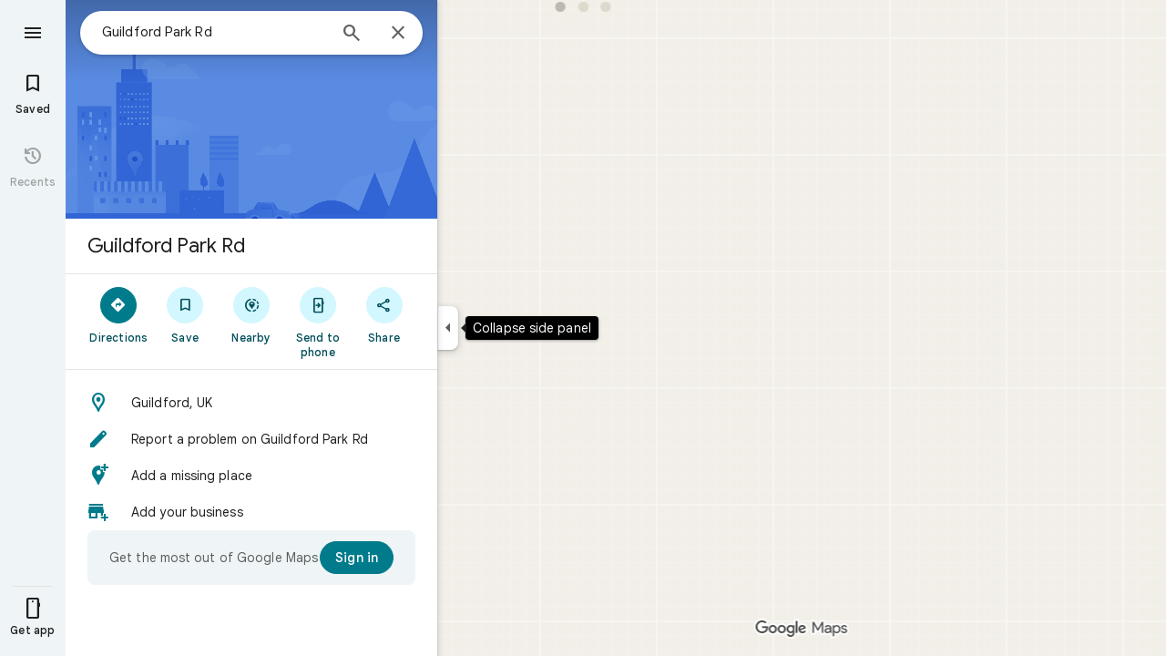

--- FILE ---
content_type: text/javascript; charset=UTF-8
request_url: https://www.google.co.uk/maps/_/js/k=maps.m.en.SqW2wsdcfzQ.2021.O/ck=maps.m.RDQj7N-EQxk.L.W.O/am=yAEAkAiA/rt=j/d=1/exm=JxdeQb,LsiLPd,Q6fY6e,SuCOhe,a,b,b8h8i,cQ25Ub,ds,dvPKEc,dw,dwi,en,enr,ep,jF2zFd,kUWD8d,log,lp,mmm,mo,nrw,ob,owc,per,plm,pwd,sc,sc2,smi,smr,sp,std,stx,ti,uA7o6c,vcr,vd,vlg,vwr,wrc/ed=1/rs=ACT90oF91MabUyZAaKwSXeTyaoHRtGMkhA/m=pgc?cb=M
body_size: 76424
content:
"use strict";_F_installCss(".NMm5M{fill:currentColor;-webkit-flex-shrink:0;flex-shrink:0}[dir=rtl] .hhikbc{-webkit-transform:scaleX(-1);transform:scaleX(-1)}.RcCsl{display:-webkit-box;display:-webkit-flex;display:flex;-webkit-box-flex:0;-webkit-flex:none;flex:none;position:relative;overflow:hidden}.RcCsl.MOlO1d{-webkit-box-flex:1;-webkit-flex:1;flex:1;min-width:0}.AeaXub{padding:12px 24px;overflow-wrap:break-word;display:-webkit-box;display:-webkit-flex;display:flex;-webkit-box-flex:1;-webkit-flex:1;flex:1;text-align:left;min-width:0}.MOlO1d .AeaXub{padding-right:4px}.rXaZJb .AeaXub,.rJl64b.w4vB1d .AeaXub{padding-top:10px;padding-bottom:10px}.RcCsl.tkoltd .AeaXub,.w4vB1d .AeaXub{padding-top:8px;padding-bottom:8px}.heZUDe.fVHpi .AeaXub,.heZUDe.fVHpi.w4vB1d .AeaXub{padding-top:10px;padding-bottom:10px}.cXHGnc{cursor:default;width:48px}.fVHpi .cXHGnc{-webkit-box-align:center;-webkit-align-items:center;align-items:center;display:-webkit-box;display:-webkit-flex;display:flex;height:24px}.w4vB1d.fVHpi .cXHGnc{height:24px}.rXaZJb.fVHpi .cXHGnc{height:36px}.w4vB1d.rXaZJb.fVHpi .cXHGnc{height:40px}.tkoltd.fVHpi .cXHGnc{height:20px}.rJl64b .cXHGnc{padding-top:8px}.rJl64b.w4vB1d .cXHGnc,.rJl64b.NOE9ve .cXHGnc{padding-top:6px}.rXaZJb.rJl64b .cXHGnc{padding-top:2px}.heZUDe.rJl64b .cXHGnc,.heZUDe .rXaZJb.rJl64b .cXHGnc{padding-top:0}.iSbADc.zkM8cd{display:-webkit-box;display:-webkit-flex;display:flex;-webkit-box-align:center;-webkit-align-items:center;align-items:center;-webkit-box-pack:center;-webkit-justify-content:center;justify-content:center}.iSbADc{height:36px;width:36px;position:relative;left:-4px;top:0;border-radius:18px;-webkit-transform:none;transform:none}.oAK2Ee .iSbADc{height:24px;width:24px;position:relative;top:0;border-radius:12px;-webkit-transform:none;transform:none;text-align:center}.Liguzb,.w4vB1d.rJl64b .Liguzb{display:block;height:24px;width:24px;object-fit:contain}.tkoltd .Liguzb{height:18px;width:18px}.iSbADc .Liguzb{position:relative;top:6px;left:6px}.e2yxhd .Liguzb{border:0;border-radius:100%;height:36px;width:36px;position:relative;top:0;left:-4px}.oAK2Ee .Liguzb,.w4vB1d.rJl64b.oAK2Ee .Liguzb{border:0;border-radius:100%;height:18px;width:18px;position:relative;top:3px;left:3px}.rogA2c{-webkit-box-flex:1;-webkit-flex:1;flex:1;-webkit-align-self:center;align-self:center;min-width:0;padding:2px 0}.rJl64b .rogA2c,.rJl64b.rXaZJb .rogA2c,.w4vB1d .rogA2c,.tkoltd .rogA2c{padding:0}.heZUDe .rogA2c{min-height:24px}.heZUDe.rXaZJb .rogA2c{min-height:36px}.kR99db{color:#1f1f1f}.YZLAdc{color:#1f1f1f}.ZR2Ihd{color:#007b8b}.fdkmkc{font-style:normal}.eVckHd{font-style:italic}.Io6YTe.fontBodyLarge,.Io6YTe.fontBodyMedium{line-height:20px}.HMPHpf .Io6YTe{white-space:nowrap;overflow:hidden;text-overflow:ellipsis}.gSkmPd{color:#5e5e5e}.MOlO1d .gSkmPd{white-space:nowrap;overflow:hidden;text-overflow:ellipsis}.XbjGLd{border-bottom:1px solid #e3e3e3}.Y8jmef{background-color:#e3e3e3;position:absolute;height:1px;left:24px;right:24px;bottom:0}.CsEnBe{cursor:pointer;-webkit-box-flex:1;-webkit-flex:1;flex:1;width:100%;max-width:100%;text-decoration:none;overflow:hidden}.fvQUnc .CsEnBe,.AG25L.x7ME4e{outline:none}@media screen and (forced-colors:active){.AG25L.x7ME4e{border:2px solid transparent}}@media screen and (forced-colors:active){.AG25L.x7ME4e .AeaXub{padding:10px 22px}.AG25L.x7ME4e .C9yzub{right:22px;height:44px}}.AG25L:not(.tkoltd):hover .DKPXOb,.AG25L.RcCsl:focus-within .DKPXOb,body:not(.LoJzbe) .AG25L.x7ME4e .DKPXOb{background-color:rgba(31,31,31,0.08)}.AG25L.tkoltd:hover .DKPXOb{background-color:rgba(1,79,90,0.08)}body:not(.LoJzbe) .AG25L.tkoltd .CsEnBe:focus .DKPXOb{background-color:rgba(1,79,90,0.12)}.UCw5gc{-webkit-box-flex:0;-webkit-flex:0 1 auto;flex:0 1 auto}.C9yzub{text-align:right;-webkit-align-self:center;align-self:center;position:relative;right:24px;top:0;display:-webkit-box;display:-webkit-flex;display:flex;-webkit-box-orient:horizontal;-webkit-box-direction:normal;-webkit-flex-direction:row;flex-direction:row;-webkit-box-align:center;-webkit-align-items:center;align-items:center;height:48px}.w4vB1d .C9yzub{height:40px}.tkoltd .C9yzub{height:36px}.rJl64b .C9yzub{height:64px}.rJl64b.rXaZJb .C9yzub{height:60px}.rJl64b.w4vB1d .C9yzub{height:56px}.lk2Rcf .CsEnBe{-webkit-box-align:start;-webkit-align-items:start;align-items:start;display:-webkit-box;display:-webkit-flex;display:flex}.lk2Rcf .UCw5gc{pointer-events:none}.M0S7ae .C9yzub{position:absolute}.M0S7ae .C9yzub button{opacity:0}.M0S7ae .C9yzub a{opacity:0}.M0S7ae:hover .C9yzub,body:not(.LoJzbe) .M0S7ae.x7ME4e .C9yzub{background-image:-webkit-linear-gradient(left,transparent 0,#fff 24px 100%);background-image:linear-gradient(to right,transparent 0,#fff 24px 100%);padding-left:24px;padding-bottom:24px}.AG25L.M0S7ae:hover .C9yzub,body:not(.LoJzbe) .M0S7ae.AG25L.x7ME4e .C9yzub{background-image:-webkit-linear-gradient(left,transparent 0,#f0f0f0 24px 100%);background-image:linear-gradient(to right,transparent 0,#f0f0f0 24px 100%);padding-left:24px;padding-bottom:24px}.M0S7ae:hover .C9yzub button,body:not(.LoJzbe) .M0S7ae.x7ME4e .C9yzub button,body:not(.LoJzbe) .M0S7ae .C9yzub button:focus,.M0S7ae:hover .C9yzub a,body:not(.LoJzbe) .M0S7ae.x7ME4e .C9yzub a,body:not(.LoJzbe) .M0S7ae .C9yzub a:focus{opacity:1}.C9yzub .DVeyrd{background:transparent;border:none}.C9yzub .DVeyrd.DVeyrd{margin:0 -6px 0 0}.C9yzub .etWJQ .S9kvJb:hover .DVeyrd{background-color:rgba(31,31,31,0.08)}.C9yzub .etWJQ .S9kvJb:hover .DVeyrd .OyjIsf{background-color:transparent}body:not(.LoJzbe) .C9yzub .S9kvJb:focus .DVeyrd{background-color:rgba(31,31,31,0.12)}.CsEnBe:hover{text-decoration:none}.ITvuef:hover{text-decoration:underline;-webkit-text-decoration-color:#1f1f1f;text-decoration-color:#1f1f1f}.fvkuSe{-webkit-flex-shrink:1;flex-shrink:1}.ZuFBwf{display:-webkit-box;display:-webkit-flex;display:flex;-webkit-box-pack:justify;-webkit-justify-content:space-between;justify-content:space-between;white-space:nowrap;position:relative;z-index:1;-webkit-transition-duration:280ms;transition-duration:280ms;-webkit-transition-property:box-shadow,height,background-color;transition-property:box-shadow,height,background-color}.oYZsve{position:fixed;right:0;left:0}.ZuFBwf,.aGmWPc:not(.U6fctb){height:56px}.ZuFBwf.Jn2fpc,.aGmWPc:not(.U6fctb).Jn2fpc{height:76px}.ZuFBwf:not(.SBvR7d),.ZuFBwf.isElevated{background-color:#fff}.ZuFBwf.isElevated{background:#fff;border:0;box-shadow:0 1px 2px rgba(60,64,67,0.3),0 2px 6px 2px rgba(60,64,67,0.15)}.SBvR7d:not(.isElevated) .yHy1rc{border-radius:100%;height:36px;width:36px;padding:6px;margin:6px}.ey8xm:not(.isElevated) .yHy1rc{background:#fff;border:0;box-shadow:0 1px 2px rgba(60,64,67,0.3),0 1px 3px 1px rgba(60,64,67,0.15)}.SBvR7d:not(.ey8xm):not(.isElevated) .yHy1rc{background-color:rgba(0,0,0,.42);color:white}.cO45I{-webkit-box-flex:1;-webkit-flex-grow:1;flex-grow:1;overflow:hidden}.ZuFBwf[data-omit-title] .cO45I{-webkit-transition-duration:280ms;transition-duration:280ms;-webkit-transition-property:opacity,visibility;transition-property:opacity,visibility}.ZuFBwf[data-omit-title]:not(.isElevated) .cO45I{opacity:.001;visibility:hidden}.cO45I:last-child{margin-right:8px}.F5rdzf{width:100%;box-sizing:border-box;padding:16px 0;overflow:hidden}.F5rdzf.isCentered{text-align:center;position:absolute;width:auto;top:0;right:64px;left:64px;bottom:0}.F5rdzf:not(.isCentered):last-child{margin-right:8px}.W1neJ{overflow:hidden;text-overflow:ellipsis}.iD2gKb{font-family:\"Google Sans\",Roboto,Arial,sans-serif;font-size:1.125rem;font-weight:500;letter-spacing:0rem;line-height:1.5rem;color:#1f1f1f}.RPl4Nb{font-family:\"Google Sans\",Roboto,Arial,sans-serif;font-size:0.875rem;font-weight:400;letter-spacing:0.00625rem;line-height:1.25rem;color:#5e5e5e}.hWERUb{color:#1f1f1f;margin:4px 8px}.hWERUb .VfPpkd-icon-LgbsSe:disabled{color:rgba(60,64,67,0.38)}.hWERUb.wue3wd{max-height:48px}.L1wfMc{display:-webkit-box;display:-webkit-flex;display:flex}.ODktb{margin:4px 12px 4px 0}.ODktb.wue3wd{margin:4px 4px 4px 0}.Iqupo{color:#007b8b}.ZKCDEc{-webkit-box-flex:0;-webkit-flex:none;flex:none;position:relative}.RZ66Rb{display:block;width:100%;height:240px}.aoRNLd{overflow:hidden;direction:ltr;width:100%;height:100%;position:relative;display:block}.z2QOEe{position:absolute;top:0;width:100%;height:240px;background:rgba(0,0,0,0.6)}.CRsgve{width:64px;height:64px;margin-left:auto;margin-right:auto;position:relative;top:50%;-webkit-transform:translateY(-50%);transform:translateY(-50%)}.Tb2fbf{border-radius:50%;border:2px solid #fff}.NMjTrf{cursor:pointer}.Lz3C4e{top:14px;right:17px;margin:6px;position:absolute}.PUtLdf .ZKCDEc{background:transparent;color:inherit}.jwfPme{position:relative}.YNB9Sd{position:relative;opacity:0;-webkit-transition:opacity .1s linear;transition:opacity .1s linear}.ZKCDEc:hover .YNB9Sd,.ZKCDEc:focus .YNB9Sd{opacity:1;-webkit-transition:opacity .1s linear;transition:opacity .1s linear}body:not(.LoJzbe) .ZKCDEc:focus-within .YNB9Sd{opacity:1}.kn2E5e{-webkit-transition-property:opacity,-webkit-filter;transition-property:opacity,-webkit-filter;transition-property:opacity,filter;transition-property:opacity,filter,-webkit-filter;-webkit-transition-duration:.15s,.3s,.3s;transition-duration:.15s,.3s,.3s;-webkit-transition-timing-function:cubic-bezier(.4,0,1,1);transition-timing-function:cubic-bezier(.4,0,1,1);opacity:0;-webkit-filter:saturate(0);filter:saturate(0)}.kn2E5e.lvtCsd{opacity:1;-webkit-filter:saturate(100%);filter:saturate(100%)}.TIHn2{-webkit-box-flex:0;-webkit-flex:none;flex:none;font-size:13px}.zvLtDc,.a5H0ec,.nhS3yb,.G0bp3e{-webkit-align-self:start;align-self:start}.BOtWHb{padding-top:60px}.ahIIoe{-webkit-box-flex:1;-webkit-flex:auto;flex:auto}.lMbq3e{padding:16px 24px;min-width:0;-webkit-box-flex:1;-webkit-flex:auto;flex:auto}.bwoZTb{margin-top:4px;color:#5e5e5e}.AGOVVc{background-color:#fff;display:inline-block;font-weight:bold;margin:2px 0;padding:2px 6px}.HKcubc{border-top:1px solid #fff;text-align:right;padding:8px 24px;font-style:italic}.LBgpqf{color:#5e5e5e}.tAiQdd{display:-webkit-box;display:-webkit-flex;display:flex;-webkit-box-pack:justify;-webkit-justify-content:space-between;justify-content:space-between}.Owrbee{padding:8px 24px 16px}.Owrbee:empty{padding:0}.PUtLdf .lMbq3e{padding-right:24px;padding-bottom:0}.DUwDvf{color:#1f1f1f}.bPJxoc{margin-bottom:12px;margin-top:12px}.ZAIggb{margin-left:24px;margin-right:24px}.dGZREb{background:#fff;border:1px solid #e3e3e3;box-shadow:none;padding:0 16px;box-sizing:border-box;border-radius:8px}.pV8HNe{display:-webkit-box;display:-webkit-flex;display:flex;-webkit-box-flex:0;-webkit-flex:none;flex:none;margin:12px 0;padding:4px 0;box-sizing:border-box}.Y2xald{margin-bottom:0}.oURvub{-webkit-box-flex:0;-webkit-flex:none;flex:none;margin-right:-8px}.OM45F{-webkit-box-flex:1;-webkit-flex:1;flex:1;overflow-wrap:break-word;overflow:hidden;color:#1f1f1f}.gDZNY,.zpEcLb{padding-left:12px;margin-left:8px}.IIl9Ie{margin-top:2px}.GNs8g{background:no-repeat url(//maps.gstatic.com/tactile/icons/reviews-c0e5ff60f7270e5018f33e2f0abc8537.png) -26px 0;height:80px;width:80px}.dudnYc{background:no-repeat url(//maps.gstatic.com/tactile/icons/reviews-c0e5ff60f7270e5018f33e2f0abc8537.png) -292px 0;height:80px;width:80px}.K9jTOd{background:no-repeat url(//maps.gstatic.com/tactile/icons/reviews-c0e5ff60f7270e5018f33e2f0abc8537.png) -400px -18px;height:18px;width:18px}.V1eZyd{background:no-repeat url(//maps.gstatic.com/tactile/icons/reviews-c0e5ff60f7270e5018f33e2f0abc8537.png) -420px 0;height:80px;width:80px}.VR6Pvd{background:no-repeat url(//maps.gstatic.com/tactile/icons/reviews-c0e5ff60f7270e5018f33e2f0abc8537.png) -400px 0;height:16px;width:16px}.k5AFgf{background:no-repeat url(//maps.gstatic.com/tactile/icons/reviews-c0e5ff60f7270e5018f33e2f0abc8537.png) -190px 0;height:80px;width:80px}.ET1zde{background:no-repeat url(//maps.gstatic.com/tactile/icons/reviews-c0e5ff60f7270e5018f33e2f0abc8537.png) 0 0;height:24px;width:24px}.Q75EZd{background:no-repeat url(//maps.gstatic.com/tactile/icons/reviews-c0e5ff60f7270e5018f33e2f0abc8537.png) -272px 0;height:18px;width:18px}.TMaxic{background:no-repeat url(//maps.gstatic.com/tactile/icons/reviews-c0e5ff60f7270e5018f33e2f0abc8537.png) -400px -38px;height:18px;width:18px}.skUdAe{background:no-repeat url(//maps.gstatic.com/tactile/icons/reviews-c0e5ff60f7270e5018f33e2f0abc8537.png) -502px 0;height:24px;width:24px}.meEDze{background:no-repeat url(//maps.gstatic.com/tactile/icons/reviews-c0e5ff60f7270e5018f33e2f0abc8537.png) -272px -20px;height:18px;width:18px}.fXfbBb{background:no-repeat url(//maps.gstatic.com/tactile/icons/reviews-c0e5ff60f7270e5018f33e2f0abc8537.png) -502px -52px;height:24px;width:24px}.Bnbjod{background:no-repeat url(//maps.gstatic.com/tactile/icons/reviews-c0e5ff60f7270e5018f33e2f0abc8537.png) 0 -26px;height:24px;width:24px}.DNXKg{background:no-repeat url(//maps.gstatic.com/tactile/icons/reviews-c0e5ff60f7270e5018f33e2f0abc8537.png) -374px 0;height:24px;width:24px}.ihEU1b{background:no-repeat url(//maps.gstatic.com/tactile/icons/reviews-c0e5ff60f7270e5018f33e2f0abc8537.png) -400px -58px;height:18px;width:18px}.wl7Wde{background:no-repeat url(//maps.gstatic.com/tactile/icons/reviews-c0e5ff60f7270e5018f33e2f0abc8537.png) -374px -46px;height:24px;width:24px}.iyhWye{background:no-repeat url(//maps.gstatic.com/tactile/icons/reviews-c0e5ff60f7270e5018f33e2f0abc8537.png) 0 -52px;height:24px;width:24px}.hXIIH{background:no-repeat url(//maps.gstatic.com/tactile/icons/reviews-c0e5ff60f7270e5018f33e2f0abc8537.png) -502px -26px;height:24px;width:24px}.VfZMdd{background:no-repeat url(//maps.gstatic.com/tactile/icons/reviews-c0e5ff60f7270e5018f33e2f0abc8537.png) -374px -26px;height:18px;width:18px}.t6kgff{background:no-repeat url(//maps.gstatic.com/tactile/icons/reviews-c0e5ff60f7270e5018f33e2f0abc8537.png) -272px -40px;height:18px;width:18px}.fdOsGe{background:no-repeat url(//maps.gstatic.com/tactile/icons/reviews-c0e5ff60f7270e5018f33e2f0abc8537.png) -108px 0;height:80px;width:80px}.IIZecd .GNs8g{background:no-repeat url(//maps.gstatic.com/tactile/icons/reviews_hdpi-d93bfd675d2e3b5f411822a04608d4a0.png) -81px 0;background-size:517px 80px}.IIZecd .dudnYc{background:no-repeat url(//maps.gstatic.com/tactile/icons/reviews_hdpi-d93bfd675d2e3b5f411822a04608d4a0.png) -306px 0;background-size:517px 80px}.IIZecd .K9jTOd{background:no-repeat url(//maps.gstatic.com/tactile/icons/reviews_hdpi-d93bfd675d2e3b5f411822a04608d4a0.png) -268px -38px;background-size:517px 80px}.IIZecd .V1eZyd{background:no-repeat url(//maps.gstatic.com/tactile/icons/reviews_hdpi-d93bfd675d2e3b5f411822a04608d4a0.png) -387px 0;background-size:517px 80px}.IIZecd .VR6Pvd{background:no-repeat url(//maps.gstatic.com/tactile/icons/reviews_hdpi-d93bfd675d2e3b5f411822a04608d4a0.png) -287px -19px;background-size:517px 80px}.IIZecd .k5AFgf{background:no-repeat url(//maps.gstatic.com/tactile/icons/reviews_hdpi-d93bfd675d2e3b5f411822a04608d4a0.png) -187px 0;background-size:517px 80px}.IIZecd .ET1zde{background:no-repeat url(//maps.gstatic.com/tactile/icons/reviews_hdpi-d93bfd675d2e3b5f411822a04608d4a0.png) -493px -19px;background-size:517px 80px}.IIZecd .Q75EZd{background:no-repeat url(//maps.gstatic.com/tactile/icons/reviews_hdpi-d93bfd675d2e3b5f411822a04608d4a0.png) -268px -19px;background-size:517px 80px}.IIZecd .TMaxic{background:no-repeat url(//maps.gstatic.com/tactile/icons/reviews_hdpi-d93bfd675d2e3b5f411822a04608d4a0.png) -287px 0;background-size:517px 80px}.IIZecd .skUdAe{background:no-repeat url(//maps.gstatic.com/tactile/icons/reviews_hdpi-d93bfd675d2e3b5f411822a04608d4a0.png) -468px -50px;background-size:517px 80px}.IIZecd .meEDze{background:no-repeat url(//maps.gstatic.com/tactile/icons/reviews_hdpi-d93bfd675d2e3b5f411822a04608d4a0.png) -493px 0;background-size:517px 80px}.IIZecd .fXfbBb{background:no-repeat url(//maps.gstatic.com/tactile/icons/reviews_hdpi-d93bfd675d2e3b5f411822a04608d4a0.png) -468px -25px;background-size:517px 80px}.IIZecd .Bnbjod{background:no-repeat url(//maps.gstatic.com/tactile/icons/reviews_hdpi-d93bfd675d2e3b5f411822a04608d4a0.png) -162px 0;background-size:517px 80px}.IIZecd .DNXKg{background:no-repeat url(//maps.gstatic.com/tactile/icons/reviews_hdpi-d93bfd675d2e3b5f411822a04608d4a0.png) -162px -50px;background-size:517px 80px}.IIZecd .ihEU1b{background:no-repeat url(//maps.gstatic.com/tactile/icons/reviews_hdpi-d93bfd675d2e3b5f411822a04608d4a0.png) -287px -36px;background-size:517px 80px}.IIZecd .wl7Wde{background:no-repeat url(//maps.gstatic.com/tactile/icons/reviews_hdpi-d93bfd675d2e3b5f411822a04608d4a0.png) -162px -25px;background-size:517px 80px}.IIZecd .iyhWye{background:no-repeat url(//maps.gstatic.com/tactile/icons/reviews_hdpi-d93bfd675d2e3b5f411822a04608d4a0.png) -468px 0;background-size:517px 80px}.IIZecd .hXIIH{background:no-repeat url(//maps.gstatic.com/tactile/icons/reviews_hdpi-d93bfd675d2e3b5f411822a04608d4a0.png) -493px -44px;background-size:517px 80px}.IIZecd .VfZMdd{background:no-repeat url(//maps.gstatic.com/tactile/icons/reviews_hdpi-d93bfd675d2e3b5f411822a04608d4a0.png) -268px -57px;background-size:517px 80px}.IIZecd .t6kgff{background:no-repeat url(//maps.gstatic.com/tactile/icons/reviews_hdpi-d93bfd675d2e3b5f411822a04608d4a0.png) -268px 0;background-size:517px 80px}.IIZecd .fdOsGe{background:no-repeat url(//maps.gstatic.com/tactile/icons/reviews_hdpi-d93bfd675d2e3b5f411822a04608d4a0.png) 0 0;background-size:517px 80px}@media screen and (forced-colors:active){.K9jTOd{background-image:url(https://fonts.gstatic.com/s/i/googlematerialiconsfilled/keyboard_arrow_down/v14/white-18dp/1x/gm_filled_keyboard_arrow_down_white_18dp.png);background-position:0 0;background-size:cover}.IIZecd .K9jTOd{background-image:url(https://fonts.gstatic.com/s/i/googlematerialiconsfilled/keyboard_arrow_down/v14/white-18dp/2x/gm_filled_keyboard_arrow_down_white_18dp.png);background-position:0 0;background-size:cover}}.jftiEf{padding:0 24px 0;page-break-inside:avoid;-webkit-box-flex:0;-webkit-flex:none;flex:none;position:relative;color:#1f1f1f}.azD0p{padding:0 20px}.X1FxEd{position:absolute;right:24px;top:0}.fzE5Re .X1FxEd{top:6px}.FwTFEc{padding-top:16px;padding-bottom:16px}.t2Acle:hover .u79AOd.OyjIsf{background-color:rgba(31,31,31,0.08)}body:not(.LoJzbe) .t2Acle:focus .u79AOd.OyjIsf{background-color:rgba(31,31,31,0.12)}body:not(.LoJzbe) .t2Acle:hover:focus .u79AOd.OyjIsf{background-color:rgba(31,31,31,0.16)}.t2Acle:active .u79AOd.OyjIsf{background-color:rgba(31,31,31,0.12)}.t2Acle:hover,.t2Acle:focus{cursor:pointer;outline:none}.jJc9Ad{position:relative}.yUbOPe{background:#411564;border-radius:50%;color:#fff;display:inline-block;height:36px;line-height:36px;width:36px;text-align:center;vertical-align:middle;font-size:18px;min-height:18px;min-width:18px}@media screen and (forced-colors:active){.yUbOPe{outline:1px solid transparent}}.WEBjve{position:absolute;margin:-5px -8px;padding:5px 8px}.NBa7we{height:32px;width:32px}.GHT2ce{line-height:19px;min-height:40px;margin:8px 0;display:-webkit-box;display:-webkit-flex;display:flex;-webkit-box-orient:vertical;-webkit-box-direction:normal;-webkit-flex-direction:column;flex-direction:column}.azD0p .GHT2ce{padding-right:0}.NsCY4{margin-left:44px}.wBzjM{padding-left:5px;color:#5e5e5e}.WNxzHc{display:-webkit-box;display:-webkit-flex;display:flex;-webkit-box-orient:vertical;-webkit-box-direction:normal;-webkit-flex-direction:column;flex-direction:column;-webkit-box-pack:center;-webkit-justify-content:center;justify-content:center;min-height:36px;line-height:17px}.qLhwHc{margin-right:24px}.Mm8Eqe{margin-right:48px}.d4r55,.xJVozb{overflow:hidden;text-overflow:ellipsis;width:100%;white-space:nowrap}.d4r55,.RfnDt{text-align:left}.WNxzHc .al6Kxe{color:inherit;margin-top:-4px}.WNxzHc .al6Kxe:focus,.WNxzHc .al6Kxe:hover,.WEBjve:hover{text-decoration:underline;cursor:pointer}.RfnDt{color:#5e5e5e}.DU9Pgb{display:-webkit-box;display:-webkit-flex;display:flex;-webkit-box-align:center;-webkit-align-items:center;align-items:center;margin:0 5px 3px 0;line-height:normal;min-height:22px}.kvMYJc{display:-webkit-box;display:-webkit-flex;display:flex;-webkit-box-orient:horizontal;-webkit-box-direction:normal;-webkit-flex-direction:row;flex-direction:row;margin:0 1px 1px -1px}.hCCjke{cursor:default}.fzvQIb{margin-right:9px}.rsqaWe{margin-left:6px;color:#5e5e5e}.xRkPPb{color:#5e5e5e}.W8gobe{display:-webkit-box;display:-webkit-flex;display:flex;-webkit-box-align:center;-webkit-align-items:center;align-items:center;height:20px;margin-left:8px;padding:0 6px;color:#1f1f1f;border:1px solid #e3e3e3;border-radius:4px;letter-spacing:.5px;text-transform:uppercase}.qmhsmd{display:-webkit-inline-box;display:-webkit-inline-flex;display:inline-flex}.ARRgmb{height:13px;margin-bottom:2px;margin-right:2px;vertical-align:middle;width:13px}.wiI7pd{line-height:1.5;white-space:pre-wrap;overflow-wrap:break-word}.MyEned{display:block}.RLqnae{font-weight:bold;margin-right:5px}.Oy1ob{color:#198639}.xuewXc{color:#dc362e}.PP3Y3d{-webkit-box-align:center;-webkit-align-items:center;align-items:center;cursor:pointer;display:-webkit-box;display:-webkit-flex;display:flex;height:48px;-webkit-box-pack:center;-webkit-justify-content:center;justify-content:center;margin-right:-15px;position:absolute;right:0;top:0;width:48px}.PP3Y3d:focus{outline:none}.zjA77{-webkit-box-align:center;-webkit-align-items:center;align-items:center;border-radius:100%;display:-webkit-box;display:-webkit-flex;display:flex;height:40px;-webkit-box-pack:center;-webkit-justify-content:center;justify-content:center;overflow:hidden;position:relative;width:40px}.S1qRNe{top:-6px}.PP3Y3d:hover .OyjIsf{background-color:rgba(31,31,31,0.08)}body:not(.LoJzbe) .PP3Y3d:focus .OyjIsf{background-color:rgba(31,31,31,0.12)}body:not(.LoJzbe) .PP3Y3d:hover:focus .OyjIsf{background-color:rgba(31,31,31,0.16)}.PP3Y3d:active .OyjIsf{background-color:rgba(31,31,31,0.12)}.eaLgGf{color:#1f1f1f}.KVHGhf{-webkit-filter:saturate(50%);filter:saturate(50%)}.ttDufd{background-color:rgba(0,0,0,0.6);top:0;right:-20px;bottom:0;left:-20px;position:absolute;z-index:1}.hShvkc{position:absolute;height:24px;left:50%;margin-left:-12px;margin-top:-12px;top:50%;width:24px;z-index:2}.KtCyie{margin:15px -24px 0}.Tya61d{cursor:pointer;position:relative;display:inline-block;background-color:#5e5e5e;background-size:cover;height:73px;vertical-align:middle;width:73px;float:left}.e5A3N{position:absolute;bottom:0;right:0;z-index:1;background-color:rgba(0,0,0,0.6);border-radius:4px;padding:1px 5px;margin:8px;color:#fff}.Tap5If{-webkit-box-align:center;-webkit-align-items:center;align-items:center;background-color:rgba(0,0,0,0.6);color:#fff;display:-webkit-box;display:-webkit-flex;display:flex;height:100%;-webkit-box-pack:center;-webkit-justify-content:center;justify-content:center;position:absolute;top:0;width:100%}.T7lr6c{pointer-events:none;position:absolute;left:0;top:0;box-shadow:0 0 0 3px #007b8b inset;z-index:1;height:100%;width:100%}.Upo0Ec{display:-webkit-box;display:-webkit-flex;display:flex;margin-top:14px;margin-bottom:-8px}.gllhef{height:48px}.gllhef:focus{outline:none}.GBkF3d{display:-webkit-inline-box;display:-webkit-inline-flex;display:inline-flex;-webkit-box-align:center;-webkit-align-items:center;align-items:center;border-radius:40px;cursor:pointer;height:40px;margin-right:8px;padding:0 16px;position:relative}.GBkF3d .OyjIsf{border-radius:40px}.gllhef:hover .OyjIsf{background-color:rgba(31,31,31,0.08)}body:not(.LoJzbe) .gllhef:focus .OyjIsf{background-color:rgba(31,31,31,0.12)}body:not(.LoJzbe) .gllhef:hover:focus .OyjIsf{background-color:rgba(31,31,31,0.16)}.gllhef:active .OyjIsf{background-color:rgba(31,31,31,0.12)}.gllhef:hover .C7bDPc .Gd9ibe.OyjIsf{background-color:rgba(1,79,90,0.08)}body:not(.LoJzbe) .gllhef:focus .C7bDPc .Gd9ibe.OyjIsf{background-color:rgba(1,79,90,0.12)}body:not(.LoJzbe) .gllhef:hover:focus .C7bDPc .Gd9ibe.OyjIsf{background-color:rgba(1,79,90,0.16)}.gllhef:active .C7bDPc .Gd9ibe.OyjIsf{background-color:rgba(1,79,90,0.12)}.dSlJg{margin-left:-4px;margin-right:8px}.I9F3Mb{color:#007b8b}.znYl0{display:-webkit-inline-box;display:-webkit-inline-flex;display:inline-flex;-webkit-box-align:center;-webkit-align-items:center;align-items:center;position:relative}.znYl0.fhVjue{color:#007b8b}.Hzvxle{visibility:hidden}.pkWtMe{position:absolute;left:0}.w8nwRe{font-weight:500;margin:-16px -8px;padding:16px 8px}.OV4Zld{display:block;font-weight:500}.CDe7pd{margin:12px 0 0;border-left:1px solid #e3e3e3;padding:8px 0 8px 16px;line-height:18px}.DZSIDd{color:#5e5e5e;padding-left:5px}.trUsqf{color:#5e5e5e;padding-top:8px}.HNtTpc,.LDmgX{font-weight:bold}.lr2Hdd{padding:0 4px}.WYWTse{padding-right:10px}.PIpr3c.fontBodySmall{line-height:20px}.PBK6be{margin-top:20px}.RfDO5c{color:#1f1f1f;overflow-wrap:break-word}.oqftme,.yJtsKb{height:48px;display:-webkit-box;display:-webkit-flex;display:flex;-webkit-box-align:center;-webkit-align-items:center;align-items:center}.WOKzJe{margin-bottom:-15px;margin-top:-15px;padding:15px 0}.iUHfzf{line-height:1.25rem}.PSQZ1d{-webkit-box-flex:0;-webkit-flex:0 0;flex:0 0;margin:-12px}.Rc9vPe{-webkit-box-flex:0;-webkit-flex:none;flex:none}.KjCqB{padding:2px 8px}.SY1QMb{padding:1px 5px;white-space:nowrap;border-radius:4px}.VwxMPb{color:#1f1f1f;background:#f2f2f2}.o2qHAc{color:#1f1f1f;background:#fff0ef}.BHymgf.eiJcBe{z-index:10}.BHymgf.eiJcBe.bJUD0c{height:0}.kPvgOb{color:#1f1f1f;-webkit-box-flex:1;-webkit-flex:auto;flex:auto}.wr8z1 .kPvgOb{-webkit-box-flex:0;-webkit-flex:none;flex:none}.wr8z1{-webkit-box-pack:center;-webkit-justify-content:center;justify-content:center}.Dx2c3c{cursor:pointer;margin:-14px -15px -16px;padding:14px 15px 16px;position:relative;-webkit-box-flex:0;-webkit-flex:none;flex:none}.S6XDqf{float:right;margin-left:6px;margin-right:6px}.RzyQj{color:#5e5e5e;float:right}.Lv3nje.zSdcRe{padding-bottom:4px;padding-top:4px}.khNiZc{color:#b26c00}.kDoRK{color:#dc362e}.h2Jmld{display:-webkit-box;display:-webkit-flex;display:flex;padding:0 24px;overflow:hidden;-webkit-box-flex:0;-webkit-flex:none;flex:none;-webkit-transform:translateZ(0);transform:translateZ(0)}.bho6ae,.tmwl5b,.G0xATe{display:inline-block}.jtJMuf{cursor:pointer;position:relative;border-radius:8px;overflow:hidden;width:100%}.ACHQGc{position:relative;overflow:hidden;width:100%;z-index:-1;direction:ltr}@media screen and (forced-colors:active){.ACHQGc{z-index:0}}.T2Cnde .bho6ae,.wePnP .bho6ae,.wePnP .tmwl5b{margin-right:8px;margin-bottom:8px}.w74IBc{display:inline-block;vertical-align:bottom;background-image:url(https://www.gstatic.com/images/icons/material/system_gm/1x/360_white_24dp.png);background-size:24px 24px;width:24px;height:24px}@media screen and (forced-colors:active){.w74IBc{background-image:url(https://www.gstatic.com/images/icons/material/system_gm/1x/360_white_24dp.png)}}.IIZecd .w74IBc{background-image:url(https://www.gstatic.com/images/icons/material/system_gm/2x/360_white_24dp.png)}@media screen and (forced-colors:active){.IIZecd .w74IBc{background-image:url(https://www.gstatic.com/images/icons/material/system_gm/2x/360_white_24dp.png)}}@media screen and (forced-colors:active){.w74IBc{background-color:#000}}.B8I56d{line-height:24px;cursor:pointer;color:#fff;position:absolute;text-align:left;padding:4px 8px;bottom:0;left:0;right:0;overflow:hidden;text-overflow:ellipsis;z-index:1}.d6JfQc{position:absolute;top:0;right:0;bottom:0;left:0;z-index:0;cursor:pointer;background-image:linear-gradient(transparent 0%,transparent 20%,rgba(0,0,0,0.15) 40%,rgba(0,0,0,0.4) 60%,rgba(0,0,0,0.6) 80%,rgba(0,0,0,0.7) 100%)}@media screen and (forced-colors:active){.d6JfQc{background:none}}@media screen and (forced-colors:active){.gDn65{background-color:#000}}body:not(.LoJzbe) .jtJMuf:focus .d6JfQc{border:2px solid #007b8b;border-radius:8px}body:not(.LoJzbe) .jtJMuf:focus .ACHQGc{opacity:.8}body.fvQUnc .jtJMuf:focus .d6JfQc{border:none}body:not(.fvQUnc) .jtJMuf:focus{outline:none}.PUtLdf .B8I56d{background-image:none}.dmRWX{margin-top:8px}.ObqRqd{display:-webkit-inline-box;display:-webkit-inline-flex;display:inline-flex}.FUc4fe{display:none}.tos0Ie{display:-webkit-inline-box;display:-webkit-inline-flex;display:inline-flex}.tos0Ie .lyplG{display:inline-block;margin-left:-22px;margin-top:-2px}.F7nice{display:inline-block}.mmu3tf{cursor:pointer;margin-bottom:-6px;margin-top:-6px;padding:6px 0}.rT6ZXb .mmu3tf{margin-bottom:-14px;margin-top:-14px;padding:14px 0}.skqShb .ceNzKf{padding-left:6px;padding-right:4px;display:-webkit-inline-box;display:-webkit-inline-flex;display:inline-flex}.skqShb .rFrJzc{vertical-align:top;display:inline-block;width:14px;height:13px}.skqShb .rFrJzc{background-size:14px 14px;background-image:url(//maps.gstatic.com/consumer/images/icons/2x/ic_star_rate_14.png)}.skqShb .UpDOYb{background-image:url(//maps.gstatic.com/consumer/images/icons/2x/ic_star_rate_half_14.png)}html[dir=rtl] .TbqDH .skqShb .UpDOYb{-webkit-transform:scaleX(-1);transform:scaleX(-1)}.skqShb .rqpPNe{background-image:url(//maps.gstatic.com/consumer/images/icons/2x/ic_star_rate_empty_14.png)}.fjHK4{font-weight:bold;margin:0 4px 0 -4px}.mgr77e .fjHK4{margin:0 4px}.yGNOUd{margin-left:4px}.wmQCje{color:#0b57d0;vertical-align:-2px;margin-top:-4px;cursor:default;z-index:2;position:relative}.PUtLdf .skqShb .rFrJzc{background:none}.PUtLdf .skqShb .rqpPNe{display:none}.PUtLdf .skqShb .rFrJzc::before{content:\"★\"}.PUtLdf .skqShb .UpDOYb{background:none;height:100%;width:7px;overflow:hidden}.PUtLdf .n4m7pf{border:1px solid #e3e3e3}.lqU9qb{display:-webkit-box;display:-webkit-flex;display:flex;margin-top:5px}.B17mJc{height:24px;position:relative;width:24px}.BfAcgb{margin-left:15px}.xhX3nf{position:relative}.xhX3nf::before{position:absolute;inset:-14px 0;content:\"\"}.kK9mfd{-webkit-box-flex:1;-webkit-flex:1;flex:1;overflow:hidden;text-overflow:ellipsis;white-space:nowrap}.vcAVgb{padding:0 2px;vertical-align:middle}.JxYnKd{color:#1f1f1f}.vKrbfc{display:block}.AIvAFf{font-weight:bold;margin-right:5px}.IUSiYb{color:#198639}.iRXIHe{color:#dc362e}.axwnHe .kyuRq{margin-bottom:-16px;margin-top:-16px;padding-bottom:16px;padding-top:16px}.i7mKJb{position:relative;width:100%;display:-webkit-box;display:-webkit-flex;display:flex;-webkit-box-align:center;-webkit-align-items:center;align-items:center;min-height:56px}.m3rned{position:absolute;left:0;right:0;display:-webkit-box;display:-webkit-flex;display:flex;height:56px;-webkit-transition:visibility .3s,opacity .3s cubic-bezier(.4,0,.2,1);transition:visibility .3s,opacity .3s cubic-bezier(.4,0,.2,1);visibility:visible;opacity:1;z-index:1}.zzWGUd .m3rned{visibility:hidden;opacity:0;z-index:0}.m3rned .cVwbnc{-webkit-box-flex:1;-webkit-flex:1 0 auto;flex:1 0 auto;overflow:hidden;display:-webkit-box;display:-webkit-flex;display:flex;-webkit-box-align:center;-webkit-align-items:center;align-items:center}.m3rned .pV4rW{-webkit-box-flex:0;-webkit-flex:0 0 auto;flex:0 0 auto;display:-webkit-box;display:-webkit-flex;display:flex;-webkit-box-align:center;-webkit-align-items:center;align-items:center;-webkit-transition:visibility .3s,-webkit-transform .3s cubic-bezier(.4,0,.2,1);transition:visibility .3s,-webkit-transform .3s cubic-bezier(.4,0,.2,1);transition:visibility .3s,transform .3s cubic-bezier(.4,0,.2,1);transition:visibility .3s,transform .3s cubic-bezier(.4,0,.2,1),-webkit-transform .3s cubic-bezier(.4,0,.2,1);visibility:visible;-webkit-transform:scale(1);transform:scale(1)}.zzWGUd .m3rned .pV4rW{visibility:hidden;-webkit-transform:scale(0);transform:scale(0)}.MrFZRe{position:absolute;margin-right:6px;margin-left:24px;left:0;right:0;height:56px;display:-webkit-box;display:-webkit-flex;display:flex;-webkit-box-align:center;-webkit-align-items:center;align-items:center;-webkit-transition:visibility .3s,opacity .3s cubic-bezier(.4,0,.2,1),-webkit-transform .3s cubic-bezier(.4,0,.2,1);transition:visibility .3s,opacity .3s cubic-bezier(.4,0,.2,1),-webkit-transform .3s cubic-bezier(.4,0,.2,1);transition:visibility .3s,opacity .3s cubic-bezier(.4,0,.2,1),transform .3s cubic-bezier(.4,0,.2,1);transition:visibility .3s,opacity .3s cubic-bezier(.4,0,.2,1),transform .3s cubic-bezier(.4,0,.2,1),-webkit-transform .3s cubic-bezier(.4,0,.2,1);-webkit-transform-origin:right center;transform-origin:right center;visibility:hidden;opacity:0;-webkit-transform:scaleX(0);transform:scaleX(0);z-index:0}.zzWGUd .MrFZRe{-webkit-transition:opacity .3s cubic-bezier(.4,0,.2,1),-webkit-transform .3s cubic-bezier(.4,0,.2,1);transition:opacity .3s cubic-bezier(.4,0,.2,1),-webkit-transform .3s cubic-bezier(.4,0,.2,1);transition:opacity .3s cubic-bezier(.4,0,.2,1),transform .3s cubic-bezier(.4,0,.2,1);transition:opacity .3s cubic-bezier(.4,0,.2,1),transform .3s cubic-bezier(.4,0,.2,1),-webkit-transform .3s cubic-bezier(.4,0,.2,1);visibility:visible;opacity:1;-webkit-transform:scaleX(1);transform:scaleX(1);z-index:1}.MrFZRe>*{width:100%}.PPCwl{color:#1f1f1f;padding:0 24px}.Bd93Zb{display:-webkit-box;display:-webkit-flex;display:flex;-webkit-box-orient:horizontal;-webkit-box-direction:normal;-webkit-flex-direction:row;flex-direction:row}.ExlQHd{-webkit-box-flex:1;-webkit-flex:1;flex:1;margin-right:24px}.ExlQHd table{width:100%}.jANrlb{display:-webkit-box;display:-webkit-flex;display:flex;-webkit-box-orient:vertical;-webkit-box-direction:normal;-webkit-flex-direction:column;flex-direction:column;-webkit-box-align:center;-webkit-align-items:center;align-items:center;-webkit-box-pack:start;-webkit-justify-content:start;justify-content:start;padding:0}.ADPSGb{width:40%}.yxmtmf{width:20px;color:#5e5e5e;font-size:14px}.ZVa0Ic{padding-left:4px}.XINzN{border-radius:4px;height:8px;background-color:#f2f2f2;overflow:hidden}@media screen and (forced-colors:active){.XINzN{border:1px solid transparent}}.oxIpGd{background-color:#fbbc04;border-color:#fbbc04;border-style:solid;border-width:4px 1px;border-radius:4px;width:0}.YTkVxc{display:block}.ikjxab{margin-top:-8px}.GQjSyb{position:relative}.GQjSyb:focus{outline:none}.Zri9jd:hover{cursor:pointer}.Zri9jd:focus{color:#007b8b}.Zri9jd{text-decoration:underline;margin-top:3px}.rqjGif{margin-bottom:-6px;margin-top:-6px}.rqjGif .HHrUdb{border-radius:6px;border:1px solid transparent;color:#007b8b;display:-webkit-box;display:-webkit-flex;display:flex;-webkit-box-align:center;-webkit-align-items:center;align-items:center;padding:13px 19px;position:relative;cursor:pointer}.rqjGif .HHrUdb .OyjIsf{border-radius:6px}.rqjGif:hover .HHrUdb .OyjIsf{background-color:rgba(1,79,90,0.08)}body:not(.LoJzbe) .rqjGif:focus .HHrUdb .OyjIsf{background-color:rgba(1,79,90,0.12)}body:not(.LoJzbe) .rqjGif:hover:focus .HHrUdb .OyjIsf{background-color:rgba(1,79,90,0.16)}.rqjGif:active .HHrUdb .OyjIsf{background-color:rgba(1,79,90,0.12)}.cYOgid .GQjSyb{height:48px}.cYOgid .rqjGif .HHrUdb{border-radius:20px;box-sizing:border-box;height:40px;padding:0 19px}.cYOgid .rqjGif .HHrUdb .OyjIsf{border-radius:20px}.qxPNJf{vertical-align:baseline;display:inline-block;width:14px;height:14px;margin:0 1px;background-size:14px 14px;background-image:url(//maps.gstatic.com/consumer/images/icons/2x/ic_star_rate_14.png);background-repeat:no-repeat;-ms-high-contrast-adjust:none}.pCqY8{background-image:url(//maps.gstatic.com/consumer/images/icons/2x/ic_star_rate_half_14.png)}html[dir=rtl] .pCqY8{-webkit-transform:scaleX(-1);transform:scaleX(-1)}.FUbCHd{background-image:url(//maps.gstatic.com/consumer/images/icons/2x/ic_star_rate_empty_14.png)}.vyucnb{text-align:right}.oGrB9e{cursor:pointer;margin:12px 12px 6px}.vzFwxb{position:relative}.zB7yGd{border:1px solid #e3e3e3;position:absolute;width:300px;text-align:left;top:-5px;right:10px;z-index:10000;padding:10px}.Rcm3v{padding:16px 0}.tBizfc{padding:0 24px;-webkit-box-flex:0;-webkit-flex:none;flex:none;position:relative;color:#1f1f1f}.DUGVrf{position:relative}.B8AOT{height:36px;width:36px;background-size:cover;background-image:url(//maps.gstatic.com/tactile/omnibox/anonymous_v3.png);background-position:center;border-radius:50%;position:absolute}.B8AOT::before{position:absolute;content:\"\";inset:-6px}.OXD3gb{padding-left:48px;line-height:19px;min-height:40px;display:-webkit-box;display:-webkit-flex;display:flex;-webkit-box-align:center;-webkit-align-items:center;align-items:center}.AECVP{padding-left:0}.LCh1vc{padding-left:5px;color:#5e5e5e;white-space:nowrap}.Xaq9F{color:#1f1f1f;-webkit-box-flex:0;-webkit-flex:none;flex:none;padding-right:20px;padding-left:24px}.bsmVJb{padding:0 2px;vertical-align:middle}.q2xyDd{font-weight:bold;font-weight:500}.pBQX6{color:#5e5e5e}.al9yvf{color:#1f1f1f;padding:16px 24px}.MtIwvf{max-height:16px;max-width:16px;padding-top:4px}.q53FWb{float:left;padding-right:8px}.qEERob{padding-left:8px}.BeAyge{color:#1f1f1f;padding:0 24px 16px;overflow:hidden;display:-webkit-box;display:-webkit-flex;display:flex;-webkit-box-align:center;-webkit-align-items:center;align-items:center}.vGGiQb{float:left}.ciWFY{float:left;padding-left:24px}.SkUmxf{color:#5e5e5e}.R4ZCw{margin-bottom:12px}.zgIfWb{-webkit-box-align:center;-webkit-align-items:center;align-items:center;display:-webkit-box;display:-webkit-flex;display:flex;padding:12px 24px}.DX9wQd{width:48px}.NiDal{display:-webkit-box;display:-webkit-flex;display:flex;-webkit-box-flex:1;-webkit-flex:1;flex:1;-webkit-box-pack:end;-webkit-justify-content:flex-end;justify-content:flex-end}sentinel{}");
this._=this._||{};(function(_){var window=this;
try{
var Dtb,Gtb,Jtb,Ltb,Htb;
_.Ftb=function(a,b,c,d){b=_.dg(b.toString());const e=_.Se.Hd().H[b.toString()]?_.ug(b):void 0;a:{let u=a;for(;u;){b:{var f=b;var g=e,h=u===a,l=d,m=u.getAttribute("jsmodel");if(m){m=_.Yla(m);for(let A=m.length-1;A>=0;A--){var n=_.dg(m[A]),p=void 0;if(g){p=n;n=f;var r=g;p=p.toString()===n.toString()?_.Re(_.Se.Hd(),n):_.LFa(r,p)?p:void 0}else n.toString()===f.toString()&&(p=n);if(p){if(h&&l&&(n=_.Pe.Hd().zD(l))&&n.toString()===p.toString())continue;f=p;break b}}}f=void 0}if(f){_.Zla(u);a={element:u,
Oz:f};break a}u=_.Hla(u)}a=void 0}c=a?Dtb(a.element,a.Oz,c):new _.Etb(b.toString());return c instanceof _.Etb?_.Oe(c):c};
Dtb=function(a,b,c){if(!_.xEa(a))return _.Oe(_.Xia(`Model <${b}> canceled: element not in document before constructor load`));var d=Gtb(a,b);if(d)return d;d=_.sja(_.Pe.Hd(),b);const {resolve:e,reject:f,cancel:g,pending:h}=Htb(a,b);d.cq(l=>{try{if(!_.xEa(a)){const r=a.__jsmodel;r&&delete r[b.toString()];g("not in document after module load")}if(_.Ee(l)){if(!_.Itb)throw Error("qd");(0,_.Itb)(l,b,a,c).cq(e,f)}else{if(!_.xEa(a))throw Error("rd");b:{const r=Jtb(a,b);if(r){if(r.pending instanceof _.He){if(_.LEa(r.pending).state===
0){var m=void 0;break b}throw Error("sd`"+b.toString());}m=r.instance}else m=void 0}if(m)var n=m;else{if(!_.Ktb)throw Error("qd");var p=(0,_.Ktb)(l,a,c);Ltb(a)[b.toString()]={instance:p,Oz:b.toString(),Xna:_.eKa};n=p}e(n)}}catch(r){f(r)}},f);_.CKa(_.tKa(a),a);return h};Gtb=function(a,b){if(a=Jtb(a,b))return a.instance?_.Te(a.instance):a.pending};Jtb=function(a,b){(a=a.__jsmodel?.[b.toString()])&&a&&_.hKa(a);return a};Ltb=function(a){let b=a.__jsmodel;b||(b={},a.__jsmodel=b);return b};
Htb=function(a,b){let c,d;const e=new _.He((g,h)=>{c=g;d=h}),f=g=>{g=_.Xia(`Model <${b}> canceled: ${g}`);d(g)};Ltb(a)[b.toString()]={pending:e,cancel:f,Oz:b.toString(),Xna:_.eKa};return{resolve:c,reject:d,cancel:f,pending:e}};_.Etb=class extends _.ip{constructor(a){super("No valid model for "+a);this.key=a}};_.Itb=void 0;_.Ktb=void 0;
}catch(e){_._DumpException(e)}
try{
_.Mtb=function(a,b,c,d,e){b=b.querySelectorAll(d===void 0?`[${c}]`:`[${c}="${d}"]`);for(const f of b)_.Pla(f,!1)===a&&e(f)};
_.Ntb=function(a,b,c){const d=_.Pla(a,!0),e=new Set,f=m=>e.add(m);_.Mtb(d,a,b,c,f);if(a===d){var g=_.Tf.get(d);if(g){for(var h=0;h<g.length;h++){var l=g[h];(c===void 0?l.hasAttribute(b):l.getAttribute(b)===c)&&e.add(l)}for(h=0;h<g.length;h++)_.Mtb(d,g[h],b,c,f)}}if(a.hasAttribute("jsshadow")||a.querySelector("[jsshadow]"))for(a=a.querySelectorAll("[jscontroller]"),g=0;g<a.length;g++)if(l=a[g],(h=_.Tf.get(l))&&_.Pla(l,!1)===d)for(l=0;l<h.length;l++)_.Mtb(d,h[l],b,c,f);return Array.from(e)};
_.Qtb=function(a,b,c){const d=a instanceof _.ke?a:_.Pe.Hd().zD(a);return _.sja(_.Pe.Hd(),d).flatMap(e=>{if(!b||"function"==typeof _.Otb&&b instanceof _.Otb)b=new Ptb(c,e,b??void 0);return _.Aja(d,e,b)})};_.Rtb=class extends _.Ue{constructor(a,b,c){super(b.kz(),c);this.element=a;this.ab=b}H(){const a=super.H();a.ab=this.ab;a.rootElement={value:this.element};return a}sD(){throw Error("td");}getRoot(){return this.root?this.root:this.root=new _.Bq(this.element)}getData(a){return this.getRoot().getData(a)}Za(a,b){return this.VX(a,b)}VX(a,b){return _.Je(this.xT(a,b),!0)}xT(a,b){return _.Ftb(b||this.element,a,this.kz()).map(c=>c,c=>{c instanceof _.Etb&&(c.message+=` requested by ${this}`);return c})}Ss(a){return this.FH(a)}FH(a){return _.Je(this.GH(a),
!0)}isElement(a){return a.tagName!==void 0}GH(a){return this.isElement(a)?this.ab.GH(a):this.nT(a).map(b=>{if(b.length===0)throw Error("ud`"+a+"`"+this);return b[0]})}nT(a,b){const c=[];var d=this.zi(a);const e=this.getRoot().el();if(d.size()===0&&e.ownerDocument.readyState==="loading")return new _.He((f,g)=>{e.ownerDocument.addEventListener("readystatechange",()=>{this.nT(a,b).cq(f,g)},{once:!0})});d.each(f=>{c.push(this.ab.GH(f))});d=_.Xe(c);return b?d.map(f=>{b(f);return f}):d}zi(a){return new _.Aq(_.Ntb(this.element,
"jsname",a))}initialize(){}};_.Rtb.prototype.Xc=_.aa(398);var Ptb=class extends _.Ue{constructor(a,b,c){super(a,b);this.U=c}H(){const a=super.H();a.p4a=this;return a}sD(a){if(!this.U)throw Error("vd");return this.U.sD(a)}getData(a){return this.U?this.U.getData(a):new _.ld(a,null)}};
}catch(e){_._DumpException(e)}
try{
var Utb,Xtb,Ytb,$tb,aub;_.Stb=function(a,b){if(!b(a))throw Error("m``"+String(a));};_.XG=function(){var a=_.Be(1);a=_.Ae(a,_.Ria);if(_.ze(a))throw Error("pa");return a};_.Ttb=function(){const a=_.bja();if(!a)throw Error("sa");return a};Utb=function(a){for(;a;){if(a.nextSibling)return!0;a=a.parentElement}return!1};_.Vtb=function(a,b,c){const d=[];_.Mtb(a,b,"jsname",c,e=>{d.push(e)});return d};Xtb=function(a){return typeof a==="object"?a.ek===_.Wtb?{jsname:a.jsname}:a:{jsname:a}};
Ytb=function(a){return _.db(b=>(0,_.Tta)(a)&&Object.getPrototypeOf(b)===a.prototype)};_.YG=function(a,b){return _.Ee(a)?{description:`children: ${_.ue(a)}`,[_.De]:(c,d)=>{const e=_.Ttb(),f=_.XG();_.Ztb(0,e,null,b,f).map(g=>{for(const h of g)_.Stb(h,Ytb(a));return g}).cq(c,d)}}:{yt:_.ve(null,()=>$tb(a,b))}};
_.ZG=function(a,b){return _.Ee(a)?{description:`child: ${_.ue(a)}`,[_.De]:(c,d)=>{const e=_.Ttb(),f=_.XG();_.Ztb(0,e,null,b,f).map(g=>aub(g,a,b)).cq(c,d)}}:{yt:_.ve(null,()=>{const c=$tb(a,b);return aub(c,a,b)})}};$tb=function(a,b){var c=_.Be(1);const d=_.XG();c=_.ye(c);try{const e=_.Ttb();return bub(0,e,a,b,d)}finally{_.ye(c)}};
aub=function(a,b,c){c=c?` with jsname ${c}`:"";if(a.length===0)return new _.ip(`Expected to inject a single controller${c} but found ${a.length}`);a=a[0];_.Stb(a,Ytb(b));return a};_.$G=function(a,b){_.Pe.Hd().register(b,a);a.yt=_.ve(null,()=>{{var c=_.Be(1);const e=_.XG();c=_.ye(c);try{const f=_.Ttb(),g=_.ELa(e,f,a);_.ze(g)||_.Stb(g,Ytb(a));var d=g}finally{_.ye(c)}}return d})};_.Aq.prototype.N=_.ba(70,function(a){this.each(function(b){_.ap(b,a)})});
_.Aq.prototype.aT=_.ba(69,function(){return this.H.length?this.H[0]:null});_.Bq.prototype.aT=_.ba(68,function(){return this.H[0]});_.aH=function(a,b){const c=[];a.each(function(d){(d=d.querySelector(b))&&c.push(d)});return new _.Aq(c)};
_.cub=function(a){var b=_.kIa[1]||(_.kIa[1]=new _.rka),c=_.Qc(String(a));a=_.lIa(a,!0);a==null&&(a=b.N(_.Rc(c).toString(),!0));var d=void 0;d=d||d==void 0;var e;const f=a!=0&&a!=b.H;f?(f&&(e=a==-1?"rtl":"ltr"),e=_.id("span",{dir:e},c)):e=c;c=_.Rc(c).toString();b=d&&(Number(a)*Number(b.H)<0||b.H==1&&_.mHa.test(_.fka(c,!0))||b.H==-1&&_.lHa.test(_.fka(c,!0)))?b.H==1?"\u200e":"\u200f":"";e=_.gd([e,b]);return _.Rc(e).toString()};_.Wtb=Symbol("wd");var bub;_.Ztb=function(a,b,c,d,e=_.Wf(_.$f(b))){a=[];const f=_.Ntb(b,"jsname",d);if(f.length===0&&b.ownerDocument.readyState==="loading"&&!Utb(b))return new _.He((g,h)=>{b.ownerDocument.addEventListener("readystatechange",()=>{_.Ztb(0,b,c,d,e).cq(g,h)},{once:!0})});for(const g of f)a.push(e.GH(g));return _.Xe(a).flatMap(g=>_.Xe(g.map(_.mma)))};
bub=function(a,b,c,d,e=_.Wf(_.$f(b))){a=[];const f=_.Pe.Hd().zD(c);if(!f)throw Error("xd`"+_.ue(c));b=_.Ntb(b,"jscontroller",f.toString());for(const g of b)d&&g.getAttribute("jsname")!==d||a.push(e.GH(g));d=_.LEa(_.Xe(a).flatMap(g=>_.Xe(g.map(_.mma))));if(e=d.error){if(e instanceof Error)throw e;throw Error(e.toString());}return d.value};
_.bH=function(a,b){{var c=_.Gq(a.NB);const d=[];d.push.apply(d,_.Vtb(a.getRoot().el(),c,b));if(d.length>0)a=_.Hq(d[0]);else{if(c=_.Tf.get(a.getRoot().el()))for(let e=0;e<c.length;e++){if(c[e].getAttribute("jsname")==b){d.push(c[e]);break}d.push.apply(d,_.Vtb(a.getRoot().el(),c[e],b))}a=d.length>0?_.Hq(d[0]):new _.Aq(d)}}return a};_.cH=function(a,b){return a.FH(b).then()};
_.dH=class extends _.$Ea{constructor(){super();this.AK={};this.NB=_.Ttb();this.ab=_.XG();this.mq(()=>{const a=_.Qf(this.NB);a&&_.Tf.get(a)&&_.Ca(_.Tf.get(a)??null,this.getRoot().el())})}toString(){return`${_.ue(this)}[${_.Rf(this.NB)}]`}Aj(){return this.ab.Aj()}kz(){return this.ab.kz()}Vi(){return _.$f(this.NB)}getWindow(){return _.hf(this.Vi())}zi(a){var b=_.Gq(this.NB);a=_.Ntb(b,"jsname",a);return new _.Aq(a)}Ub(a){const b=this.zi(a);if(b.size()>=1)return b.hn(0);throw Error("yd`"+a+"`"+_.Pe.Hd().zD(this.constructor));
}getRoot(){return this.AK.root?this.AK.root:this.AK.root=new _.Bq(this.NB)}getData(a){return this.getRoot().getData(a)}sD(){throw Error("td");}Za(a,b){return this.VX(a,b)}VX(a,b){return _.Je(this.xT(a,b),!0)}xT(a,b){return _.Ftb(b||this.NB,a,this.kz()).map(c=>c,c=>{c instanceof _.Etb&&(c.message+=` requested by ${this}`);return c})}FH(a){return _.Je(this.GH(a),!0)}isElement(a){return a.tagName!==void 0}GH(a){return this.isElement(a)?this.ab.GH(a).flatMap(b=>_.mma(b)):this.nT(a).map(b=>{if(b.length===
0)throw Error("yd`"+a+"`"+_.Pe.Hd().zD(this.constructor));return b[0]})}nT(a,b){a=_.Ztb(0,this.NB,this.NB,a,this.ab);return b?a.map(c=>{b(c);return c}):a}trigger(a,b,c){let d=this.NB;const e=_.Qf(this.NB)||null;e&&!_.Ula(this.NB,a)&&(d=e);d&&_.ag(d,a,b,c,{_retarget:this.NB,__source:this})}notify(a,b){_.bg(this.getRoot().el(),a,b,this)}aqa(a,b){this.getRoot().el();a=a instanceof _.Bq?a.el():a;_.Lla(a,b?b.el():this.getRoot().el())}Ad(){_.tKa(document).Ad()}Jfa(){}};_.dH.prototype.Xc=_.aa(397);
_.dH.prototype.$wa$npT2md=function(){return this.Jfa};_.Hja({controller(a,b){({jsname:b}=Xtb(b));return a.GH(b).map(c=>c)},wJa(a,b){({jsname:b}=Xtb(b));return a.nT(b).map(c=>c[0]||null)},controllers(a,b){({jsname:b}=Xtb(b));return a.nT(b).map(c=>{for(const d of c);return c})},renderer(a,b){return _.Qtb(b,a,a.Aj())}});_.QKa=function(a,b,c,d){const e=new _.Rtb(c,d,a);return _.Aja(b,a,e).map(f=>{e.initialize(f);return f})};_.RKa=function(a,b,c){b=new _.Rtb(b,c,a);a=_.yja(a,b);b.initialize(a);return a};
}catch(e){_._DumpException(e)}
try{
_.GH=class extends _.t{constructor(a){super(a)}getId(){return _.x(this,1)}};_.Xwb=class extends _.t{constructor(a){super(a)}yb(){return _.x(this,1)}H(){return _.F(this,1)}};_.Ywb=class extends _.t{constructor(a){super(a)}Rb(){return _.x(this,2)}Bc(a){return _.v(this,2,a)}getState(){return _.I(this,3)}Ej(a){return _.C(this,3,a)}nb(){return _.x(this,6)}};_.Zwb=class extends _.t{constructor(a){super(a)}};_.$wb=class extends _.t{constructor(a){super(a)}Ph(){return _.J(this,1)}};_.axb=class extends _.t{constructor(a){super(a)}};
_.HH=class extends _.t{constructor(a){super(a)}Mr(){return _.x(this,5)}Ph(){return _.Mk(this,_.$wb,12,_.ao)}nb(){return _.x(this,8)}};_.bxb=function(a){return _.z(a,_.XUa,1)};
}catch(e){_._DumpException(e)}
try{
var Ryb,Syb,Uyb,Vyb,Xyb,Yyb,$yb,azb,bzb;_.Tyb=function(a,b){a.open("svg","CItmm");a.oa(Ryb||(Ryb=["focusable","false"]));a.na("width",""+(b??24));a.na("height",""+(b??24));a.na("viewBox","0 0 24 24");a.na("class"," NMm5M");_.mH(a,_.SH(""));a.W();a.Da("path","IblPIb");a.oa(Syb||(Syb=["d","M20 13h-7v7h-2v-7H4v-2h7V4h2v7h7v2z"]));a.W();a.close();a.Va()};
_.Wyb=function(a,b){a.open("svg","vr8Mjc");a.oa(Uyb||(Uyb=["focusable","false"]));a.na("width","24");a.na("height","24");a.na("viewBox","0 0 24 24");a.na("class",(b??"")+" NMm5M hhikbc");_.mH(a,_.SH(""));a.W();a.Da("path","JGFyae");a.oa(Vyb||(Vyb=["d","M7.59 18.59L9 20l8-8-8-8-1.41 1.41L14.17 12"]));a.W();a.close();a.Va()};
_.Zyb=function(a,b,c,d,e){a.open("svg","GAJy6b");a.oa(Xyb||(Xyb=["focusable","false"]));a.na("width",""+(b??24));a.na("height",""+(b??24));a.na("viewBox",c??"0 0 24 24");a.na("class",(d??"")+" NMm5M");_.mH(a,_.SH(e??""));a.W();a.Da("path","v83cKe");a.oa(Yyb||(Yyb=["d","M19 6.41L17.59 5 12 10.59 6.41 5 5 6.41 10.59 12 5 17.59 6.41 19 12 13.41 17.59 19 19 17.59 13.41 12 19 6.41z"]));a.W();a.close();a.Va()};
_.czb=function(a){a.open("svg","WEfuyf");a.oa($yb||($yb=["focusable","false"]));a.na("width","24");a.na("height","24");a.na("viewBox","0 0 24 24");a.na("class"," NMm5M");_.mH(a,_.SH(""));a.W();a.Da("path","npaXbd");a.oa(azb||(azb=["d","M11 7h2v2h-2zm0 4h2v6h-2z"]));a.W();a.close();a.Da("path","wdQi2e");a.oa(bzb||(bzb=["d","M12 2C6.48 2 2 6.48 2 12s4.48 10 10 10 10-4.48 10-10S17.52 2 12 2zm0 18c-4.41 0-8-3.59-8-8s3.59-8 8-8 8 3.59 8 8-3.59 8-8 8z"]));a.W();a.close();a.Va()};
}catch(e){_._DumpException(e)}
try{
_.Hja({model:function(a,b){const c=_.Bja(b);if(!c)throw Error("Id`"+b);return a.xT(c)},fGe:function(a,b){return _.Te(_.lAa(a.getData(b.name),b.ek,null))}});
}catch(e){_._DumpException(e)}
try{
_.AI=function(a,b){_.Pe.Hd().register(a,b);b[_.De]=(c,d)=>{var e=_.bja();if(!e)throw Error("zd");e=_.GLa(_.XG(),e);_.ze(e)?c(e):e.map(f=>f).cq(c,d)}};_.zCb=function(a){if(a.AK.S9)return a.AK.S9;a.AK.S9=new _.wf(a);a.isDisposed()||a.mq(()=>{a.AK.S9.dispose();delete a.AK.S9});return a.AK.S9};_.BI=class extends _.dH{static kc(){return{}}};
}catch(e){_._DumpException(e)}
try{
var w0c;w0c=function(){return"zSoyTemplatez"};_.yR=function(a){a.toString=w0c;return a};
}catch(e){_._DumpException(e)}
try{
_.Ead=function(a,b,c){let d="";d+=(c===void 0?0:c)?"fOEg2b":"G6JA1c";_.ZJ(a,_.$p(b,d),void 0,void 0,void 0,void 0,58829)};
}catch(e){_._DumpException(e)}
try{
_.zfd=function(a){if(_.DA(a))return!0;var b=_.vd(a);a=b[3]||"";b=b[5]||"";return a==="maps.gstatic.com"&&b.startsWith("/mapfiles/")||a==="streetviewpixels-pa.googleapis.com"?!0:!1};
}catch(e){_._DumpException(e)}
try{
var Afd=function(a){return _.G(a,3)},Bfd=function(a){return _.G(a,6)},Cfd=function(a){return _.vj(a,7)},uT=class extends _.t{constructor(a){super(a)}Vg(){return _.fk(this,Dfd)}getUrl(){return _.Kk(this,1,Dfd)}setCrossOrigin(a){return _.D(this,5,a)}},Dfd=[1,9];var Efd=class extends _.t{constructor(a){super(a)}Ae(a){return _.pg(this,uT,4,a)}Vg(){return _.Ti(this,4)}hasIcon(){return _.y(this,uT,4)}wc(){return _.x(this,15)}Hc(a){return _.v(this,15,a)}If(){return _.F(this,17)}getUrl(){return _.x(this,28)}};var Gfd=function(a,b){Ffd(a,b.context)},Ffd=function(a,b){var c=_.F(b,6);a.open("div","gBtlWe");a.na("class","RcCsl "+(_.F(b,2)?"":"fVHpi ")+(_.F(b,2)?"rJl64b ":"")+(Afd(_.z(b,uT,4))||Cfd(_.z(b,uT,4))?"rXaZJb ":"")+(Bfd(_.z(b,uT,4))?"oAK2Ee ":"")+(_.G(b,3)?"w4vB1d ":"")+(_.G(b,24)||_.G(b,25)?"NOE9ve ":"")+(_.G(b,34)?"heZUDe ":"")+(_.G(b,14)?"MOlO1d ":"")+(_.G(b,9)?"M0S7ae ":"")+(Afd(_.z(b,uT,4))?"e2yxhd ":"")+(_.I(b,5)===1?"XbjGLd ":"")+(_.G(b,12)?"tkoltd ":"")+(_.G(b,13)?"HMPHpf ":"")+(c?"AG25L ":
"")+(_.G(b,18)?"x7ME4e ":"")+(_.G(b,19)?"lk2Rcf":"")+(_.G(b,33)?"fvkuSe":""));a.W();if(c)if(a.Aa("IXsqdb"),_.gK(a,void 0,void 0,"DKPXOb"),a.Ba(),b.getUrl()){c=_.kH(e=>{e.Aa("iFqdNe");Hfd(e,b);e.Ba()});const d=_.lH(e=>{e.na("href",_.Xp(b.getUrl()))});a.Aa("nUEslb");Ifd(a,b,"a",c,d)}else c=_.kH(d=>{d.Aa("WmgGyd");Hfd(d,b);d.Ba()}),a.Aa("Cdggrc"),Ifd(a,b,"button",c);else c=_.lH(d=>{_.F(b,7)&&d.na("data-item-id",_.x(b,7));_.M(b,_.dK,29)&&d.na("jslog",_.M(b,_.dK,29).H()+"; mutable:true;"+_.$J(_.M(b,_.dK,
29).getMetadata()))}),a.Aa("AvCmdd"),Hfd(a,b,c);a.Ba();_.G(b,19)||(a.Aa("rkuK5e"),Jfd(a),a.Ba());_.I(b,5)===2&&(a.open("div","aSHPnc"),a.oa(Kfd||(Kfd=["class","Y8jmef"])),a.W(),a.close());a.Va()};Gfd.Hb=_.Fp;
var Kfd,Ifd=function(a,b,c,d,e){var f=b.getUrl()&&!_.G(b,30)?"":_.x(b,6)+";clickmod:"+_.x(b,6);f+=_.G(b,23)?";mouseover:"+_.x(b,6)+".in;mouseout:"+_.x(b,6)+".out;focus:"+_.x(b,6)+".focusin;blur:"+_.x(b,6)+".focusout'":"";f+=b.If()?";focus:pane.focusTooltip;blur:pane.blurTooltip":"";a.open(_.aK(c),"FL4bJd");a.oa(Lfd||(Lfd=["class","CsEnBe"]));a.na("jsaction",f);_.uj(b,26)&&a.na("aria-checked",_.G(b,26)?"true":"false");_.F(b,21)&&a.na("aria-controls",_.x(b,21));_.F(b,22)&&a.na("aria-expanded",_.x(b,
22));_.G(b,11)&&a.na("aria-haspopup","true");_.F(b,15)&&a.na("aria-label",b.wc());_.F(b,7)&&a.na("data-item-id",_.x(b,7));b.If()&&a.na("data-tooltip",_.x(b,17));_.F(b,27)&&a.na("role",_.x(b,27));_.M(b,_.dK,29)&&a.na("jslog",_.M(b,_.dK,29).H()+"; track:click; mutable:true;"+_.$J(_.M(b,_.dK,29).getMetadata()));e!=null&&_.mH(a,_.SH(e));a.W();a.print(d);_.G(b,19)&&(a.Aa("CmhfCd"),Jfd(a),a.Ba());a.Va()},Lfd,Hfd=function(a,b,c){a.open("div","BaPtoe");a.oa(Mfd||(Mfd=["class","AeaXub"]));c!=null&&_.mH(a,
_.SH(c));a.W();if(c=_.M(b,uT,4)){a.open("div","PdbUke");a.oa(Nfd||(Nfd=["class","cXHGnc"]));a.W();var d=_.F(b,15)&&!_.F(b,6)?b.wc():void 0;if(Cfd(c))a.Aa("USyszc"),Ofd(a,c,d),a.Ba();else{const e=_.Mk(c,_.NJ,9,Dfd);e?(a.Aa("UCAEke"),_.ZJ(a,void 0,void 0,void 0,void 0,void 0,_.Nk(e,7,_.GJ)??_.HJ(e),void 0,_.LJ(e),void 0,e.Vh(),void 0,_.J(e,8)??24),a.Ba()):c.getUrl()&&(a.Da("img","DmqTic"),a.oa(Pfd||(Pfd=["class","Liguzb"])),a.na("alt",d?d:""),_.G(c,5)&&a.na("crossorigin","anonymous"),a.na("src",_.Yp(c.getUrl())),
a.W(),a.close())}a.close()}a.open("div","xJkQdc");a.na("class","rogA2c "+(_.G(b,16)?"ITvuef":""));a.W();_.F(b,1)&&(a.open("div","r8Aboc"),c=_.I(b,31)===0?"kR99db ":_.I(b,31)===1?"YZLAdc ":_.I(b,31)===2?"ZR2Ihd ":"",d=_.I(b,32)===0?"fdkmkc ":_.I(b,32)===1?"eVckHd ":"",a.na("class","Io6YTe "+(_.G(b,24)?"fontBodyMedium ":"fontBodyLarge ")+c+d),a.W(),a.Aa("Kdp6Qe"),_.IS(a,_.x(b,1)),a.Ba(),a.close());_.XJ(_.Qq(_.M(b,_.Oq,20)))&&(a.open("div","fQVjnc"),c=_.I(b,31)===0?"kR99db ":_.I(b,31)===1?"YZLAdc ":
_.I(b,31)===2?"ZR2Ihd ":"",d=_.I(b,32)===0?"fdkmkc ":_.I(b,32)===1?"eVckHd ":"",a.na("class","Io6YTe "+(_.G(b,24)?"fontBodyMedium ":"fontBodyLarge ")+c+d),a.W(),a.print(_.Qq(_.M(b,_.Oq,20))),a.close());a.open("div","kvGCQc");a.oa(Qfd||(Qfd=["class","HMy2Jf"]));a.W();a.Zc(e=>{e.close()});_.F(b,2)&&(a.open("div","hT1jXb"),a.na("class","gSkmPd "+(_.G(b,25)?"":"fontBodyMedium ")+(_.G(b,25)?"fontBodySmall ":"")+"DshQNd "),a.W(),a.Aa("xwu73"),_.IS(a,_.x(b,2)),a.Ba(),a.close());a.open("div","DRCQlc");a.na("class",
"gSkmPd "+(_.G(b,25)?"":"fontBodyMedium ")+(_.G(b,25)?"fontBodySmall ":"")+"CuiGbf DshQNd");a.W();a.Zc(e=>{e.close()});a.close();a.Va()},Mfd,Nfd,Pfd,Qfd,Ofd=function(a,b,c){const d=_.Mk(b,_.NJ,9,Dfd),e=_.I(b,7,1)===1;a.open("div","KETznc");a.na("class","iSbADc"+(d?" zkM8cd":"")+(e?" iORfaf":" YtqBU"));a.W();d?(a.Aa("GpakKb"),_.ZJ(a,void 0,void 0,void 0,void 0,void 0,_.IJ(d),void 0,_.LJ(d),void 0,e?_.Cu(_.yh()):_.Du(_.yh()),void 0,18),a.Ba()):b.getUrl()&&(a.Da("img","AKkPB"),a.oa(Rfd||(Rfd=["class",
"Liguzb"])),a.na("alt",c?c:""),_.G(b,5)&&a.na("crossorigin","anonymous"),a.na("src",_.Yp(b.getUrl())),a.W(),a.close());a.Va()},Rfd,Jfd=function(a){a.open("div","TFG5hf");a.oa(Sfd||(Sfd=["class","UCw5gc"]));a.W();a.open("div","mLtSS");a.oa(Tfd||(Tfd=["class","C9yzub"]));a.W();a.Zc(b=>{b.close()});a.Va()},Sfd,Tfd;var Ufd;_.vT=function(a,b,{click:c,fs:d}){b.Pa(a.action,"click",null,e=>{c(e)});d&&b.Pa(a.action+".out","ptrout",null,e=>{d(e)})};
_.wT=class extends _.NK{constructor(a){super(_.VJ(a,"list-item-gm2",Gfd),new Efd,Ufd);this.action=void 0}render(a,b,c={}){const d=new Efd;a&&_.v(d,1,a);c.role&&(_.v(d,27,c.role),c.role!=="checkbox"&&c.role!=="radio"||_.D(d,26,!!c.ariaChecked));c.iKa&&_.C(d,31,c.iKa);c.jKa&&_.C(d,32,c.jKa);if(c.E5){var e=_.Ti(d,1),f=_.YJ(_.fd(c.E5));_.pg(e,_.Oq,20,f)}c.description?_.v(d,2,c.description):d.Hc(c.ariaLabel||a);c.ki&&_.D(d,3,!0);a=!!c.ki||!!c.C$;e=_.D(d,24,a);_.D(e,25,a&&!c.Xea);c.YM&&_.D(d,11,!0);c.Xea&&
_.D(d,12,!0);c.inline&&_.D(d,14,!0);c.SMa&&_.D(d,13,!0);c.MJ!==void 0&&_.C(d,5,c.MJ);c.hP&&_.D(d,34,!0);c.icon||c.Ff?(a=_.B(d,uT,4),c.icon?(e=_.ik(a,_.NJ,9,Dfd),_.kc(e,_.PJ({Jb:c.icon.Jb,tg:c.icon.tg,color:c.icon.color||_.Gu(_.yh()),filled:c.icon.filled,size:c.icon.size}))):c.Ff&&(e=c.Ff,f=_.B(d,uT,4),_.Wk(f,1,Dfd,e).setCrossOrigin(_.zfd(e))),c.lma&&_.C(a,7,c.lma),c.LY&&_.D(a,3,!0),c.B0a&&_.D(a,6,!0)):c.U0a&&(a=_.B(d,uT,4),_.Wk(a,1,Dfd,"/images/cleardot.gif"));if(c.action||this.action||c.In)this.action=
c.action||this.action||_.AK(),_.v(d,6,_.iK(this.action)),c.T7a&&_.D(d,23,!0),c.DN&&_.D(d,19,!0),c.IE&&(_.v(d,21,c.IE),c.ariaExpanded!==void 0&&_.v(d,22,`${c.ariaExpanded}`));c.itemId&&_.v(d,7,c.itemId);c.Z4&&_.D(d,9,!0);c.i7&&_.D(d,16,!0);c.Fe&&_.v(d,17,c.Fe);c.Og&&c.Og.U()&&(a=c.Og.getUrl(),_.v(d,28,a),c.Dna&&_.D(d,30,c.Dna));c.Na&&(a=_.B(d,_.dK,29),_.vK(a,{Na:c.Na,Kb:c.Kb},c.Og));_.D(d,33,!!c.cZa);_.Ob(this.context,d);this.ob(b);return!0}H(a,b){super.H(a,b);const c=d=>{const e=new _.dh(_.Wg(),"browser_focus");
_.D(this.context,18,d);this.ob(e);e.done("main-actionflow-branch")};_.ef(a,"focusin",()=>{c(!0)});_.ef(a,"focusout",()=>{c(!1)})}focus(){const a=_.Vo("BUTTON",this.element())[0];a&&a.focus()}blur(){const a=_.Vo("BUTTON",this.element())[0];a&&a.blur()}};_.xT={gq:"CuiGbf",kha:"HMy2Jf"};Ufd={fn:"C9yzub",Um:_.xT};
}catch(e){_._DumpException(e)}
try{
var cnd;_.kU=function(a){return _.z(a,_.as,4)};_.bnd=class extends _.t{constructor(a){super(a)}getType(){return _.I(this,1)}Cb(a){return _.C(this,1,a)}Yc(){return _.vj(this,1)}};_.lU=new class{constructor(){_.aQa=0!=_.bQa;_.bQa=!1}format(a,b=-1){const c=b<0?10:b;_.cQa(cnd,b<0?0:b);_.dQa(cnd,c);return cnd.format(a)}};cnd=new _.Hg(1);
}catch(e){_._DumpException(e)}
try{
_.sMa.prototype.N=_.ba(72,function(){return this.H.document});_.Wud=class{constructor(a,b=0,c=!1){this.scrollTop=a;this.N=b;this.H=c}};var Xud,Zud,$ud,avd;Xud=function(a){return a.Ca?_.pEa(document).y:a.La.scrollTop};_.Yud=function(a,b,c){a.Ga.push({HR:b,threshold:c||0,K0a:!1})};Zud=function(a,b){b.scrollTop=Xud(a);b.time=_.uf()};$ud=function(a,b){const c=Xud(a),d=(c-b.scrollTop)/(_.uf()-b.time);a.H.scrollTop=c;a.H.N=d;a.H.H=b.H;b.H=!1};
_.bvd=class extends _.ne{constructor(a){super();this.La=(this.Ca=!!a.N)?a.H.document.body:a;const b=Xud(this);this.wa=new avd(b);this.ha=new avd(b);this.Ka=_.ff().height;this.U=void 0;this.H=new _.Wud(b,0);this.Ea=this.Oa.bind(this);this.V=null;this.va=this.Ca?a.get():a;this.N=new _.wf(this);this.nj(this.N);this.N.listen(this.va,"scroll",this.Ea,!1);this.V=()=>{this.wa.H=!0;this.ha.H=!0;this.Ka=_.ff().height};this.N.listen(this.va,"resize",this.V,!1);this.Ga=[]}kb(){this.N.Sf(this.va,"scroll",this.Ea,
!1);this.V&&this.N.Sf(this.va,"resize",this.V,!1);super.kb()}Oa(){this.U||(Zud(this,this.wa),this.U=_.Po(this.Ta,500,this));$ud(this,this.ha);Zud(this,this.ha);_.Ma(this.Ga,a=>{const b=a.threshold!=0&&this.ha.scrollTop>a.threshold/100*this.Ka;b&&a.K0a||a.HR(new _.Wud(this.H.scrollTop,this.H.N,this.H.H));a.K0a=b})}Ta(){this.U&&(_.Qo(this.U),this.U=void 0);$ud(this,this.wa);_.ag(this.La,"c0v8t",this.H,!1)}scrollTo(a){if(a.behavior&&!_.sta)try{window.scrollTo(a);return}catch{}window.scrollTo(a.left!=
null?a.left:window.pageXOffset,a.top!=null?a.top:window.pageYOffset)}};avd=class{constructor(a){this.scrollTop=a;this.time=_.uf();this.H=!1}};
}catch(e){_._DumpException(e)}
try{
var Fzd,Gzd,Hzd,Izd,Jzd,Kzd,Lzd=function(a,b){b=b||{};var c=b||{};b=c.Ar;var d=c.viewBox,e=c.Ob;c=c.attributes;a.open("svg","SWvC2d");a.oa(Fzd||(Fzd=["focusable","false"]));a.na("width",""+(b??24));a.na("height",""+(b??24));a.na("viewBox",d??"0 0 24 24");a.na("class",(e??"")+" NMm5M hhikbc");_.mH(a,_.SH(c??""));a.W();a.Da("path","QAYmr");a.oa(Gzd||(Gzd=["d","M20 11H7.83l5.59-5.59L12 4l-8 8 8 8 1.41-1.41L7.83 13H20v-2z"]));a.W();a.close();a.Va()};_.UH("b",0,Lzd);Lzd.Hb=_.Fp;
var Mzd=function(a,b){b=b||{};var c=b||{};b=c.Ar;var d=c.viewBox,e=c.Ob;c=c.attributes;a.open("svg","Diq5xf");a.oa(Hzd||(Hzd=["focusable","false"]));a.na("width",""+(b??24));a.na("height",""+(b??24));a.na("viewBox",d??"0 0 24 24");a.na("class",(e??"")+" NMm5M");_.mH(a,_.SH(c??""));a.W();a.Da("path","m85Uu");a.oa(Izd||(Izd=["d","M12 8c1.1 0 2-.9 2-2s-.9-2-2-2-2 .9-2 2 .9 2 2 2zm0 2c-1.1 0-2 .9-2 2s.9 2 2 2 2-.9 2-2-.9-2-2-2zm0 6c-1.1 0-2 .9-2 2s.9 2 2 2 2-.9 2-2-.9-2-2-2z"]));a.W();a.close();a.Va()};
_.UH("c",0,Mzd);Mzd.Hb=_.Fp;
var Nzd=function(a,b){b=b||{};var c=b||{};b=c.Ar;var d=c.viewBox,e=c.Ob;c=c.attributes;a.open("svg","gdlevb");a.oa(Jzd||(Jzd=["focusable","false"]));a.na("width",""+(b??24));a.na("height",""+(b??24));a.na("viewBox",d??"0 0 24 24");a.na("class",(e??"")+" NMm5M");_.mH(a,_.SH(c??""));a.W();a.Da("path","MnIYGb");a.oa(Kzd||(Kzd=["d","M18 16c-.79 0-1.5.31-2.03.81L8.91 12.7c.05-.23.09-.46.09-.7s-.04-.47-.09-.7l7.05-4.11c.53.5 1.25.81 2.04.81 1.66 0 3-1.34 3-3s-1.34-3-3-3-3 1.34-3 3c0 .24.04.48.09.7L8.04 9.81C7.5 9.31 6.79 9 6 9c-1.66 0-3 1.34-3 3s1.34 3 3 3c.79 0 1.5-.31 2.04-.81l7.05 4.12c-.05.22-.09.45-.09.69 0 1.66 1.34 3 3 3s3-1.34 3-3-1.34-3-3-3zm0-12c.55 0 1 .45 1 1s-.45 1-1 1-1-.45-1-1 .45-1 1-1zM6 13c-.55 0-1-.45-1-1s.45-1 1-1 1 .45 1 1-.45 1-1 1zm12 7c-.55 0-1-.45-1-1s.45-1 1-1 1 .45 1 1-.45 1-1 1z"]));a.W();
a.close();a.Va()};_.UH("d",0,Nzd);Nzd.Hb=_.Fp;
}catch(e){_._DumpException(e)}
try{
var CAd=class extends _.BI{static kc(){return{controllers:{iDb:{jsname:"UU3Zxb",ek:_.Wtb}}}}constructor(a){super();this.H=null;this.hu=()=>{};this.pC=()=>{};this.N=a.controllers.iDb[0]||null}ha(a){_.TJ(a,b=>{this.pC(b)})}U(a){_.TJ(a,b=>{this.hu(b)})}V(){const a=this.N.qb();a&&a.focus()}};CAd.prototype.$wa$dufymf=function(){return this.V};CAd.prototype.$wa$aj0Jcf=function(){return this.U};CAd.prototype.$wa$QCljzf=function(){return this.ha};_.AI(_.rYa,CAd);
}catch(e){_._DumpException(e)}
try{
var qXd;_.TW=class{constructor(a){this.lv=a;this.WN=[]}add(a,b,c=()=>{}){this.WN.push(new qXd(a,b,c))}loadAll(a,b=()=>{}){if(this.WN.length){var c=this.WN;this.WN=[];var d=new _.bJ,e=_.aJ(d,c.length);_.$I(d,b,a);_.Ma(c,f=>{this.lv.load(f.url,a,(g,h)=>{g?f.Sca(g,h):f.H(h);e(h)})})}else b(a)}};qXd=class{constructor(a,b,c){this.url=a;this.Sca=b;this.H=c}};
}catch(e){_._DumpException(e)}
try{
_.tY=function(a){return a.lg?a.lg.value:a.V};_.Yne=class extends _.LK{constructor(){super(...arguments);this.lg=null;this.V="";this.va=!1}H(a){this.lg=_.Xo("INPUT",null,a)||_.Xo("TEXTAREA",null,a);this.va&&this.V||(this.V?this.lg.value=this.V:this.va&&(this.lg.value="",this.focus()))}focus(){this.lg&&this.lg.focus()}blur(){this.lg&&this.lg.blur()}ha(){this.lg?(this.lg.value="",this.focus()):this.va=!0}};
}catch(e){_._DumpException(e)}
try{
var Zne;_.$ne=function(a){var b=new Zne;b=_.N(b,1,40);return _.N(b,2,a)};Zne=class extends _.t{constructor(a){super(a)}};var uY=function(a){return _.z(a,Zne,24)},aoe=class extends _.t{constructor(a){super(a)}Rb(){return _.x(this,2)}Bc(a){return _.v(this,2,a)}fw(){return _.x(this,3)}Gw(a){return _.v(this,3,a)}Ww(){return _.J(this,5)}y_(a){_.N(this,5,a)}wc(){return _.x(this,16)}Hc(a){return _.v(this,16,a)}Uc(){return _.G(this,27)}ze(a){return _.D(this,27,a)}};var coe=function(a,b){boe(a,b.context)},boe=function(a,b){var c=_.I(b,28)===2;a.open("div","IXpAMd");var d=_.I(b,8)===1?"eczIkc ":_.I(b,8)===2?"nRaez ":c?"ifPkp ":"";a.na("class","rHSZbb "+d+(_.G(b,9)?"TNvrDb ":"")+(_.G(b,11)?"Cyqmbf ":"")+(_.G(b,20)?"bCHMhb ":"")+(_.I(b,28)===1||_.I(b,28)===2?"FBHJxc ":"")+(_.G(b,25)?"icAGJd ":""));_.M(b,_.dK,7)&&a.na("jslog",_.M(b,_.dK,7).H()+";"+_.$J(_.M(b,_.dK,7).getMetadata()));a.W();d="pane."+_.x(b,1)+".textEntry";const e="placeholder."+_.x(b,1),f="label."+
_.x(b,1),g=_.I(b,15)===1||_.I(b,15)===0&&!_.G(b,4,!0);var h="";switch(_.I(b,17)){case 2:h+="MP5iJf";break;case 1:h+="Tpthec";break;default:h+="LCTIRd"}c=c?"fontTitleLarge":_.I(b,10)===0?"fontBodyLarge":_.I(b,10)===1?"fontBodyMedium":"";if(_.G(b,14)){a.open("textarea","QuXx3b");a.oa(doe||(doe=["rows","1"]));a.na("class",h+" "+c+" keSVkf Pu54A kA9KIf "+(b.Uc()?"xkqf8e ":"")+(_.G(b,21)?"akiQWe ":""));if(_.vj(b,8)&&_.I(b,8)===3){h=a.na;var l=uY(b);l=_.J(l,3,6);l="padding-top:"+_.Zp(l)+"px; padding-bottom:";
var m=uY(b);m=_.J(m,4);l=l+_.Zp(m)+"px; padding-left:";m=uY(b);m=_.J(m,5,6);l=l+_.Zp(m)+"px; padding-right:";m=uY(b);m=_.J(m,6,6);l=l+_.Zp(m)+"px; min-height:";m=uY(b);m=_.J(m,1,32);l=l+_.Zp(m)+"px; max-height:";m=uY(b);m=_.J(m,2,90);l=l+_.Zp(m)+"px; border-radius:";m=uY(b);m=_.J(m,7,8);h.call(a,"style",l+_.Zp(m)+"px;")}_.F(b,16)&&!_.F(b,2)?a.na("aria-label",b.wc()):a.na("aria-labelledby",b.Rb()?f:e);b.Uc()&&a.na("disabled","");_.xi(b,5)&&a.na("maxlength",""+b.Ww());a.na("jsaction","input:"+d+".input; keyup:"+
d+".input; focus:"+d+".focus; blur:"+d+".blur;");_.M(b,_.dK,12)&&a.na("jslog",_.M(b,_.dK,12).H()+"; track:click;"+_.$J(_.M(b,_.dK,12).getMetadata()))}else a.open("input","GD92Hd"),a.oa(eoe||(eoe=["autocomplete","off","type","text"])),a.na("class",h+" "+c+" keSVkf Fcu7Ue "+(g?"sW8iyd ":"")+(b.Uc()?"xkqf8e ":"")),a.na("aria-labelledby",b.Rb()?f:e),_.xi(b,5)&&a.na("maxlength",""+b.Ww()),b.Uc()&&a.na("disabled",""),a.na("jsaction","input:"+d+".input; keyup:"+d+".input; focus:"+d+".focus; blur:"+d+".blur;"),
_.M(b,_.dK,12)&&a.na("jslog",_.M(b,_.dK,12).H()+";"+_.$J(_.M(b,_.dK,12).getMetadata()));a.W();a.close();_.G(b,4,!0)&&(a.open("label","mhHrKc"),a.oa(foe||(foe=["aria-hidden","true"])),a.na("class","IM91Ib "+c+" "),_.vj(b,8)&&_.I(b,8)===3&&(c=a.na,h="padding-"+_.Zp(_.iH())+":",l=uY(b),l=_.J(l,5,6),h=h+_.Zp(l)+"px; padding-"+_.Zp(_.ow())+":",l=uY(b),l=_.J(l,6,6),c.call(a,"style",h+_.Zp(l)+"px;")),a.na("id",e),a.W(),a.Aa("fcOCDc"),_.kI(a,b.fw()),a.Ba(),a.close());a.open("label","q9ny4");a.oa(goe||(goe=
["class","fontBodySmall cMSERe"]));a.na("id",f);a.W();a.Aa("k8v84c");_.kI(a,b.Rb());a.Ba();a.close();g&&(a.open("button","IZlX4"),a.oa(hoe||(hoe=["class","ngnuC"])),a.na("jsaction",d+".clear"),_.M(b,_.dK,13)&&a.na("jslog",_.M(b,_.dK,13).H()+"; track:click;"+_.$J(_.M(b,_.dK,13).getMetadata())),a.na("aria-label","Clear"),a.W(),a.Aa("QHD4hf"),_.ZJ(a,"V5VaRe",void 0,void 0,void 0,void 0,58829,void 0,void 0,void 0,void 0,void 0,20),a.Ba(),a.close());d=_.I(b,18)===2;_.xi(b,19)&&(d||_.I(b,18)===1)&&(a.open("div",
"OUDu6"),a.oa(ioe||(ioe=["aria-hidden","true"])),a.na("class","x5wBY"+(d?" nkfhZd":"")),a.W(),a.Da("div","iaPkof"),a.na("class","yNkm2b"+(d?" Tc0rEd":"")+(b.Ww()>=100?" FpA8zc":"")),a.W(),a.Da("span","VGF8Le"),a.oa(joe||(joe=["class","zDlVu fontBodySmall"])),a.W(),a.print(""+_.J(b,19)+"/"+b.Ww()),a.close(),a.close(),a.close());a.Va()};coe.Hb=_.Fp;var doe,eoe,foe,goe,hoe,ioe,joe;_.vY=function(a,b){if(_.I(a.context,18)!==0){var c=_.tY(a).length;_.N(a.context,19,c);var d=a.Mq;c=`${c}`;var e=`${a.context.Ww()}`;_.jw(d,c+" out of "+e+" characters","polite");a.ob(b)}};
_.wY=class extends _.Yne{constructor(a){super(_.VJ(a,"text-entry-gm2",coe),new aoe);this.wa=this.N=null;this.Mq=new _.bj}render(a,b={}){_.jc(this.context);var c=b.placeholder||"",d=b.maxLength,e=b.Bb||null,f=!!b.multiline;const g=b.fontVariant||0,h=b.iD||0;let l=0;b.vF&&(f&&b.vF===3||!f)&&(l=b.vF);var m=!!b.lU;const n=!!b.lZ,p=!!b.CMb,r=b.ot||0,u=b.borderStyle||0,A=!!b.x6a;b.label&&this.context.Bc(b.label);this.context.Gw(c);_.C(this.context,10,g);_.C(this.context,8,l);b.multiline&&b.rIa&&(c=_.B(this.context,
Zne,24),_.Ob(c,b.rIa));_.D(this.context,9,m);_.D(this.context,11,n);_.D(this.context,20,p);_.D(this.context,14,f);_.D(this.context,21,A);_.C(this.context,17,u);f=this.context;m=_.AK();_.v(f,1,m);_.C(this.context,28,h);b.disabled&&this.context.ze(b.disabled);b.ariaLabel&&this.context.Hc(b.ariaLabel);d&&(this.context.y_(d),b.KS&&_.C(this.context,18,b.KS));_.C(this.context,15,r);e&&(e.container&&(d=_.B(this.context,_.dK,7),_.vK(d,{Na:e.container,Kb:e.Kb})),d=_.B(this.context,_.dK,12),_.vK(d,{Na:e.uO,
Kb:e.Kb}),e.Vg&&(d=_.B(this.context,_.dK,13),_.vK(d,{Na:e.Vg,Kb:e.Kb})));if((e=b.iw)||e==="")this.lg?this.lg.value=e:this.V=e;_.I(this.context,18)!==1&&_.I(this.context,18)!==2||_.N(this.context,19,_.tY(this).length);this.lg?.value||!this.lg&&this.V?_.D(this.context,4,!1):_.D(this.context,4,!0);_.D(this.context,25,!!b.W7a);this.ob(a)}ha(a){super.ha(a);!0!==_.G(this.context,4,!0)&&(_.D(this.context,4,!0),this.ob(a))}H(a,b){super.H(a,b);this.N=_.Xo("TEXTAREA",void 0,a);this.N||(this.wa=_.Xo("INPUT",
void 0,a))}kb(){this.Mq.dispose()}resize(){this.N&&this.N.scrollHeight&&(this.N.style.height="auto",this.N.style.height=`${this.N.scrollHeight+2}px`)}};_.xY=class{constructor(a,b,{yG:c=()=>{},R1:d=()=>{},gN:e=()=>{},fZa:f=()=>{},L1:g=()=>{},U$:h}={}){this.section=a;this.yG=c;this.R1=d;this.gN=e;this.fZa=f;this.L1=g;this.U$=h;a=`${_.x(this.section.context,1)}.textEntry`;b.Pa(`${a}.input`,"input",this,this.H);b.Pa(`${a}.input`,"keyup",this,this.N);b.Pa(`${a}.clear`,"click",this,this.U);b.Pa(`${a}.focus`,"focus",this,this.fZa);b.Pa(`${a}.blur`,"blur",this,this.L1)}H(a){var b=this.section,c=_.tY(this.section).length===0;c!==_.G(b.context,4,!0)&&(_.D(b.context,
4,c),b.ob(a));this.gN(a);this.section.resize()}N(a,b){b=_.ih(b.keyCode);b===27&&this.U$?this.U$(a):b!==13&&_.tY(this.section)||this.yG(_.tY(this.section),a)}U(a){this.section.ha(a);this.yG(_.tY(this.section),a);this.R1(a)}};
}catch(e){_._DumpException(e)}
try{
_.Xoe=function(a){switch(a){case 1:return _.Ku(_.yh());case 2:return _.Ou(_.yh());case 4:return _.Mu(_.yh());case 7:return _.Qu(_.yh());case 3:case 8:return _.Hu(_.yh())}};
_.Yoe=function(a,b,c){b=_.DT((new _.ET).mh(_.Xoe(a)),b).setSize(c);c=_.CT(b);switch(a){case 1:_.kc(c,_.PJ({Jb:59517,color:_.zu(_.yh()),filled:!0}));break;case 2:_.kc(c,_.PJ({Jb:62479,color:_.zu(_.yh()),filled:!0}));break;case 4:_.kc(c,_.PJ({Jb:59448,color:_.zu(_.yh()),filled:!0}));break;case 7:_.kc(c,_.PJ({Jb:61712,color:_.zu(_.yh()),filled:!0}));break;default:_.kc(c,_.PJ({Jb:59542,color:_.zu(_.yh())}))}return b};_.Zoe={[1]:58671,[0]:58673,[4]:58681,[6]:58670,[3]:58677,[9]:59897,[2]:58678};
}catch(e){_._DumpException(e)}
try{
var Cpe={z0:["{0}, {1}","{0}, {1}","{0}, {1}"],X8a:["{0} and {1}","{0} & {1}","{0}, {1}"],bPa:["{0}, and {1}","{0}, & {1}","{0}, {1}"],zdb:["{0} or {1}","{0} or {1}","{0} or {1}"],OQa:["{0}, or {1}","{0}, or {1}","{0}, or {1}"],Yzb:["{0}, {1}","{0}, {1}","{0} {1}"],Xzb:["{0}, {1}","{0}, {1}","{0} {1}"],EUa:["{0}, {1}","{0}, {1}","{0} {1}"]},Dpe=Cpe;Dpe=Cpe;var Epe;Epe=function(a,b){const c=b.length;switch(c){case 0:return"";case 1:return String(b[0]);case 2:return a.ha.replace("{0}",String(b[0])).replace("{1}",String(b[1]))}let d=a.V.replace("{0}",String(b[0])).replace("{1}",String(b[1]));for(let e=2;e<c-1;++e)d=a.U.replace("{0}",d).replace("{1}",String(b[e]));return a.N.replace("{0}",d).replace("{1}",String(b[c-1]))};
_.Fpe=class{constructor(a){this.wa=a&&a.type?a.type:"conjunction";this.va=a&&a.style?a.style:"long";this.H=Dpe;a=0;switch(this.va){case "short":a=1;break;case "narrow":a=2}switch(this.wa){case "conjunction":this.V=this.H.z0[a];this.ha=(this.H.X8a||this.H.bPa)[a];this.U=(this.H.XTb||this.H.z0)[a];this.N=this.H.bPa[a];break;case "disjunction":this.V=(this.H.vPd||this.H.z0)[a];this.ha=(this.H.zdb||this.H.OQa)[a];this.U=(this.H.uPd||this.H.z0)[a];this.N=this.H.OQa[a];break;case "unit":this.V=(this.H.Yzb||
this.H.z0)[a],this.ha=(this.H.ZAe||this.H.EUa)[a],this.U=(this.H.Xzb||this.H.z0)[a],this.N=this.H.EUa[a]}}format(a){return Epe(this,a)}};
}catch(e){_._DumpException(e)}
try{
var RAe,SAe,QAe,PAe,TAe,VAe;
_.UAe=function(a){var b=_.du(a);var c=_.pj(b,10,_.aXb,0);var d=_.fl(c,4)?Number(_.wk(c,4))-1:Number(_.wk(c,2)),e;if(_.F(a,31)){b=e=new _.$cb;var f=_.x(a,31);_.v(b,1,f)}e=_.Xdb(d,e);b=new _.wx("yyyy-MM-dd",_.J$a);if(f=_.fl(c,4))f=_.z(c,_.Bt,5),f=_.y(f,_.At,2);f?(c=_.z(c,_.Bt,5),c=_.z(c,_.At,2),b=b.format(new Date(_.J(c,1),_.J(c,2),_.J(c,3)))):(f=_.z(c,_.Bt,5),_.y(f,_.At,1)?(c=_.z(c,_.Bt,5),c=_.z(c,_.At,1),b=b.format(new Date(_.J(c,1),_.J(c,2),_.J(c,3)))):b=b.format(new Date(d)));c=new PAe;d=_.B(c,
QAe,1);d=_.ik(d,RAe,1,SAe);_.v(d,1,b);b=encodeURIComponent(_.Nf(c,TAe()));b=_.pf(new _.of(_.$Wb()),"pb",b).toString();return _.JK(_.$r(_.Zr(new _.as,b),e),a.nb())};RAe=class extends _.t{constructor(a){super(a)}};SAe=[1,2,3,4,5,6,7,8];QAe=class extends _.t{constructor(a){super(a)}};PAe=class extends _.t{constructor(a){super(a)}};
TAe=_.Kc(PAe,[0,[0,SAe,_.Ql,[0,_.R,[0,_.Bl,_.O],_.P,_.T],_.Ql,[0,_.R],_.Ql,[0,_.R],_.Ql,[0,_.T],_.Ql,[0,[1,2,3,4,5],_.Ql,[0],_.Ql,[0],_.Ql,[0],_.Ql,[0],_.Ql,[0,_.R]],_.Ql,[0,_.R],_.Ql,[0,_.R],_.Ql,[0,[1,2],_.Ql,[0,_.R,_.P],_.Ql,[0,_.R]]],[0,_.R,-1],_.T,-1]);VAe=class extends _.t{constructor(a){super(a)}yb(){return _.x(this,1)}H(){return _.F(this,1)}};var WAe=class extends _.t{constructor(a){super(a)}qb(a){return _.Ck(this,1,a)}mh(a){return _.v(this,4,a)}};var YAe=function(a,b){XAe(a,b.context)},XAe=function(a,b){a.open("div","keNHhc");a.na("class","TIHn2 "+(_.G(b,6)?"":"BOtWHb ")+(_.G(b,10)?"ahIIoe":""));a.na("style",(_.F(b,4)?"background-color:"+_.Zp(_.x(b,4))+";":"")+(_.F(b,5)?"color:"+_.Zp(_.x(b,5))+";":""));a.W();a.Da("div","cLYEm");a.oa(ZAe||(ZAe=["class","tAiQdd"]));a.W();a.Da("div","Ib9q3e");a.oa($Ae||($Ae=["class","lMbq3e"]));a.na("style",(_.xi(b,8)?"padding-bottom:"+_.Zp(_.J(b,8))+"px;":"")+(_.xi(b,9)?"padding-top:"+_.Zp(_.J(b,9))+"px;":""));
a.W();a.Aa("YzLsqb");aBe(a,b,_.Bk(b,1,_.L())[0]??"");a.Ba();var c=_.Bk(b,1,_.L()).length;c=Math.max(0,Math.ceil(c-1));for(var d=0;d<c;d++){var e=1+d;a.hc("t"+e);aBe(a,b,_.Bk(b,1,_.L())[e],!1);a.jc()}c=_.lk(b,VAe,2,_.L());d=c.length;for(e=0;e<d;e++){const f=c[e];a.hc("s"+e);a.open("h2",void 0);a.oa(bBe||(bBe=["class","bwoZTb fontBodyMedium"]));a.W();a.Da("span","cLYEm");_.F(f,2)&&(a.na("class","AGOVVc"),a.na("style","color:"+_.Zp(_.x(f,2))));a.W();a.Aa("YzLsqb");_.kI(a,f.yb());a.Ba();a.close();a.jc();
a.close()}a.open("div","dc");a.oa(cBe||(cBe=["class","LBgpqf"]));a.W();a.Zc(f=>{f.close()});a.open("div","acc");a.oa(dBe||(dBe=["class","nhS3yb"]));a.W();a.Zc(f=>{f.close()});a.close();a.open("div","cLYEm");a.oa(eBe||(eBe=["class","Owrbee"]));a.W();a.Zc(f=>{f.close()});a.close();_.F(b,3)&&(a.open("div","Ib9q3e"),a.oa(fBe||(fBe=["class","HKcubc"])),a.W(),a.Aa("xvcHcc"),_.kI(a,_.x(b,3)),a.Ba(),a.close());a.Va()};YAe.Hb=_.Fp;
var ZAe,$Ae,bBe,cBe,dBe,eBe,fBe,aBe=function(a,b,c,d){d=d===void 0?!0:d;a.open("div","c3358c");_.Bk(b,1,_.L()).length===0&&a.na("style","display:none");a.W();d&&(a.open("div","h9bPuf"),a.oa(gBe||(gBe=["class","zvLtDc"])),a.W(),a.Zc(e=>{e.close()}));a.open("h1","XT7V9e");a.na("class","DUwDvf "+(_.G(b,7)?"fontTitleLarge":"lfPIob"));a.W();d&&(a.open("span","yfnP0c"),a.oa(hBe||(hBe=["class","a5H0ec"])),a.W(),a.Zc(e=>{e.close()}));a.Aa("osHJVb");_.kI(a,c);a.Ba();d&&(a.open("span","x8LMMe"),a.oa(iBe||(iBe=
["class","G0bp3e"])),a.W(),a.Zc(e=>{e.close()}));a.close();a.Va()},gBe,hBe,iBe;var kBe;_.jBe=function(a,b,c,{paddingBottom:d}={}){var e=_.rfb(b),f=_.Fz(b);_.F(f,13)&&(e=_.Fz(b),e=["Stop ID: "+_.x(e,13)]);var g=_.qfb(b);f=g[0];g=g.slice(1);var h;(h=(b.U()||_.G(b,18)||_.cu(b))&&!_.G(b,62)&&!_.bVa(b)||_.G(b,95))||(b=_.Fz(b),h=_.F(b,13));g=g.concat(h?e:[]);const {FL:l,Uz:m}={FL:[f],Uz:g};a.render(l,c,{paddingBottom:d,Uz:m})};
_.jZ=class extends _.NK{constructor(a){super(_.VJ(a,"hero-header-title",YAe),new WAe,kBe)}render(a,b,{REe:c="",backgroundColor:d="",QJe:e=!0,Uz:f=[],Ti:g="",mobile:h=!1,paddingBottom:l,paddingTop:m,KKb:n=!1}={}){const p=this.context;_.jc(p);for(const r of a)_.bl(p,1,r);for(const r of f)a=_.ec(p,2,VAe),typeof r==="string"?_.v(a,1,r):_.Ob(a,r);c&&_.v(p,3,c);d&&p.mh(d);g&&_.v(p,5,g);l!==void 0&&_.N(p,8,l);m!==void 0&&_.N(p,9,m);c=_.D(p,7,h);e=_.D(c,6,e);_.D(e,10,n);this.ob(b)}};
_.lBe={L8a:"a5H0ec",ZOa:"nhS3yb",aPa:"zvLtDc",Cgb:"G0bp3e",EQa:"Owrbee"};kBe={fn:"LBgpqf",Um:_.lBe};
}catch(e){_._DumpException(e)}
try{
_.q.Ma={};_.q.Ma.wpd={O:180651};_.q.Ma.xpd={O:180652};_.q.Ma.ypd={O:180654};_.q.Ma.zpd={O:180653};_.q.Ma.Apd={O:174697};_.q.Ma.Bpd={O:174698};_.q.Ma.Cpd={O:174699};_.q.Ma.Dpd={O:54432};_.q.Ma.Epd={O:54435};_.q.Ma.Fpd={O:33332};_.q.Ma.Gpd={O:33333};_.q.Ma.Hpd={O:33334};_.q.Ma.Ipd={O:25713};_.q.Ma.Jpd={O:210289};_.q.Ma.Kpd={O:210288};_.q.Ma.Lpd={O:210290};_.q.Ma.Mpd={O:104258};_.q.Ma.Npd={O:104259};_.q.Ma.Opd={O:104260};_.q.Ma.Ppd={O:212088};_.q.Ma.Qpd={O:212087};_.q.Ma.Rpd={O:212089};_.q.Ma.Spd={O:104255};
_.q.Ma.Tpd={O:104256};_.q.Ma.Upd={O:104257};_.q.Ma.Vpd={O:211294};_.q.Ma.Wpd={O:211293};_.q.Ma.Xpd={O:211295};_.q.Ma.Ypd={O:228139};_.q.Ma.Zpd={O:228138};_.q.Ma.aqd={O:228140};_.q.Ma.bqd={O:104252};_.q.Ma.cqd={O:104253};_.q.Ma.dqd={O:104254};_.q.Ma.eqd={O:212085};_.q.Ma.fqd={O:212084};_.q.Ma.gqd={O:212086};_.q.Ma.hqd={O:233372};_.q.Ma.iqd={O:233381};_.q.Ma.jqd={O:233384};_.q.Ma.kqd={O:233386};_.q.Ma.lqd={O:233410};_.q.Ma.mqd={O:233411};_.q.Ma.nqd={O:227400};_.q.Ma.oqd={O:230912};_.q.Ma.pqd={O:232411};
_.q.Ma.qqd={O:232412};_.q.Ma.rqd={O:265407};_.q.Ma.sqd={O:265408};_.q.Ma.tqd={O:265409};_.q.Ma.uqd={O:178943};_.q.Ma.vqd={O:178942};_.q.Ma.wqd={O:225918};_.q.Ma.xqd={O:232317};_.q.Ma.yqd={O:232318};_.q.Ma.zqd={O:232322};_.q.Ma.Aqd={O:22141};_.q.Ma.Bqd={O:124647};_.q.Ma.Cqd={O:124648};_.q.Ma.Dqd={O:124649};_.q.Ma.Eqd={O:183561};_.q.Ma.Fqd={O:183560};_.q.Ma.Gqd={O:183562};_.q.Ma.Hqd={O:265398};_.q.Ma.Iqd={O:265399};_.q.Ma.Jqd={O:265400};_.q.Ma.Kqd={O:71819};_.q.Ma.Lqd={O:41982};_.q.Ma.Mqd={O:54845};
_.q.Ma.Nqd={O:54846};_.q.Ma.Oqd={O:41981};_.q.Ma.Pqd={O:55589};_.q.Ma.Qqd={O:41983};_.q.Ma.Sqd={O:47971};_.q.Ma.Tqd={O:230201};_.q.Ma.Uqd={O:229251};_.q.Ma.Vqd={O:229252};_.q.Ma.Wqd={O:229253};_.q.Ma.Xqd={O:95224};_.q.Ma.Yqd={O:26767};_.q.Ma.Zqd={O:96356};_.q.Ma.ard={O:73770};_.q.Ma.brd={O:73769};_.q.Ma.crd={O:96357};_.q.Ma.drd={O:96355};_.q.Ma.frd={O:73771};_.q.Ma.grd={O:50290};_.q.Ma.hrd={O:50292};_.q.Ma.ird={O:50291};_.q.Ma.jrd={O:277161};_.q.Ma.krd={O:125539};_.q.Ma.lrd={O:165081};
_.q.Ma.mrd={O:99060};_.q.Ma.nrd={O:99061};_.q.Ma.ord={O:105688};_.q.Ma.prd={O:105687};_.q.Ma.qrd={O:105689};_.q.Ma.rrd={O:105690};_.q.Ma.srd={O:101764};_.q.Ma.trd={O:101766};_.q.Ma.urd={O:101765};_.q.Ma.vrd={O:25116};_.q.Ma.xrd={O:145197};_.q.Ma.yrd={O:25907};_.q.Ma.zrd={O:25906};_.q.Ma.Ard={O:25908};_.q.Ma.Crd={O:25282};_.q.Ma.Erd={O:25114};_.q.Ma.Frd={O:25909};_.q.Ma.Grd={O:25910};_.q.Ma.Hrd={O:25281};_.q.Ma.Jrd={O:25113};_.q.Ma.Krd={O:25115};_.q.Ma.Lrd={O:150529};_.q.Ma.Mrd={O:150530};
_.q.Ma.Nrd={O:150531};_.q.Ma.Ord={O:150528};_.q.Ma.Prd={O:150534};_.q.Ma.Qrd={O:150532};_.q.Ma.Rrd={O:150533};_.q.Ma.Srd={O:46396};_.q.Ma.Trd={O:46397};_.q.Ma.Urd={O:46398};_.q.Ma.Vrd={O:46399};_.q.Ma.Wrd={O:46401};_.q.Ma.Xrd={O:46402};_.q.Ma.Yrd={O:46400};_.q.Ma.Zrd={O:46403};_.q.Ma.asd={O:235272};_.q.Ma.lsd={O:268448};_.q.Ma.msd={O:268447};_.q.Ma.nsd={O:268449};_.q.Ma.osd={O:218147};_.q.Ma.psd={O:218149};_.q.Ma.qsd={O:237964};_.q.Ma.rsd={O:218148};_.q.Ma.ssd={O:10989};_.q.Ma.tsd={O:10990};
_.q.Ma.usd={O:24961};_.q.Ma.vsd={O:23767};_.q.Ma.wsd={O:10988};_.q.Ma.xsd={O:11311};_.q.Ma.ysd={O:11974};_.q.Ma.zsd={O:12053};_.q.Ma.Asd={O:12058};_.q.Ma.Bsd={O:10968};_.q.Ma.Csd={O:10963};_.q.Ma.Dsd={O:10966};_.q.Ma.Esd={O:10969};_.q.Ma.Fsd={O:11297};_.q.Ma.Gsd={O:10964};_.q.Ma.Hsd={O:11976};_.q.Ma.Isd={O:12764};_.q.Ma.Jsd={O:12765};_.q.Ma.Ksd={O:12768};_.q.Ma.Lsd={O:12766};_.q.Ma.Msd={O:12763};_.q.Ma.Nsd={O:12770};_.q.Ma.Osd={O:12769};_.q.Ma.Psd={O:12767};_.q.Ma.Qsd={O:12057};_.q.Ma.Rsd={O:12054};
_.q.Ma.Ssd={O:12286};_.q.Ma.Tsd={O:12069};_.q.Ma.Usd={O:11302};_.q.Ma.Vsd={O:11300};_.q.Ma.Wsd={O:11299};_.q.Ma.Xsd={O:11301};_.q.Ma.Ysd={O:12056};_.q.Ma.Zsd={O:10970};_.q.Ma.atd={O:10965};_.q.Ma.btd={O:11298};_.q.Ma.dtd={O:10967};_.q.Ma.etd={O:23644};_.q.Ma.ftd={O:23654};_.q.Ma.gtd={O:20665};_.q.Ma.htd={O:11958};_.q.Ma.itd={O:11961};_.q.Ma.jtd={O:11960};_.q.Ma.ktd={O:11959};_.q.Ma.ltd={O:11975};_.q.Ma.mtd={O:11957};_.q.Ma.ntd={O:13138};_.q.Ma.otd={O:18004};_.q.Ma.qtd={O:13139};_.q.Ma.rtd={O:18005};
_.q.Ma.std={O:26784};_.q.Ma.ttd={O:22115};_.q.Ma.utd={O:22116};_.q.Ma.vtd={O:21855};_.q.Ma.wtd={O:11973};_.q.Ma.xtd={O:11972};_.q.Ma.ytd={O:11981};_.q.Ma.ztd={O:11977};_.q.Ma.Atd={O:24956};_.q.Ma.Btd={O:11986};_.q.Ma.Ctd={O:11985};_.q.Ma.Dtd={O:11988};_.q.Ma.Etd={O:11983};_.q.Ma.Ftd={O:23008};_.q.Ma.Gtd={O:11984};_.q.Ma.Htd={O:11978};_.q.Ma.Itd={O:11987};_.q.Ma.Jtd={O:11989};_.q.Ma.Ktd={O:23007};_.q.Ma.Ltd={O:11982};_.q.Ma.Mtd={O:11979};_.q.Ma.Ntd={O:11980};_.q.Ma.Otd={O:23E3};_.q.Ma.Ptd={O:22999};
_.q.Ma.Qtd={O:23001};_.q.Ma.Rtd={O:23004};_.q.Ma.Std={O:23002};_.q.Ma.Ttd={O:22314};_.q.Ma.Utd={O:205995};_.q.Ma.Vtd={O:205996};_.q.Ma.Wtd={O:135715};_.q.Ma.Xtd={O:135717};_.q.Ma.Ytd={O:135716};_.q.Ma.Ztd={O:237839};_.q.Ma.aud={O:135718};_.q.Ma.bud={O:230626};_.q.Ma.cud={O:230625};_.q.Ma.dud={O:25633};_.q.Ma.eud={O:25632};_.q.Ma.fud={O:54382};_.q.Ma.gud={O:54383};_.q.Ma.hud={O:268457};_.q.Ma.iud={O:268456};_.q.Ma.jud={O:268458};_.q.Ma.kud={O:200905};_.q.Ma.lud={O:200903};_.q.Ma.mud={O:200904};
_.q.Ma.nud={O:124650};_.q.Ma.oud={O:124651};_.q.Ma.pud={O:124652};_.q.Ma.qud={O:218141};_.q.Ma.rud={O:192145};_.q.Ma.sud={O:192142};_.q.Ma.tud={O:192144};_.q.Ma.uud={O:218143};_.q.Ma.vud={O:237962};_.q.Ma.wud={O:218142};_.q.Ma.xud={O:192146};_.q.Ma.yud={O:192141};_.q.Ma.zud={O:192143};_.q.Ma.Aud={O:44555};_.q.Ma.Bud={O:44552};_.q.Ma.Cud={O:44553};_.q.Ma.Dud={O:44554};_.q.Ma.Eud={O:184037};_.q.Ma.Fud={O:184038};_.q.Ma.Gud={O:184039};_.q.Ma.Hud={O:22117};_.q.Ma.Iud={O:22118};_.q.Ma.Jud={O:22119};
_.q.Ma.Kud={O:22120};_.q.Ma.Lud={O:44364};_.q.Ma.Mud={O:48778};_.q.Ma.Nud={O:44365};_.q.Ma.Oud={O:49300};_.q.Ma.Pud={O:48780};_.q.Ma.Qud={O:48782};_.q.Ma.Rud={O:48779};_.q.Ma.Sud={O:48786};_.q.Ma.Tud={O:48784};_.q.Ma.Uud={O:48781};_.q.Ma.Vud={O:48785};_.q.Ma.Wud={O:48783};_.q.Ma.Xud={O:44367};_.q.Ma.Yud={O:30607};_.q.Ma.Zud={O:52407};_.q.Ma.avd={O:52408};_.q.Ma.bvd={O:52410};_.q.Ma.cvd={O:52409};_.q.Ma.dvd={O:213891};_.q.Ma.evd={O:213889};_.q.Ma.fvd={O:213890};_.q.Ma.gvd={O:225786};_.q.Ma.hvd={O:78276};
_.q.Ma.ivd={O:243570};_.q.Ma.jvd={O:33335};_.q.Ma.kvd={O:33336};_.q.Ma.lvd={O:33337};_.q.Ma.mvd={O:111593};_.q.Ma.nvd={O:111592};_.q.Ma.ovd={O:111594};_.q.Ma.pvd={O:27040};_.q.Ma.qvd={O:27604};_.q.Ma.rvd={O:34199};_.q.Ma.svd={O:25871};_.q.Ma.tvd={O:25318};_.q.Ma.uvd={O:27627};_.q.Ma.vvd={O:26566};_.q.Ma.wvd={O:27069};_.q.Ma.xvd={O:27070};_.q.Ma.yvd={O:26668};_.q.Ma.zvd={O:30555};_.q.Ma.Avd={O:69372};_.q.Ma.Bvd={O:33550};_.q.Ma.Cvd={O:25533};_.q.Ma.Wcb={O:182068};_.q.Ma.Evd={O:204263};_.q.Ma.Fvd={O:204264};
_.q.Ma.Gvd={O:40489};_.q.Ma.Hvd={O:40488};_.q.Ma.Ivd={O:40490};_.q.Ma.Jvd={O:134737};_.q.Ma.Kvd={O:138752};_.q.Ma.Lvd={O:205397};_.q.Ma.Mvd={O:205398};_.q.Ma.Nvd={O:205399};_.q.Ma.Ovd={O:33191};_.q.Ma.Pvd={O:33189};_.q.Ma.Qvd={O:33190};_.q.Ma.Rvd={O:277159};_.q.Ma.Svd={O:277160};_.q.Ma.Tvd={O:204937};_.q.Ma.Uvd={O:204936};_.q.Ma.Vvd={O:191575};_.q.Ma.Wvd={O:191576};_.q.Ma.Xvd={O:84158};_.q.Ma.dwd={O:95275};_.q.Ma.ewd={O:256691};_.q.Ma.fwd={O:274656};_.q.Ma.gwd={O:274657};_.q.Ma.hwd={O:210843};
_.q.Ma.iwd={O:210842};_.q.Ma.jwd={O:210844};_.q.Ma.kwd={O:178062};_.q.Ma.lwd={O:178063};_.q.Ma.mwd={O:141635};_.q.Ma.nwd={O:141634};_.q.Ma.owd={O:141636};_.q.Ma.pwd={O:139467};_.q.Ma.qwd={O:139465};_.q.Ma.rwd={O:141633};_.q.Ma.swd={O:166459};_.q.Ma.twd={O:166458};_.q.Ma.uwd={O:166460};_.q.Ma.vwd={O:178064};_.q.Ma.wwd={O:139468};_.q.Ma.xwd={O:139466};_.q.Ma.ywd={O:139469};_.q.Ma.zwd={O:295906};_.q.Ma.Awd={O:261193};_.q.Ma.Bwd={O:261194};_.q.Ma.Cwd={O:22235};_.q.Ma.Dwd={O:83186};_.q.Ma.Ewd={O:113031};
_.q.Ma.Fwd={O:83789};_.q.Ma.Gwd={O:244606};_.q.Ma.Hwd={O:244607};_.q.Ma.Iwd={O:244608};_.q.Ma.Jwd={O:227699};_.q.Ma.Kwd={O:227700};_.q.Ma.Lwd={O:227701};_.q.Ma.Mwd={O:232774};_.q.Ma.Nwd={O:232776};_.q.Ma.Owd={O:232778};_.q.Ma.Pwd={O:232775};_.q.Ma.Qwd={O:232777};_.q.Ma.Rwd={O:23941};_.q.Ma.Twd={O:22143};_.q.Ma.Vwd={O:23659};_.q.Ma.Wwd={O:30203};_.q.Ma.Xcb={O:167078};_.q.Ma.Ycb={O:167079};_.q.Ma.Ywd={O:27946};_.q.Ma.Zwd={O:10132};_.q.Ma.axd={O:10138};_.q.Ma.bxd={O:10135};_.q.Ma.cxd={O:132856};
_.q.Ma.dxd={O:132857};_.q.Ma.exd={O:132855};_.q.Ma.fxd={O:186638};_.q.Ma.gxd={O:186640};_.q.Ma.hxd={O:195843};_.q.Ma.ixd={O:186639};_.q.Ma.jxd={O:195846};_.q.Ma.kxd={O:186632};_.q.Ma.lxd={O:186634};_.q.Ma.mxd={O:195844};_.q.Ma.nxd={O:186633};_.q.Ma.oxd={O:186635};_.q.Ma.pxd={O:186637};_.q.Ma.qxd={O:195845};_.q.Ma.rxd={O:186636};_.q.Ma.Zcb={O:132256};_.q.Ma.adb={O:132257};_.q.Ma.sxd={O:21886};_.q.Ma.txd={O:21880};_.q.Ma.uxd={O:21888};_.q.Ma.vxd={O:21887};_.q.Ma.wxd={O:21857};_.q.Ma.xxd={O:10134};
_.q.Ma.yxd={O:10140};_.q.Ma.zxd={O:10137};_.q.Ma.Axd={O:128638};_.q.Ma.Bxd={O:128639};_.q.Ma.Cxd={O:128640};_.q.Ma.Dxd={O:12064};_.q.Ma.Exd={O:12068};_.q.Ma.Fxd={O:23646};_.q.Ma.Gxd={O:12065};_.q.Ma.Hxd={O:23645};_.q.Ma.Ixd={O:23643};_.q.Ma.Jxd={O:23650};_.q.Ma.bdb={O:23648};_.q.Ma.Kxd={O:23647};_.q.Ma.Lxd={O:12067};_.q.Ma.Mxd={O:23651};_.q.Ma.Nxd={O:12066};_.q.Ma.Oxd={O:23649};_.q.Ma.Pxd={O:27300};_.q.Ma.Qxd={O:33206};_.q.Ma.Rxd={O:20496};_.q.Ma.Sxd={O:19480};_.q.Ma.Txd={O:19702};_.q.Ma.Uxd={O:20664};
_.q.Ma.Vxd={O:23942};_.q.Ma.Wxd={O:10502};_.q.Ma.Xxd={O:19479};_.q.Ma.Yxd={O:19478};_.q.Ma.Zxd={O:21512};_.q.Ma.ayd={O:240966};_.q.Ma.byd={O:22568};_.q.Ma.cyd={O:22569};_.q.Ma.dyd={O:22570};_.q.Ma.eyd={O:21882};_.q.Ma.fyd={O:21881};_.q.Ma.gyd={O:59217};_.q.Ma.hyd={O:12999};_.q.Ma.iyd={O:13E3};_.q.Ma.jyd={O:18002};_.q.Ma.kyd={O:13134};_.q.Ma.lyd={O:13135};_.q.Ma.myd={O:18003};_.q.Ma.nyd={O:23772};_.q.Ma.oyd={O:23934};_.q.Ma.pyd={O:23773};_.q.Ma.qyd={O:20205};_.q.Ma.ryd={O:21856};_.q.Ma.syd={O:37065};
_.q.Ma.tyd={O:13148};_.q.Ma.uyd={O:10503};_.q.Ma.vyd={O:27875};_.q.Ma.wyd={O:27876};_.q.Ma.xyd={O:27877};_.q.Ma.yyd={O:165382};_.q.Ma.zyd={O:10945};_.q.Ma.Ayd={O:13142};_.q.Ma.Byd={O:13145};_.q.Ma.Cyd={O:23010};_.q.Ma.Dyd={O:23009};_.q.Ma.Eyd={O:23017};_.q.Ma.Fyd={O:13146};_.q.Ma.Gyd={O:13543};_.q.Ma.Hyd={O:23016};_.q.Ma.Iyd={O:23011};_.q.Ma.Jyd={O:43856};_.q.Ma.Kyd={O:43273};_.q.Ma.Lyd={O:23014};_.q.Ma.Myd={O:13143};_.q.Ma.Nyd={O:23015};_.q.Ma.Oyd={O:13144};_.q.Ma.Pyd={O:23012};_.q.Ma.Qyd={O:13147};
_.q.Ma.Ryd={O:23032};_.q.Ma.Syd={O:23018};_.q.Ma.Tyd={O:23013};_.q.Ma.Uyd={O:22201};_.q.Ma.Vyd={O:13140};_.q.Ma.Wyd={O:13141};_.q.Ma.Xyd={O:130358};_.q.Ma.Yyd={O:30204};_.q.Ma.Zyd={O:30206};_.q.Ma.azd={O:30205};_.q.Ma.bzd={O:195916};_.q.Ma.czd={O:195917};_.q.Ma.dzd={O:198315};_.q.Ma.ezd={O:198316};_.q.Ma.fzd={O:10133};_.q.Ma.gzd={O:10139};_.q.Ma.hzd={O:10136};_.q.Ma.izd={O:21859};_.q.Ma.jzd={O:22997};_.q.Ma.kzd={O:22996};_.q.Ma.lzd={O:22998};_.q.Ma.mzd={O:23003};_.q.Ma.nzd={O:134386};_.q.Ma.ozd={O:124543};
_.q.Ma.pzd={O:124544};_.q.Ma.qzd={O:124545};_.q.Ma.rzd={O:147911};_.q.Ma.szd={O:22361};_.q.Ma.tzd={O:81375};_.q.Ma.uzd={O:81376};_.q.Ma.vzd={O:81377};_.q.Ma.wzd={O:110838};_.q.Ma.xzd={O:110840};_.q.Ma.yzd={O:110839};_.q.Ma.zzd={O:192150};_.q.Ma.Azd={O:192151};_.q.Ma.Bzd={O:87321};_.q.Ma.Czd={O:87322};_.q.Ma.Dzd={O:87323};_.q.Ma.Gzd={O:72916};_.q.Ma.Hzd={O:72915};_.q.Ma.Izd={O:281789};_.q.Ma.Jzd={O:230406};_.q.Ma.Kzd={O:230121};_.q.Ma.Lzd={O:230122};_.q.Ma.Mzd={O:28245};_.q.Ma.Nzd={O:28246};
_.q.Ma.Pzd={O:30413};_.q.Ma.Qzd={O:265410};_.q.Ma.Rzd={O:265411};_.q.Ma.Szd={O:265412};_.q.Ma.Tzd={O:121503};_.q.Ma.Wzd={O:33245};_.q.Ma.Xzd={O:33246};_.q.Ma.Yzd={O:30432};_.q.Ma.Zzd={O:33289};_.q.Ma.aAd={O:44678};_.q.Ma.bAd={O:30705};_.q.Ma.cAd={O:190018};_.q.Ma.dAd={O:191229};_.q.Ma.eAd={O:44679};_.q.Ma.fAd={O:190019};_.q.Ma.gAd={O:223338};_.q.Ma.hAd={O:44680};_.q.Ma.iAd={O:118178};_.q.Ma.jAd={O:56627};_.q.Ma.lAd={O:25118};_.q.Ma.mAd={O:25117};_.q.Ma.nAd={O:29497};_.q.Ma.oAd={O:29490};
_.q.Ma.pAd={O:25652};_.q.Ma.qAd={O:29496};_.q.Ma.rAd={O:29495};_.q.Ma.tAd={O:205621};_.q.Ma.uAd={O:205623};_.q.Ma.vAd={O:205622};_.q.Ma.wAd={O:268452};_.q.Ma.xAd={O:268450};_.q.Ma.yAd={O:268451};_.q.Ma.zAd={O:210536};_.q.Ma.AAd={O:214027};_.q.Ma.BAd={O:218144};_.q.Ma.CAd={O:218146};_.q.Ma.DAd={O:237961};_.q.Ma.EAd={O:218145};_.q.Ma.FAd={O:216479};_.q.Ma.GAd={O:235979};_.q.Ma.HAd={O:235981};_.q.Ma.IAd={O:235980};_.q.Ma.LAd={O:291429};_.q.Ma.MAd={O:54434};_.q.Ma.NAd={O:274516};_.q.Ma.OAd={O:297053};
_.q.Ma.PAd={O:274517};_.q.Ma.QAd={O:271023};_.q.Ma.RAd={O:227401};_.q.Ma.SAd={O:227402};_.q.Ma.TAd={O:230407};_.q.Ma.UAd={O:230408};_.q.Ma.VAd={O:230409};_.q.Ma.WAd={O:277158};_.q.Ma.XAd={O:32951};_.q.Ma.YAd={O:167613};_.q.Ma.ZAd={O:30568};_.q.Ma.aBd={O:281055};_.q.Ma.bBd={O:26672};_.q.Ma.dBd={O:161745};_.q.Ma.eBd={O:30560};_.q.Ma.fBd={O:21869};_.q.Ma.gBd={O:22121};_.q.Ma.hBd={O:22122};_.q.Ma.iBd={O:22123};_.q.Ma.jBd={O:22124};_.q.Ma.kBd={O:22125};_.q.Ma.lBd={O:22126};_.q.Ma.mBd={O:22127};
_.q.Ma.nBd={O:43954};_.q.Ma.oBd={O:22128};_.q.Ma.pBd={O:22129};_.q.Ma.qBd={O:54378};_.q.Ma.rBd={O:54379};_.q.Ma.sBd={O:54380};_.q.Ma.tBd={O:54381};_.q.Ma.uBd={O:49327};_.q.Ma.vBd={O:49326};_.q.Ma.wBd={O:201716};_.q.Ma.xBd={O:201714};_.q.Ma.yBd={O:201715};_.q.Ma.zBd={O:201713};_.q.Ma.ABd={O:201712};_.q.Ma.BBd={O:201710};_.q.Ma.CBd={O:201711};_.q.Ma.DBd={O:195727};_.q.Ma.EBd={O:195726};_.q.Ma.FBd={O:184772};_.q.Ma.GBd={O:184774};_.q.Ma.HBd={O:184773};_.q.Ma.IBd={O:184769};_.q.Ma.JBd={O:184770};
_.q.Ma.KBd={O:184771};_.q.Ma.MBd={O:185910};_.q.Ma.NBd={O:186117};_.q.Ma.OBd={O:185908};_.q.Ma.PBd={O:185909};_.q.Ma.QBd={O:152656};_.q.Ma.RBd={O:152657};_.q.Ma.SBd={O:265404};_.q.Ma.TBd={O:265405};_.q.Ma.UBd={O:265406};_.q.Ma.VBd={O:268454};_.q.Ma.WBd={O:268453};_.q.Ma.XBd={O:268455};_.q.Ma.YBd={O:230202};_.q.Ma.ZBd={O:218138};_.q.Ma.aCd={O:218140};_.q.Ma.bCd={O:237963};_.q.Ma.cCd={O:218139};_.q.Ma.dCd={O:230809};_.q.Ma.eCd={O:230810};_.q.Ma.fCd={O:132301};_.q.Ma.gCd={O:132302};_.q.Ma.hCd={O:22814};
_.q.Ma.iCd={O:78275};_.q.Ma.jCd={O:75588};_.q.Ma.kCd={O:75589};_.q.Ma.lCd={O:75590};_.q.Ma.mCd={O:44361};_.q.Ma.nCd={O:37067};_.q.Ma.oCd={O:44363};_.q.Ma.pCd={O:44362};_.q.Ma.qCd={O:32020};_.q.Ma.rCd={O:83188};_.q.Ma.sCd={O:32021};_.q.Ma.tCd={O:156944};_.q.Ma.uCd={O:27921};_.q.Ma.vCd={O:32022};_.q.Ma.wCd={O:29499};_.q.Ma.xCd={O:31314};_.q.Ma.yCd={O:31078};_.q.Ma.zCd={O:30392};_.q.Ma.ACd={O:31609};_.q.Ma.BCd={O:31315};_.q.Ma.CCd={O:31316};_.q.Ma.DCd={O:279212};_.q.Ma.ECd={O:41896};_.q.Ma.FCd={O:41980};
_.q.Ma.GCd={O:57457};_.q.Ma.HCd={O:51972};_.q.Ma.ICd={O:41888};_.q.Ma.JCd={O:51973};_.q.Ma.KCd={O:51971};_.q.Ma.LCd={O:41890};_.q.Ma.MCd={O:52406};_.q.Ma.NCd={O:41891};_.q.Ma.OCd={O:41895};_.q.Ma.PCd={O:55736};_.q.Ma.QCd={O:165383};_.q.Ma.RCd={O:41892};_.q.Ma.SCd={O:41894};_.q.Ma.TCd={O:41893};_.q.Ma.UCd={O:135877};_.q.Ma.VCd={O:41889};_.q.Ma.WCd={O:41887};_.q.Ma.XCd={O:177456};_.q.Ma.YCd={O:177454};_.q.Ma.ZCd={O:177455};_.q.Ma.aDd={O:177453};_.q.Ma.bDd={O:177451};_.q.Ma.cDd={O:177452};
_.q.Ma.dDd={O:177422};_.q.Ma.eDd={O:177420};_.q.Ma.fDd={O:177421};_.q.Ma.gDd={O:50289};_.q.Ma.hDd={O:21863};_.q.Ma.iDd={O:22236};_.q.Ma.jDd={O:21861};_.q.Ma.kDd={O:22130};_.q.Ma.lDd={O:22234};_.q.Ma.mDd={O:230964};_.q.Ma.nDd={O:230963};_.q.Ma.oDd={O:126973};_.q.Ma.pDd={O:126974};_.q.Ma.qDd={O:229245};_.q.Ma.rDd={O:229246};_.q.Ma.sDd={O:229247};_.q.Ma.tDd={O:97568};_.q.Ma.uDd={O:97569};_.q.Ma.zDd={O:75494};_.q.Ma.ADd={O:75493};_.q.Ma.BDd={O:82118};_.q.Ma.CDd={O:92731};_.q.Ma.DDd={O:51851};
_.q.Ma.EDd={O:77141};_.q.Ma.FDd={O:80631};_.q.Ma.GDd={O:80632};_.q.Ma.HDd={O:60728};_.q.Ma.IDd={O:60729};_.q.Ma.JDd={O:60730};_.q.Ma.KDd={O:60731};_.q.Ma.LDd={O:60732};_.q.Ma.MDd={O:70936};_.q.Ma.NDd={O:70937};_.q.Ma.ODd={O:70938};_.q.Ma.PDd={O:70939};_.q.Ma.QDd={O:70940};_.q.Ma.RDd={O:70941};_.q.Ma.SDd={O:70942};_.q.Ma.TDd={O:70943};_.q.Ma.UDd={O:70944};_.q.Ma.VDd={O:70945};_.q.Ma.WDd={O:70946};_.q.Ma.XDd={O:70947};_.q.Ma.YDd={O:70948};_.q.Ma.ZDd={O:70963};_.q.Ma.aEd={O:70949};_.q.Ma.bEd={O:70950};
_.q.Ma.cEd={O:70951};_.q.Ma.dEd={O:70952};_.q.Ma.eEd={O:70953};_.q.Ma.fEd={O:70954};_.q.Ma.gEd={O:70955};_.q.Ma.hEd={O:70956};_.q.Ma.iEd={O:70957};_.q.Ma.jEd={O:70958};_.q.Ma.kEd={O:70959};_.q.Ma.lEd={O:70960};_.q.Ma.mEd={O:70961};_.q.Ma.nEd={O:70962};_.q.Ma.oEd={O:81412};_.q.Ma.pEd={O:53197};_.q.Ma.qEd={O:53198};_.q.Ma.rEd={O:53199};_.q.Ma.sEd={O:53200};_.q.Ma.tEd={O:53201};_.q.Ma.uEd={O:56584};_.q.Ma.vEd={O:53202};_.q.Ma.wEd={O:53203};_.q.Ma.xEd={O:53204};_.q.Ma.yEd={O:56585};_.q.Ma.zEd={O:56586};
_.q.Ma.AEd={O:53205};_.q.Ma.BEd={O:53206};_.q.Ma.CEd={O:53207};_.q.Ma.DEd={O:81413};_.q.Ma.EEd={O:53208};_.q.Ma.FEd={O:56587};_.q.Ma.GEd={O:53209};_.q.Ma.HEd={O:53210};_.q.Ma.IEd={O:53211};_.q.Ma.JEd={O:56588};_.q.Ma.KEd={O:53212};_.q.Ma.LEd={O:56589};_.q.Ma.MEd={O:53213};_.q.Ma.NEd={O:53214};_.q.Ma.OEd={O:53215};_.q.Ma.PEd={O:56859};_.q.Ma.QEd={O:56861};_.q.Ma.REd={O:56860};_.q.Ma.SEd={O:56862};_.q.Ma.TEd={O:67483};_.q.Ma.UEd={O:67479};_.q.Ma.VEd={O:67480};_.q.Ma.WEd={O:67485};_.q.Ma.XEd={O:67510};
_.q.Ma.YEd={O:67478};_.q.Ma.ZEd={O:67481};_.q.Ma.aFd={O:67484};_.q.Ma.bFd={O:67482};_.q.Ma.cFd={O:60330};_.q.Ma.dFd={O:60331};_.q.Ma.eFd={O:60332};_.q.Ma.fFd={O:70052};_.q.Ma.gFd={O:83790};_.q.Ma.hFd={O:60461};_.q.Ma.iFd={O:60462};_.q.Ma.jFd={O:60463};_.q.Ma.kFd={O:60464};_.q.Ma.lFd={O:60465};_.q.Ma.mFd={O:90932};_.q.Ma.nFd={O:56927};_.q.Ma.oFd={O:51790};_.q.Ma.pFd={O:51791};_.q.Ma.qFd={O:77136};_.q.Ma.rFd={O:77139};_.q.Ma.sFd={O:51792};_.q.Ma.tFd={O:77140};_.q.Ma.uFd={O:86061};_.q.Ma.vFd={O:86203};
_.q.Ma.wFd={O:86202};_.q.Ma.xFd={O:86062};_.q.Ma.yFd={O:86063};_.q.Ma.zFd={O:86055};_.q.Ma.AFd={O:86049};_.q.Ma.BFd={O:64409};_.q.Ma.CFd={O:64406};_.q.Ma.DFd={O:64407};_.q.Ma.EFd={O:57431};_.q.Ma.FFd={O:57432};_.q.Ma.GFd={O:59615};_.q.Ma.HFd={O:59616};_.q.Ma.IFd={O:57430};_.q.Ma.JFd={O:61960};_.q.Ma.KFd={O:61961};_.q.Ma.LFd={O:59617};_.q.Ma.MFd={O:59618};_.q.Ma.NFd={O:51528};_.q.Ma.OFd={O:51538};_.q.Ma.PFd={O:86351};_.q.Ma.QFd={O:51536};_.q.Ma.RFd={O:55871};_.q.Ma.SFd={O:62854};_.q.Ma.TFd={O:70964};
_.q.Ma.UFd={O:51532};_.q.Ma.VFd={O:70965};_.q.Ma.WFd={O:70966};_.q.Ma.XFd={O:60723};_.q.Ma.YFd={O:60724};_.q.Ma.ZFd={O:77790};_.q.Ma.aGd={O:77791};_.q.Ma.bGd={O:75239};_.q.Ma.cGd={O:77788};_.q.Ma.dGd={O:77789};_.q.Ma.eGd={O:51537};_.q.Ma.fGd={O:55872};_.q.Ma.gGd={O:60725};_.q.Ma.hGd={O:60726};_.q.Ma.iGd={O:60727};_.q.Ma.jGd={O:51529};_.q.Ma.kGd={O:70967};_.q.Ma.lGd={O:66639};_.q.Ma.mGd={O:82418};_.q.Ma.nGd={O:60393};_.q.Ma.oGd={O:60394};_.q.Ma.pGd={O:70968};_.q.Ma.qGd={O:51530};_.q.Ma.rGd={O:57429};
_.q.Ma.sGd={O:55873};_.q.Ma.tGd={O:51534};_.q.Ma.uGd={O:51533};_.q.Ma.vGd={O:51535};_.q.Ma.wGd={O:69582};_.q.Ma.xGd={O:51531};_.q.Ma.yGd={O:235271};_.q.Ma.zGd={O:74102};_.q.Ma.AGd={O:21860};_.q.Ma.BGd={O:247711};_.q.Ma.FGd={O:47006};_.q.Ma.GGd={O:47007};_.q.Ma.HGd={O:47008};_.q.Ma.IGd={O:148490};_.q.Ma.JGd={O:257435};_.q.Ma.KGd={O:22131};_.q.Ma.LGd={O:135382};_.q.Ma.MGd={O:135489};_.q.Ma.NGd={O:135487};_.q.Ma.OGd={O:135488};_.q.Ma.PGd={O:229248};_.q.Ma.QGd={O:229249};_.q.Ma.RGd={O:229250};
_.q.Ma.SGd={O:135486};_.q.Ma.TGd={O:135484};_.q.Ma.UGd={O:135485};_.q.Ma.VGd={O:235270};_.q.Ma.WGd={O:220889};_.q.Ma.XGd={O:220891};_.q.Ma.YGd={O:220890};_.q.Ma.ZGd={O:153246};_.q.Ma.aHd={O:152658};_.q.Ma.bHd={O:152624};_.q.Ma.cHd={O:152631};_.q.Ma.dHd={O:54433};_.q.Ma.eHd={O:33247};_.q.Ma.fHd={O:33248};_.q.Ma.gHd={O:32559};_.q.Ma.IId={O:146671};_.q.Ma.JId={O:146669};_.q.Ma.KId={O:146670};_.q.Ma.LId={O:150051};_.q.Ma.MId={O:150052};_.q.Ma.NId={O:148794};_.q.Ma.OId={O:191644};_.q.Ma.PId={O:207313};
_.q.Ma.QId={O:155272};_.q.Ma.RId={O:155270};_.q.Ma.SId={O:155273};_.q.Ma.TId={O:155274};_.q.Ma.UId={O:155271};
}catch(e){_._DumpException(e)}
try{
var CZ,IIe,OIe,NIe,TIe,SIe,UIe,aJe,iJe,gJe,VIe,lJe,SJe,vJe,xJe,wJe,ZJe,rJe,aKe,XJe,dJe,XIe,WIe,YIe,fJe,eJe,tKe,UJe,pKe,JJe,$Ie;CZ=function(){this.H=[]};IIe=function(a,b,c){return[...a].slice(b,c).join("")};_.JIe=function(a,b,c=0){const d=[];var e=new CZ;for(const f of b)f.qD()+c>=0&&e.add(new _.xZ(f.qD()+c,f.Ts()+c));b=0;for(const f of e)d.push(IIe(a,b,f.start)),e=IIe(a,f.start,f.end),d.push(e?`<b>${e}</b>`:""),b=f.end;d.push(IIe(a,b,a.length));return d.join("")};
_.KIe=function(a,b){return IIe(a,b.qD(),b.Ts())};_.LIe=function(a,b,c){b.qD()>0&&(a="\u2026 "+a);b.Ts()<c&&(a+=" \u2026");return a};_.MIe=function(a){return _.Vt(_.Xt(a)).map(b=>_.St(b))};
OIe=function(a){switch(a.length){case 1:return[NIe(a[0],{width:"full",height:"full"},{UM:!1,nQ:!1})];case 2:return[NIe(a[0],{width:"half",height:"full"},{UM:!0,nQ:!1}),NIe(a[1],{width:"half",height:"full"},{UM:!1,nQ:!1})];case 3:return[NIe(a[0],{width:"half",height:"full"},{UM:!0,nQ:!1}),NIe(a[1],{width:"half",height:"half"},{UM:!1,nQ:!1}),NIe(a[2],{width:"half",height:"half"},{UM:!1,nQ:!0})];default:return a.map((b,c)=>NIe(b,{width:"half",height:"half"},{UM:c%2===0,nQ:c>1}))}};
NIe=function(a,b,c){var d=new PIe;var e=_.an(_.ln(a.Tc())).yb();d=_.v(d,2,e);_.Ex(a)&&(e=_.uab(a),_.v(d,7,e));const {X_a:f,YWa:g}=QIe[b.width],{W_a:h,WWa:l}=RIe[b.height];b=d.vc(g);b=_.v(b,4,l);a=_.xK(a.H().getUrl(),f,h);_.v(b,1,a);c.UM&&_.v(d,5,"2px");c.nQ&&_.v(d,6,"2px");return d};TIe=function(a){return SIe(a,!0)};SIe=function(a,b){return a.map(c=>UIe(c,b)).filter(c=>c).map(c=>c)};
UIe=function(a,b){if(!VIe(a)||_.I(a,14)===4)return null;const c=new DZ;_.F(a,8)&&_.nJ(_.B(c,_.qJ,3),a.nb());var d=_.hk(a,_.ao);switch(d){case 3:case 4:var e=[...(d===3?WIe(_.kk(a,_.axb,3,_.ao)):XIe(_.kk(a,_.Zwb,4,_.ao)))].filter(h=>h.getState()===2);if(d===3&&YIe(_.kk(a,_.axb,3,_.ao))===2){d=_.ec(c,1,EZ);a=_.x(a,6);var f=e[0].Rb();ZIe(d,b?"<b>"+a+":</b> "+f:a+": "+f);_.F(e[0],5)&&d.Hc($Ie(a,_.x(e[0],5)))}else f=new _.Fpe({type:"unit"}),aJe(c,a,b),d=_.ec(c,1,EZ),ZIe(d,f.format(e.map(h=>h.Rb()))),e.some(h=>
_.F(h,5))&&d.Hc(f.format(e.map(h=>_.F(h,5)?_.x(h,5):h.Rb())));for(var g of e)b=bJe(d),_.F(g,6)&&_.nJ(_.B(b,_.qJ,4),g.nb());return c;case 11:return aJe(c,a,b),bJe(cJe(ZIe(_.ec(c,1,EZ),_.Rc(_.fd(_.kk(a,_.Xwb,11,_.ao).yb())).toString()),_.Rc(_.fd(dJe(_.kk(a,_.Xwb,11,_.ao)))).toString())),c;case 10:aJe(c,a,b);b=SIe(eJe(_.kk(a,fJe,10,_.ao)),!1);if(b.length===0)return null;_.nk(c,2,b);return c;case 12:return g=_.ec(c,1,EZ),bJe(g),e=_.x(a,6),a=_.kk(a,_.$wb,12,_.ao).Ph().toString(),ZIe(g,b?"<b>"+e+":</b> "+
a:e+": "+a),c;default:_.ib(d,"unknown question type")}};aJe=function(a,b,c){_.F(b,6)&&(a=ZIe(_.ec(a,1,EZ),_.x(b,6)),c&&_.D(a,3,!0))};
iJe=function(a,b){function c(e,f){f=f?30:0;let g=0;for(const m of e){b-=f;for(var h=0;h<_.oj(m,EZ,1);h++){var l=b-=30;const n=_.ck(m,1,EZ,h);b-=n.yb().length;ZIe(n,gJe(n.yb(),l));if(n.yb().length===0)break;d=_.ck(m,1,EZ,h)}l=m;h=_.lk(m,EZ,1,_.L()).slice(0,h);_.nk(l,1,h);h=[..._.jk(m,DZ,2)];c(h,!1);_.nk(m,2,h);if(_.oj(m,EZ,1)>0||_.oj(m,DZ,2)>0)g++;else break}e.length=g}if(a.length===0)return{gCa:[],iHa:!1};if(b<=0)return{gCa:[],iHa:!0};let d=null;a=a.map(e=>e.clone());c(a,!0);if(d!==null&&b<0){const e=
d,f=e.yb()+"\u2026";hJe(ZIe(e,f))}return{gCa:a,iHa:b<0}};gJe=function(a,b){if(b>=a.length)return a;if(b<=0)return"";var c=a.lastIndexOf("<b>",b-1);return c!==-1&&(c=a.indexOf("</b>",c),c+4>=b)?a.substring(0,c+4):a.substring(0,b)};VIe=function(a){if(jJe.includes(_.z(a,_.GH,1).getId()))return!1;a=_.hk(a,_.ao);switch(a){case 3:case 4:case 11:case 10:case 12:return!0;case 0:return!1;default:_.ib(a,"unknown question type")}};
_.yJe=function(a,b,c,d=null){const e=new kJe;lJe(e,a);c.length!==0&&mJe(nJe(_.B(e,oJe,65),c),b);c=_.Vt(_.Xt(a)).map(f=>_.St(f));pJe(qJe(e,OIe(c)),rJe(c.length,b));d&&(b=_.ES(_.CK(_.DK(_.Wt(a)))),sJe(tJe(uJe(_.v(e,51,d),"Reply to "+b+"'s review"),"Edit reply to "+b+"'s review"),"Delete reply to "+b+"'s review"));return{context:e,options:{highlights:vJe(a),mLa:wJe(a),dOa:wJe(a,!0),Moa:xJe(a),wra:xJe(a,!0)}}};
lJe=function(a,b){const c=_.Xt(b),d=_.bxb(c).Ph();var e=_.Ut(c),f=_.eo(e).yb(),g=!_.ea(f);const h=TIe(_.lk(c,_.HH,7,_.L()));if(d===_.J(a,6)&&(_.oj(a,FZ,2)===1&&f===_.pj(a,2,FZ,0).yb()||_.oj(a,FZ,2)===0&&!g)&&h.length===_.oj(a,DZ,61)&&h.every((n,p)=>_.tl(n,_.pj(a,61,DZ,p))))return!1;f=_.zJe(b);const l=_.Wt(b);AJe(BJe(CJe(DJe(EJe(FJe(GJe(HJe(IJe(a,b.H()),f),_.x(l,7)),d),(new _.Uz(_.Mcb())).format({num_stars:d})),_.z(l,_.ZUa,14).getName()),JJe(_.z(l,_.ZUa,14)))));_.F(b,6)&&_.nJ(_.B(a,_.qJ,68),b.nb());
if(f){f=_.GS(l);var m=_.KJe(_.HS(b));LJe(MJe(NJe(OJe(PJe(a,d.toString()+"/5"),_.QJe(b)),_.KQb(f)||_.JQb(f)),h),_.RJe(m));g&&SJe(a,c);b=_.QD(b);_.y(b,_.fo,15)&&(_.TJe(a,b),_.ea(UJe(_.VJe(b)).yb())||WJe(_.D(a,75,!0),XJe(_.z(b,_.YJe,14))));ZJe(a,_.oj(m,_.$Je,2)===0?0:aKe(_.jk(m,_.$Je,2)[0]));g=g||h.length>0;bKe(_.D(a,19,g),g);g&&cKe(a,_.RJe(m)===1)}else if(g=_.z(c,_.dKe,9),PJe(a,_.x(g,3)),_.oj(g,_.eKe,1))for(m of _.lk(g,_.eKe,1,_.L()))fKe(gKe(hKe(a),_.z(m,_.co,7).yb()),m.getType());else SJe(a,c);e=UJe(e).yb();
_.ea(e)||(g=_.z(c,_.YJe,15),gKe(iKe(jKe(kKe(lKe(mKe(a,_.x(g,2)),_.x(g,4))),XJe(g))),e));_.y(c,_.nKe,4)&&oKe(a,pKe(_.z(c,_.nKe,4)));return!0};_.TJe=function(a,b){var c=_.VJe(b),d=_.eo(c).yb();if(_.ea(d))_.Ti(a,20);else{var e=_.z(b,_.YJe,14);b=_.x(b,4);a=_.v(a,83,b);d=_.v(a,20,d);a=_.x(e,1);d=_.v(d,85,a);a=_.x(e,3);d=_.v(d,86,a);c=UJe(c).yb();c=_.v(d,84,c);d=_.x(e,2);c=_.v(c,89,d);e=_.x(e,4);_.v(c,90,e)}};_.zJe=function(a){a=_.Wt(a);a=_.I(a,16);return a===1||a===2};
SJe=function(a,b){const c=_.Ut(b);b=_.z(b,_.YJe,15);var d=_.x(b,1);a=_.v(a,76,d);b=_.x(b,3);a=_.v(a,77,b);gKe(hKe(a),_.eo(c).yb())};_.QJe=function(a){a=_.Wt(a);return _.qKe(a)&&!_.rKe(_.GS(a))};vJe=function(a){a=_.Xt(a);var b=_.z(a,_.dKe,9);return _.oj(b,_.eKe,1)?[]:[_.sKe(_.eo(_.Ut(a)))]};xJe=function(a,b){var c=_.VJe(_.QD(a));a=tKe(_.eo(c))?[_.uKe(_.eo(c))]:[];c=tKe(UJe(c))?[_.uKe(UJe(c))]:[];return b?c:a};
wJe=function(a,b){var c=_.Xt(a);a=_.z(c,_.dKe,9);if(_.oj(a,_.eKe,1))return _.lk(a,_.eKe,1,_.L()).map(d=>_.uKe(_.z(d,_.co,7)));a=_.eo(_.Ut(c));c=UJe(_.Ut(c));if(!_.oj(a,_.vKe,2)||b)return[b?_.uKe(c):_.uKe(a)];b=_.pj(a,2,_.vKe,0);return[_.y(b,_.wKe,4)?_.GZ(_.HZ(new _.IZ,Math.max(0,b.qD()-100)),Math.min(a.yb().length,b.Ts()+100)):_.uKe(a)]};ZJe=function(a,b){a=_.Sk(a,17,b);b=(new _.Uz("{thumbs_up_count, plural, =0 {Like} =1 {1 like} other {# likes}}")).format({thumbs_up_count:b});_.v(a,79,b)};
rJe=function(a,b){a=a-4+1;return a<=0?"":(new _.Uz("{num_photos, plural, =1 {+ 1 more photo on "+b+"'s review}other {+ # more photos on "+b+"'s review}}")).format({num_photos:a})};_.PD.prototype.n3=_.ba(314,function(){return _.M(this,_.Fg,9)});_.PD.prototype.I3=_.ba(313,function(){return _.M(this,_.Fg,12)});_.PD.prototype.tT=_.ba(312,function(){return _.M(this,_.qm,5)});_.Dad.prototype.tT=_.ba(311,function(){return _.M(this,_.qm,5)});_.xKe=function(a){return _.x(a,4)};
_.yKe=function(a){return _.J(a,3)};_.JZ=class extends _.t{constructor(a){super(a)}Ph(){return _.Ui(this,1)}};aKe=function(a){return _.J(a,2)};_.$Je=class extends _.t{constructor(a){super(a)}};_.RJe=function(a){return _.I(a,1)};XJe=function(a){return _.G(a,5)};_.YJe=class extends _.t{constructor(a){super(a)}};dJe=function(a){return _.x(a,4)};XIe=function(a){return _.jk(a,_.Ywb,1)};WIe=function(a){return _.jk(a,_.Ywb,1)};YIe=function(a){return _.I(a,2)};fJe=class extends _.t{constructor(a){super(a)}};
eJe=function(a){return _.jk(a,_.HH,1)};_.zKe=class extends _.t{constructor(a){super(a)}};_.rKe=function(a){return _.bk(a,_.zKe,10,_.bo)};_.HZ=function(a,b){return _.N(a,1,b)};_.GZ=function(a,b){return _.N(a,2,b)};_.IZ=class extends _.t{constructor(a){super(a)}qD(){return _.J(this,1)}Ts(){return _.J(this,2)}};_.wKe=class extends _.t{constructor(a){super(a)}};_.vKe=class extends _.t{constructor(a){super(a)}qD(){return _.J(this,1)}Ts(){return _.J(this,2)}};_.uKe=function(a){return _.z(a,_.IZ,3)};
tKe=function(a){return _.y(a,_.IZ,3)};_.sKe=function(a){return _.jk(a,_.vKe,2)};UJe=function(a){return _.z(a,_.co,2)};_.AKe=function(a){return _.oj(a,_.aXb,10)};_.BKe=class extends _.t{constructor(a){super(a)}};_.VJe=function(a){return _.z(a,_.fo,15)};_.CKe=function(a){return _.z(a,_.qm,5)};_.DKe=function(a){return _.y(a,_.qm,5)};_.EKe=function(a){return _.z(a,_.Fg,9)};_.eKe=class extends _.t{constructor(a){super(a)}getType(){return _.I(this,1)}Cb(a){return _.C(this,1,a)}Yc(){return _.vj(this,1)}};
_.dKe=class extends _.t{constructor(a){super(a)}};pKe=function(a){return _.x(a,2)};_.nKe=class extends _.t{constructor(a){super(a)}};JJe=function(a){return _.x(a,2)};_.qKe=function(a){return _.y(a,_.eI,15)};_.KJe=function(a){return _.z(a,_.keb,7)};_.FKe=function(a){return _.z(a,_.BKe,12)};_.GKe=()=>"There is a problem. Please try again.";_.HKe=()=>"{num_reviews, plural, =0 {0 reviews}=1 {1 review}other {# reviews}}";$Ie=(a,b)=>a+": "+b;_.k=CZ.prototype;_.k.clone=function(){const a=new CZ;for(let b=this.H.length;b--;)a.H[b]=this.H[b].clone();return a};_.k.add=function(a){if(!(a.end<=a.start)){a=a.clone();var b,c;for(c=0;b=this.H[c];c++)if(a.start<=b.end){a.start=Math.min(a.start,b.start);break}for(var d=c;(b=this.H[c])&&!(a.end<b.start);c++)a.end=Math.max(a.end,b.end);this.H.splice(d,c-d,a)}};
_.k.remove=function(a){if(!(a.end<=a.start)){var b,c;for(c=0;(b=this.H[c])&&!(a.start<b.end);c++);if(b&&!(a.end<b.start)){var d=c;a.start>b.start&&(d++,a.end<b.end&&_.Ia(this.H,d,0,new _.xZ(a.end,b.end)),b.end=a.start);for(c=d;(b=this.H[c])&&!(b.start=Math.max(a.end,b.start),a.end<b.end);c++);this.H.splice(d,c-d)}}};_.k.contains=function(a){if(a.end<=a.start)return!1;let b;for(let c=0;b=this.H[c];c++)if(a.start<b.end){if(a.end>=b.start)return b.start<=a.start&&b.end>=a.end;break}return!1};
_.k.mA=function(a){let b;for(let c=0;b=this.H[c];c++)if(a<b.end){if(a>=b.start)return!0;break}return!1};_.k.union=function(a){a=a.clone();let b;for(let c=0;b=this.H[c];c++)a.add(b);return a};_.k.difference=function(a){const b=this.clone();let c;for(let d=0;c=a.H[d];d++)b.remove(c);return b};
_.k.intersection=function(a){if(this.isEmpty()||a.isEmpty())a=new CZ;else{var b=this.difference,c=this.H.length?new _.xZ(this.H[0].start,_.ua(this.H).end):null;const d=new CZ;d.add(c);let e;for(let f=0;e=a.H[f];f++)if(!(c.start>=e.end)){if(c.end<e.start)break;d.remove(e)}a=b.call(this,d)}return a};_.k.slice=function(a){const b=new CZ;if(a.start>=a.end)return b;let c;for(let d=0;c=this.H[d];d++)if(!(c.end<=a.start)){if(c.start>a.end)break;b.add(new _.xZ(Math.max(a.start,c.start),Math.min(a.end,c.end)))}return b};
_.k.isEmpty=function(){return this.H.length==0};_.k.clear=function(){this.H.length=0};_.k.BE=function(){let a=0;const b=this.H,c=new _.wo;c.next=function(){return a>=b.length?_.xBa:_.yBa(b[a++].clone())};return c};CZ.prototype[Symbol.iterator]=function(){return CZ.prototype.BE.call(this)};var nJe=function(a,b){return _.Zb(a,2,b,_.nb)},IKe=function(a){return _.x(a,1)},mJe=function(a,b){_.v(a,1,b)},oJe=class extends _.t{constructor(a){super(a)}};var PIe=class extends _.t{constructor(a){super(a)}qb(){return _.x(this,2)}Lb(){return _.x(this,3)}vc(a){return _.v(this,3,a)}UM(){return _.F(this,5)}nQ(){return _.F(this,6)}};var JKe=class extends _.t{constructor(a){super(a)}};var KKe=class extends _.t{constructor(a){super(a)}getMetadata(){return _.M(this,_.qJ,4)}};var ZIe=function(a,b){return _.v(a,1,b)},cJe=function(a,b){return _.v(a,5,b)},hJe=function(a){_.Ti(a,2)},bJe=function(a){return _.ec(a,4,KKe)},EZ=class extends _.t{constructor(a){super(a)}yb(){return _.x(this,1)}H(){return _.F(this,1)}wc(){return _.x(this,2)}Hc(a){return _.v(this,2,a)}};var DZ=class extends _.t{constructor(a){super(a)}};var gKe=function(a,b){return _.v(a,1,b)},fKe=function(a,b){_.C(a,3,b)},FZ=class extends _.t{constructor(a){super(a)}yb(){return _.x(this,1)}H(){return _.F(this,1)}};var IJe,HJe,qJe,hKe,BJe,iKe,AJe,mKe,lKe,FJe,EJe,pJe,LJe,cKe,GJe,OJe,NJe,oKe,bKe,DJe,CJe,PJe,uJe,tJe,sJe,MJe,jKe,WJe,kKe,kJe;_.KZ=function(a){return _.x(a,8)};IJe=function(a,b){return _.v(a,8,b)};HJe=function(a,b){return _.D(a,82,b)};qJe=function(a,b){return _.nk(a,11,b)};hKe=function(a){return _.ec(a,2,FZ)};BJe=function(a){return _.Ti(a,2)};iKe=function(a){return _.ec(a,71,FZ)};AJe=function(a){_.Ti(a,71)};mKe=function(a,b){return _.v(a,87,b)};lKe=function(a,b){return _.v(a,88,b)};
FJe=function(a,b){return _.N(a,6,b)};EJe=function(a,b){return _.v(a,80,b)};pJe=function(a,b){_.v(a,81,b)};LJe=function(a,b){_.C(a,18,b)};cKe=function(a,b){_.D(a,58,b)};GJe=function(a,b){return _.v(a,30,b)};OJe=function(a,b){return _.D(a,66,b)};NJe=function(a,b){return _.D(a,67,b)};oKe=function(a,b){_.v(a,55,b)};bKe=function(a,b){_.D(a,34,b)};DJe=function(a,b){return _.v(a,40,b)};CJe=function(a,b){return _.v(a,41,b)};PJe=function(a,b){return _.v(a,43,b)};uJe=function(a,b){return _.v(a,64,b)};
tJe=function(a,b){return _.v(a,69,b)};sJe=function(a,b){_.v(a,70,b)};MJe=function(a,b){return _.nk(a,61,b)};jKe=function(a,b){return _.D(a,72,b)};WJe=function(a,b){_.D(a,73,b)};kKe=function(a){return _.D(a,74,!0)};kJe=class extends _.t{constructor(a){super(a)}Id(a){return _.pj(this,11,PIe,a)}vg(){return _.oj(this,PIe,11)}qb(){return _.M(this,_.as,4)}wm(){return _.z(this,_.as,4)}pK(){return _.I(this,18)}};var LKe=function(){return"See original"},MKe=function(a){return"See original ("+a.BNb+")"},NKe=function(){return"See translation"},OKe=function(a){return"See translation ("+a.JSb+")"},QKe=function(a,b,c){PKe(c,a,b.context)},PKe=function(a,b,c){const d="pane."+_.x(c,92);var e=_.G(c,10)&&!_.G(c,9);const f=c.wm();b.open("div","iPVpUc");b.na("class","jftiEf fontBodyMedium "+(e?"t2Acle ":"")+(_.G(c,47)?"FwTFEc ":"")+(_.G(c,31)?"azD0p":""));f.H()&&b.na("aria-label",f.H());b.na("data-review-id",_.KZ(c));
e&&(b.na("role","button"),b.na("tabindex","0"),b.na("jsaction",d+".open; keydown:"+d+".open; focus:"+d+".focusin; blur:"+d+".focusout"));b.na("jslog","21866;"+(e?"track:click":"")+";"+_.$J(_.M(c,_.qJ,68)));b.W();e&&(b.Aa("BGhiIe"),_.gK(b,void 0,void 0,"u79AOd"),b.Ba());b.Da("div","ci1y4c");b.na("data-review-id",_.KZ(c));b.na("jsaction","mouseover:"+d+".in; mouseout:"+d+".out");b.W();_.G(c,9)&&(b.open("div","DttZwc"),b.oa(RKe||(RKe=["class","hShvkc"])),b.W(),b.Aa("G5Sm9b"),_.hK(b),b.Ba(),b.close(),
b.Da("div","qH3F6b"),b.oa(SKe||(SKe=["class","ttDufd"])),b.W(),b.close());b.Da("div","JXEW6c");b.na("class","jJc9Ad "+(_.G(c,9)?"KVHGhf":""));b.W();_.y(c,_.as,1)&&(b.open("div","DIQ7lb"),b.W(),e=_.z(c,_.as,1),e.getUrl()?(b.text(" "),b.open("button","AyL0ac"),b.oa(TKe||(TKe=["class","WEBjve"])),b.na("data-review-id",_.KZ(c)),f.getUrl()&&b.na("data-href",f.getUrl()),b.na("jsaction",d+".reviewerLink"),b.na("jslog","95010; track:click; mutable:true;"+_.$J(_.oJ(_.nJ(new _.qJ,e.nb()),_.mJ(e)))),f?.H()&&
b.na("aria-label","Photo of "+f.H()),b.W(),e.Ve()&&(b.open("img","B1cV2d"),b.oa(UKe||(UKe=["class","NBa7we","alt",""])),b.na("src",_.Yp(e.Ve())),b.W(),b.close()),_.x(c,44)&&(b.open("span","NoUvrd"),b.oa(VKe||(VKe=["class","yUbOPe"])),b.W(),b.Aa("dnHujd"),_.kI(b,_.x(c,44)),b.Ba(),b.close()),b.close()):(e.Ve()&&(b.text(" "),b.open("img","iUnBEd"),b.oa(WKe||(WKe=["class","WEBjve NBa7we"])),b.na("src",_.Yp(e.Ve())),b.na("alt",f.H()?"Photo of "+f.H():""),b.W(),b.close()),_.x(c,44)&&(b.text(" "),b.open("span",
"M2ITvd"),b.oa(XKe||(XKe=["class","WEBjve yUbOPe"])),b.W(),b.Aa("qgerZd"),_.kI(b,_.x(c,44)),b.Ba(),b.close())),b.close());b.text(" ");e=_.x(c,5);b.open("div","DiU3Y");b.na("class",(f||e?"GHT2ce ":"")+(_.y(c,_.as,1)?"NsCY4 ":""));b.W();b.open("div","qhdLG");b.oa(YKe||(YKe=["class","m44Iib"]));b.W();b.Zc(g=>{g.close()});b.text(" ");b.Da("div","XO1BAe");b.oa(ZKe||(ZKe=["style","position:relative"]));b.W();f&&(b.open("div","MqRpmd"),b.na("class","WNxzHc "+(_.G(c,67)&&_.M(c,oJe,65)?"Mm8Eqe ":"")+(_.G(c,
67)||_.M(c,oJe,65)?"qLhwHc":"")),b.W(),f.getUrl()&&_.G(c,36)?(b.open("button","lkJYzd"),b.oa($Ke||($Ke=["class","al6Kxe"])),b.na("jsaction",d+".reviewerLink"),b.na("data-review-id",_.KZ(c)),b.na("data-href",f.getUrl()),b.na("jslog","95010; track:click;"+_.$J(_.oJ(_.nJ(new _.qJ,f.nb()),_.mJ(f)))),b.W(),f.H()&&(b.open("div","h6vyI"),b.na("class","d4r55 "+(_.G(c,32)?"fontTitleSmall":"fontTitleMedium")),b.W(),b.Aa("RPcd7d"),_.kI(b,f.H()),b.Ba(),b.close()),e&&(b.open("div","JkEWnd"),b.na("class","RfnDt "+
(_.G(c,37)?"":"xJVozb")),b.W(),b.Aa("IJeIzf"),_.kI(b,e),b.Ba(),b.close())):(b.open("div","sbS1eb"),b.W(),f.H()&&(b.open("div","Ti4Sgd"),b.na("class","d4r55 "+(_.G(c,32)?"fontTitleSmall":"fontTitleMedium")),b.W(),f.getUrl()?(b.open("button","gq8qE"),b.na("jsaction",d+".reviewerLink"),b.na("data-href",f.getUrl()),b.na("data-review-id",_.KZ(c)),b.W(),b.Aa("n42yPe"),_.kI(b,f.H()),b.Ba(),b.close()):(b.Aa("vMvYDc"),_.kI(b,f.H()),b.Ba()),b.close()),e&&(b.open("div","V7erTe"),b.na("class","RfnDt "+(_.G(c,
37)?"":"xJVozb")),b.W(),b.Aa("ZNEM0c"),_.kI(b,e),b.Ba(),b.close())),b.close(),b.close());b.open("div","eIOcDd");f&&b.na("class","fzE5Re");b.W();b.open("div","Zb3Gac");b.oa(aLe||(aLe=["class","X1FxEd"]));b.W();b.Zc(g=>{g.close()});b.close();_.M(c,oJe,65)&&(b.open("button","dzArqc"),b.na("class","PP3Y3d "+(f?"S1qRNe":"")),b.na("data-review-id",_.KZ(c)),b.na("jslog","14326; track:click;"+_.$J(_.z(c,_.qJ,68))),b.na("aria-label","Actions for "+IKe(_.M(c,oJe,65))+"'s review"),b.na("data-tooltip","Actions for "+
IKe(_.M(c,oJe,65))+"'s review"),b.na("jsaction",d+".actionMenu; keydown:"+d+".actionMenu; focus:pane.focusTooltip; blur:pane.blurTooltip; keydown:pane.escapeTooltip;"),b.W(),b.Da("div","YOQmjf"),b.oa(bLe||(bLe=["class","zjA77"])),b.W(),b.Aa("mzKtKd"),_.gK(b),b.Ba(),b.Aa("YvRaXb"),_.ZJ(b,"eaLgGf",void 0,void 0,void 0,void 0,58836,void 0,void 0,void 0,void 0,void 0,18),b.Ba(),b.close(),b.close());b.close();b.close();b.open("div","weQKqe");b.oa(cLe||(cLe=["class","g138K"]));b.W();b.Zc(g=>{g.close()});
b.Aa("EhHGw");dLe(a,b,c);b.Ba();b.close();b.close();b.Va()};QKe.Hb=_.Fp;
var RKe,SKe,TKe,UKe,VKe,WKe,XKe,YKe,ZKe,$Ke,aLe,bLe,cLe,dLe=function(a,b,c){b.open("div","J2hHxe");b.na("class","GHT2ce");b.W();b.Da("div","GUqEab");b.oa(eLe||(eLe=["class","DU9Pgb"]));b.W();_.G(c,42)&&(b.open("span","Mpwj5b"),b.oa(fLe||(fLe=["class","fontBodyLarge fzvQIb"])),b.W(),b.Aa("MUOMmb"),_.kI(b,_.x(c,43)),b.Ba(),b.close());if(!_.G(c,42)){b.open("span","dqLtQd");b.oa(gLe||(gLe=["class","kvMYJc","role","img"]));b.na("aria-label",_.x(c,80));b.W();for(var d=0;d<5;d++){var e=d;b.hc(e);_.ZJ(b,
"hCCjke",void 0,void 0,void 0,void 0,59448,void 0,!0,void 0,e<_.J(c,6)?_.cYa(_.yh()):_.SXa(_.yh()),void 0,16);b.jc()}b.close()}d=_.G(c,66);if(!d&&_.x(c,30)){if(_.G(c,39)){b.open("span","GUqEab");b.oa(hLe||(hLe=["class","xRkPPb"]));b.W();e=_.x(c,30);const u=_.x(c,40);if(u){var f=_.kH(A=>{A.open("span","Mpwj5b");A.oa(iLe||(iLe=["class","qmhsmd"]));A.W();A.Da("img","dqLtQd");A.oa(jLe||(jLe=["class","ARRgmb","alt",""]));A.na("src",_.Yp(_.x(c,41)));A.W();A.close();A.Aa("IwHUxf");_.kI(A,u);A.Ba();A.close()});
if(!kLe["\u00010\u0001 on \u00011\u0001"]){kLe["\u00010\u0001 on \u00011\u0001"]=[];var g=/\x01\d+\x01/g,h=0,l=0;do{var m=g.exec("\u00010\u0001 on \u00011\u0001")||void 0;kLe["\u00010\u0001 on \u00011\u0001"][l]=[_.mo("\u00010\u0001 on \u00011\u0001".substring(h,m&&m.index)),m&&m[0]];l+=1;h=g.lastIndex}while(m)}for(var n of kLe["\u00010\u0001 on \u00011\u0001"])switch(n[0]&&b.text(n[0]),n[1]){case "\u00010\u0001":b.print(e);break;case "\u00011\u0001":b.print(f)}}else b.print(e)}else b.open("span",
"yeJY4"),b.oa(lLe||(lLe=["class","rsqaWe"])),b.W(),b.Aa("kOCRH"),_.kI(b,_.x(c,30)),b.Ba();b.close()}!d&&_.G(c,62)&&(b.text(" "),b.open("div","WjiSXe"),b.oa(mLe||(mLe=["class","J7sVM W8gobe"])),b.na("jslog","125092;"+_.$J(_.M(c,_.qJ,68))),b.W(),b.text(_.mo("New")),b.close());n="pane."+_.x(c,92);b.open("div","AFaXZb");b.oa(nLe||(nLe=["class","Tuisuc"]));b.W();b.Zc(u=>{u.close()});b.close();b.Aa("MgHhN");oLe(a,b,_.G(c,72)?_.lk(c,FZ,71,_.L()):_.lk(c,FZ,2,_.L()),c);b.Ba();if(_.Bk(c,53,_.L()).length>0||
_.lk(c,JKe,54,_.L()).length>0){b.open("div","RXAwkf");b.oa(pLe||(pLe=["class","trUsqf"]));b.W();if(_.Bk(c,53,_.L()).length>0){b.open("div","Fo2CKe");b.W();b.text(" ");b.Da("span","HwkABe");b.oa(qLe||(qLe=["class","HNtTpc"]));b.W();b.text(_.mo("Trip type"));b.close();e=_.Bk(c,53,_.L());f=e.length;for(g=0;g<f;g++)h=e[g],b.hc(h),b.open("span",void 0),b.W(),g>0&&(b.open("span","GUqEab"),b.W(),b.text("\u00b7"),b.close()),b.open("span","Mpwj5b"),b.oa(rLe||(rLe=["class","lr2Hdd"])),b.W(),b.Aa("MUOMmb"),
_.kI(b,h),b.Ba(),b.close(),b.jc(),b.close();b.close()}if(_.lk(c,JKe,54,_.L()).length>0){b.open("div","jueTJb");b.W();e=_.lk(c,JKe,54,_.L());f=e.length;for(g=0;g<f;g++)h=e[g],b.hc(g),b.open("span",void 0),b.oa(sLe||(sLe=["class","WYWTse"])),b.W(),b.Da("span","GUqEab"),b.oa(tLe||(tLe=["class","LDmgX"])),b.W(),b.Aa("MUOMmb"),_.kI(b,_.x(h,1)),b.Ba(),b.close(),b.Aa("TkVNpd"),_.kI(b,_.x(h,2)),b.Ba(),b.jc(),b.close();b.close()}b.close()}if(_.J(c,3)>1){b.text(" ");b.open("span","bOiQCe");b.oa(uLe||(uLe=["class",
"wBzjM"]));b.W();if(!vLe["\u00010\u0001 reviewers"]){vLe["\u00010\u0001 reviewers"]=[];e=/\x01\d+\x01/g;g=f=0;do h=e.exec("\u00010\u0001 reviewers")||void 0,vLe["\u00010\u0001 reviewers"][g]=[_.mo("\u00010\u0001 reviewers".substring(f,h&&h.index)),h&&h[0]],g+=1,f=e.lastIndex;while(h)}for(var p of vLe["\u00010\u0001 reviewers"])switch(p[0]&&b.text(p[0]),p[1]){case "\u00010\u0001":b.print(_.Zi(_.J(c,3)))}b.close()}_.x(c,55)&&(b.open("div","pdrBge"),b.oa(wLe||(wLe=["class","PIpr3c fontBodySmall"])),
b.W(),b.Aa("YWmYxb"),_.kI(b,_.x(c,55)),b.Ba(),b.close());_.G(c,74)&&(b.Aa("ItQlbb"),xLe(a,b,!1,_.G(c,72),_.KZ(c),_.x(c,77),_.x(c,88),_.z(c,_.qJ,68),n,"oqftme"),b.Ba());p=c.wm().H();if(_.lk(c,PIe,11,_.L()).length>0){b.open("div","zTfABc");b.oa(yLe||(yLe=["class","KtCyie"]));b.W();e=_.lk(c,PIe,11,_.L());f=e.length;for(g=0;g<f;g++)if(l=e[g],_.G(c,12)||g<4){h=_.lk(c,PIe,11,_.L()).length-g;m=!_.G(c,12)&&g===3&&h>1;b.hc(g);b.open("button",void 0);b.oa(zLe||(zLe=["class","Tya61d"]));b.na("data-photo-index",
""+g);b.na("data-review-id",_.KZ(c));b.na("data-tooltip",l.qb());b.na("style","background-image:url('"+_.Yp(_.x(l,1))+"');"+(_.F(l,3)?"width:"+_.Zp(l.Lb())+";":"")+(_.F(l,4)?"padding-top:"+_.Zp(_.x(l,4))+";":"")+(l.UM()?"margin-"+_.Zp(_.ow())+":"+_.Zp(_.x(l,5))+";":"")+(l.nQ()?"margin-top:"+_.Zp(_.x(l,6)):""));b.na("jsaction",(m?n+".showMorePhotos;keydown:"+n+".showMorePhotos;":n+".openPhoto;keydown:"+n+".openPhoto;")+"focus:pane.focusTooltip;blur:pane.blurTooltip;keydown:pane.escapeTooltip;");b.na("aria-label",
m?_.x(c,81):ALe(l,g+1,p));b.W();_.x(l,7)&&(b.open("div","GUqEab"),b.oa(BLe||(BLe=["class","fontLabelMedium e5A3N"])),b.W(),b.Aa("TkVNpd"),_.kI(b,_.x(l,7)),b.Ba(),b.close());if(m){b.text(" ");b.open("div","Mpwj5b");b.oa(CLe||(CLe=["class","fontDisplayMedium Tap5If"]));b.W();if(!DLe["+\u00010\u0001"]){DLe["+\u00010\u0001"]=[];l=/\x01\d+\x01/g;let u=m=0,A;do A=l.exec("+\u00010\u0001")||void 0,DLe["+\u00010\u0001"][u]=[_.mo("+\u00010\u0001".substring(m,A&&A.index)),A&&A[0]],u+=1,m=l.lastIndex;while(A)}for(var r of DLe["+\u00010\u0001"])switch(r[0]&&
b.text(r[0]),r[1]){case "\u00010\u0001":b.print(_.Zi(h))}b.close()}_.J(c,38,-1)===g&&(b.open("div","dqLtQd"),b.oa(ELe||(ELe=["class","T7lr6c"])),b.W(),b.close());b.jc();b.close()}b.close()}b.open("div","bZSArd");b.oa(FLe||(FLe=["style","clear:both"]));b.W();b.close();r=_.x(c,20);e=_.x(c,51);if(_.G(c,19)||_.G(c,34)||e&&!r)b.open("div","BmByob"),b.oa(GLe||(GLe=["class","Upo0Ec"])),b.W(),d||!e||r||(b.open("button","MZ5puc"),b.oa(HLe||(HLe=["class","gllhef"])),_.x(c,64)&&b.na("aria-label",_.x(c,64)),
b.na("data-listing-id",_.x(c,51)),b.na("data-review-id",_.KZ(c)),b.na("jslog","60213; track:click;"+_.$J(_.M(c,_.qJ,68))),b.na("jsaction",n+".reply"),b.W(),b.Da("div","VRjcIf"),b.oa(ILe||(ILe=["class","GBkF3d"])),b.W(),b.Aa("zS73vf"),_.gK(b,void 0,void 0,"Gd9ibe"),b.Ba(),b.Da("span","dKrqjf"),b.oa(JLe||(JLe=["class","dSlJg meEDze"])),b.W(),b.close(),b.text(" "),b.Da("span","DqTHVb"),b.oa(KLe||(KLe=["class","NlVald znYl0 fhVjue"])),b.W(),b.text(_.mo("Reply")),b.close(),b.close(),b.close()),_.G(c,19)&&
(f=c.pK()===1,b.open("button","qHbpec"),b.oa(LLe||(LLe=["class","gllhef"])),b.na("aria-pressed",f?"true":"false"),b.na("data-review-id",_.KZ(c)),b.na("jslog","25807; track:click;"+_.$J(_.M(c,_.qJ,68))),b.na("aria-label",_.x(c,79)),b.na("title",_.x(c,79)),b.na("jsaction",n+".toggleThumbsUp; keydown:"+n+".toggleThumbsUp"),b.W(),b.Da("div","QRcIOd"),b.na("class","GBkF3d "+(f?"C7bDPc":"")),b.W(),b.Aa("vsNNR"),_.gK(b,void 0,void 0,"Gd9ibe"),b.Ba(),b.Aa("M73CU"),_.ZJ(b,"dSlJg"+(_.G(c,58)?" I9F3Mb":""),
void 0,void 0,void 0,void 0,59612,void 0,_.G(c,58),void 0,void 0,void 0,18),b.Ba(),b.Da("span","z1E43b"),b.oa(MLe||(MLe=["class","NlVald znYl0"])),b.W(),f=_.vk(c,17)>0,b.Da("span","AgBUxb"),f&&b.na("class","Hzvxle"),b.W(),b.text(_.mo("Like")),b.close(),f&&(b.open("span","KRnLVe"),b.oa(NLe||(NLe=["class","pkWtMe"])),b.W(),b.print(_.Zi(_.vk(c,17))),b.close()),b.close(),b.close(),b.close()),!d&&_.G(c,34)&&(b.open("button","oqIdsd"),b.oa(OLe||(OLe=["class","gllhef","jslog","32949; track:click"])),b.na("data-review-id",
_.KZ(c)),b.na("aria-label","Share "+p+"'s review."),b.na("jsaction",n+".share; keydown:"+n+".share"),b.W(),b.Da("div","Ith8qe"),b.oa(PLe||(PLe=["class","GBkF3d"])),b.W(),b.Aa("YdwhDc"),_.gK(b,void 0,void 0,"Gd9ibe"),b.Ba(),b.Aa("Hb0Mxb"),_.ZJ(b,"dSlJg",void 0,void 0,void 0,void 0,59405,void 0,void 0,void 0,void 0,void 0,18),b.Ba(),b.text(" "),b.Da("span","RSziFb"),b.oa(QLe||(QLe=["class","NlVald znYl0"])),b.W(),b.text(_.mo("Share")),b.close(),b.close(),b.close()),b.close();!d&&r&&(b.open("div","Ys1Oif"),
b.oa(RLe||(RLe=["class","CDe7pd"])),b.W(),b.Da("div","jKBG2b"),b.W(),b.text(" "),b.Da("span","MU4NVb"),b.oa(SLe||(SLe=["class","fontTitleSmall"])),b.W(),b.text(_.mo("Response from the owner")),b.close(),b.text(" "),b.Da("span","rgFLMb"),b.oa(TLe||(TLe=["class","DZSIDd"])),b.W(),b.Aa("JCHIvb"),_.kI(b,_.x(c,83)),b.Ba(),b.close(),b.close(),b.Da("div","YBMG9b"),b.oa(ULe||(ULe=["class","wiI7pd"])),!_.G(c,73)&&_.x(c,85)&&b.na("lang",_.x(c,85)),_.G(c,73)&&_.x(c,89)&&b.na("lang",_.x(c,89)),b.W(),b.Aa("bNI3Gd"),
_.kI(b,_.G(c,73)?_.x(c,84):_.x(c,20)),b.Ba(),_.G(c,91)&&(b.Aa("la92Jf"),VLe(b,c,!0),b.Ba()),b.close(),_.G(c,75)&&(b.Aa("jY78Jd"),xLe(a,b,!0,_.G(c,73),_.KZ(c),_.x(c,86),_.x(c,90),_.z(c,_.qJ,68),n,"yJtsKb"),b.Ba()),e&&(b.open("div","UJ2Pm"),b.oa(WLe||(WLe=["class","Upo0Ec"])),b.W(),b.Da("button","RlYQnf"),b.oa(XLe||(XLe=["class","GBkF3d"])),_.x(c,69)&&b.na("aria-label",_.x(c,69)),b.na("data-listing-id",_.x(c,51)),b.na("data-review-id",_.KZ(c)),b.na("jslog","60378; track:click;"+_.$J(_.M(c,_.qJ,68))),
b.na("jsaction",n+".editreply"),b.W(),b.Da("div","UMpiib"),b.oa(YLe||(YLe=["class","GBkF3d"])),b.W(),b.Aa("Ox8wbd"),_.gK(b,void 0,void 0,"Gd9ibe"),b.Ba(),b.text(" "),b.Da("span","rn0Rgc"),b.oa(ZLe||(ZLe=["class","NlVald znYl0"])),b.W(),b.text(_.mo("Edit")),b.close(),b.close(),b.close(),b.Da("button","CKnUQd"),b.oa($Le||($Le=["class","gllhef"])),_.x(c,70)&&b.na("aria-label",_.x(c,70)),b.na("data-listing-id",_.x(c,51)),b.na("data-review-id",_.KZ(c)),b.na("jslog","60379; track:click;"+_.$J(_.M(c,_.qJ,
68))),b.na("jsaction",n+".deletereply"),b.W(),b.Da("div","Ov6H4b"),b.oa(aMe||(aMe=["class","GBkF3d"])),b.W(),b.Aa("bwraIc"),_.gK(b,void 0,void 0,"Gd9ibe"),b.Ba(),b.text(" "),b.Da("span","qz6rXd"),b.oa(bMe||(bMe=["class","NlVald znYl0"])),b.W(),b.text(_.mo("Delete")),b.close(),b.close(),b.close(),b.close()),b.close());b.Va()},eLe,fLe,gLe,hLe,iLe,jLe,kLe={},lLe,mLe,nLe,pLe,qLe,rLe,sLe,tLe,uLe,vLe={},wLe,yLe,zLe,BLe,CLe,DLe={},ELe,FLe,GLe,HLe,ILe,JLe,KLe,LLe,MLe,NLe,OLe,PLe,QLe,RLe,SLe,TLe,ULe,WLe,XLe,
YLe,ZLe,$Le,aMe,bMe,oLe=function(a,b,c,d){Array.isArray(c);const e=_.lk(d,DZ,63,_.L()).length>0;b.open("div","eSJu9");b.W();const f=!_.G(d,21)&&_.lk(d,DZ,61,_.L()).length>0||_.G(d,21)&&e,g=c.length;for(let h=0;h<g;h++){const l=c[h];b.text(" ");b.hc(h);b.open("div",void 0);b.oa(cMe||(cMe=["class","MyEned","tabindex","-1"]));b.na("id",_.KZ(d));!_.G(d,72)&&_.x(d,76)&&b.na("lang",_.x(d,76));_.G(d,72)&&_.x(d,87)&&b.na("lang",_.x(d,87));b.W();switch(_.I(l,3)){case 1:b.open("span","xakFlf");b.oa(dMe||(dMe=
["class","Oy1ob RLqnae"]));b.W();b.text("+");b.close();break;case 2:b.open("span","kbIacd"),b.oa(eMe||(eMe=["class","xuewXc RLqnae"])),b.W(),b.text("-"),b.close()}b.open("span","YFgrWc");b.oa(fMe||(fMe=["class","wiI7pd"]));_.G(l,2)&&b.na("style","font-weight:bold");b.W();b.Aa("SQ77Td");_.IS(b,l.yb());b.Ba();b.close();h===c.length-1&&(f&&(b.Aa("XX0E3d"),gMe(a,b,d),b.Ba()),_.G(d,21)&&(b.Aa("KeC7Ab"),VLe(b,d,!1),b.Ba()));b.jc();b.close()}_.lk(d,FZ,2,_.L()).length===0&&(f&&(b.Aa("SQ77Td"),gMe(a,b,d),
b.Ba()),e&&_.G(d,21)&&(b.Aa("XX0E3d"),VLe(b,d,!1),b.Ba()));b.Va()},cMe,dMe,eMe,fMe,gMe=function(a,b,c){b.open("div","XblF9d");b.oa(hMe||(hMe=["jslog","127691"]));b.W();const d=_.G(c,21)||_.G(c,78)?_.lk(c,DZ,63,_.L()):_.lk(c,DZ,61,_.L()),e=d.length;for(let f=0;f<e;f++){const g=d[f];let h="";const l=h+=_.lk(c,FZ,2,_.L()).length>0||f>0?"PBK6be":"";b.hc(f);iMe(a,b,g,_.G(c,72),_.pH(l));b.jc()}b.Va()},hMe,VLe=function(a,b,c){a.open("span","JRKBIe");a.W();var d="pane."+_.x(b,92);if(_.G(b,82)){a.text(" ");
var e=c?"200289":"63707";a.open("button","N8Aeld");a.oa(jMe||(jMe=["class","w8nwRe kyuRq","aria-expanded","false"]));a.na("aria-controls",_.KZ(b));a.na("data-review-id",_.KZ(b));a.na("jslog",e+"; track:click;"+_.$J(_.M(b,_.qJ,68)));a.na("aria-label","See more");a.na("jsaction",d+"."+(c?"expandOwnerResponse":"expandReview"));a.W();a.text(_.mo("More"))}else if(a.text(" "),c=b.wm(),a.open("button","VaL0xe"),a.oa(kMe||(kMe=["class","OV4Zld kyuRq","rel","noopener"])),a.na("data-review-id",_.KZ(b)),c.getUrl()&&
(a.na("data-href",c.getUrl()),a.na("jsaction",d+".reviewerLink")),a.na("jslog","73215; track:click; mutable:true;"+_.$J(_.oJ(_.nJ(new _.qJ,c.nb()),_.mJ(c)))),a.W(),b=_.x(b,40)){if(!lMe["Read more on \u00010\u0001"]){lMe["Read more on \u00010\u0001"]=[];d=/\x01\d+\x01/g;let f=c=0,g;do g=d.exec("Read more on \u00010\u0001")||void 0,lMe["Read more on \u00010\u0001"][f]=[_.mo("Read more on \u00010\u0001".substring(c,g&&g.index)),g&&g[0]],f+=1,c=d.lastIndex;while(g)}for(e of lMe["Read more on \u00010\u0001"])switch(e[0]&&
a.text(e[0]),e[1]){case "\u00010\u0001":a.print(b)}}else a.text(_.mo("Read more on travel site"));a.close();a.Va()},jMe,kMe,lMe={},xLe=function(a,b,c,d,e,f,g,h,l,m){b.open("div","vGXBVe");m&&b.na("class",m);b.W();m=c?d?"170844":"170845":d?"170842":"170843";b.Da("button","fOYWLb");b.oa(mMe||(mMe=["class","kyuRq fontTitleSmall WOKzJe","role","switch"]));b.na("aria-checked",d?"true":"false");b.na("aria-controls",e);b.na("data-review-id",e);b.na("jsaction",l+"."+(c?d?"showOwnerResponseInOriginal":"showOwnerResponseInTranslation":
d?"showReviewInOriginal":"showReviewInTranslation"));b.na("jslog",m+"; track:click; mutable:true;"+_.$J(h));b.W();d?(b.text(" "),b.open("span","K5Bl5"),b.W(),b.Da("span","Bqk09"),b.oa(nMe||(nMe=["class","fontBodySmall iUHfzf"])),b.W(),b.text(_.mo("Translated by Google")),b.close(),b.text(" "),b.Da("span","sLDH7e"),b.oa(oMe||(oMe=["class","fontBodySmall iUHfzf"])),b.W(),b.text("\u30fb"),b.close()):(g?(b.text(" "),b.open("span","xu6Ig"),b.W(),b.Aa("N92iQd"),_.nH(b,OKe,{JSb:g},a)):(b.text(" "),b.open("span",
"fDp4dc"),b.W(),b.Aa("uYrGqb"),_.nH(b,NKe,null,a)),b.Ba());b.close();d&&(f?(b.text(" "),b.open("span","VXi95d"),b.W(),b.Aa("KkXee"),_.nH(b,MKe,{BNb:f},a)):(b.text(" "),b.open("span","QTeHRc"),b.W(),b.Aa("zdQzFe"),_.nH(b,LKe,null,a)),b.Ba(),b.close());b.close();b.Va()},mMe,nMe,oMe,iMe=function(a,b,c,d,e){b.open("div","BsPpY");b.na("jslog","126926;"+_.$J(_.M(c,_.qJ,3)));e&&b.na("class",e);b.W();e=_.lk(c,EZ,1,_.L());var f=e.length;for(var g=0;g<f;g++){var h=e[g];b.hc(g);b.open("div",void 0);b.W();b.Da("span",
"akcaJd");b.oa(pMe||(pMe=["class","RfDO5c"]));b.W();b.Da("span","H6YzEb");h.wc()&&b.na("aria-label",h.wc());_.G(h,3)&&b.na("style","font-weight:bold");b.W();d&&_.F(h,5)?(b.Aa("iGp85"),_.IS(b,_.x(h,5))):(b.Aa("lgR96b"),_.IS(b,h.yb()));b.Ba();b.close();h=_.lk(h,KKe,4,_.L());const l=h.length;for(let m=0;m<l;m++){const n=h[m];b.hc(m);b.open("span",void 0);b.na("jslog","126957;"+_.$J(_.z(n,_.qJ,4)));b.W();b.jc();b.close()}b.close();b.jc();b.close()}c=_.lk(c,DZ,2,_.L());e=c.length;for(f=0;f<e;f++)g=c[f],
b.hc(f),iMe(a,b,g,d),b.jc();b.Va()},pMe,ALe=function(a,b,c){let d="";return d=a.qb()?d+a.qb():d+("Photo "+b+" on "+c+"'s review")};var QIe={half:{X_a:300,YWa:"calc(50% - 1px)"},full:{X_a:600,YWa:"100%"}},RIe={half:{W_a:225,WWa:"calc(37.5% - 1px)"},full:{W_a:450,WWa:"75%"}};var jJe=Object.freeze(["job_type_id","user_journey_id"]);var qMe,rMe,sMe,tMe,uMe,vMe,wMe,yMe;
qMe=function(a,b){if(b){b=!1;var c=0;for(var d=0;d<_.oj(a.context,FZ,71);d++){a.va=_.pj(a.context,71,FZ,d).yb();var e=a.dOa[d],f=_.KIe(a.va,e),g=a.va.length;_.G(a.context,72)&&(b=b||g!==f.length,c+=f.length);gKe(_.ck(a.context,71,FZ,d),_.LIe(f,e,g))}for(d=0;d<_.oj(a.context,FZ,2);d++)a.V=_.pj(a.context,2,FZ,d).yb(),e=a.mLa[d],g=_.KIe(a.V,e),f=a.V.length,_.G(a.context,72)||(b=b||f!==g.length,c+=g.length),g=_.JIe(g,a.highlights[d]||[],-e.qD()),gKe(_.ck(a.context,2,FZ,d),_.LIe(g,e,f));if(b)a=_.Ti(a.context,
63),_.D(a,21,!0);else{b=Math.max(0,160-c);var {gCa:h,iHa:l}=iJe(_.lk(a.context,DZ,61,_.L()),b);a=_.nk(a.context,63,h);_.D(a,21,l)}}else a.V=null,a.va=null};
rMe=function(a,b){if(b){b=!1;if(a.wra.length>0){a.ha=_.x(a.context,84);var c=a.wra[0],d=_.KIe(a.ha,c);_.G(a.context,73)&&(b=b||a.ha.length!==d.length);var e=a.context;c=_.LIe(d,c,a.ha.length);_.v(e,84,c)}a.Moa.length>0&&(a.N=_.x(a.context,20),c=a.Moa[0],d=_.KIe(a.N,c),_.G(a.context,73)||(b=b||a.N.length!==d.length),e=a.context,c=_.LIe(d,c,a.N.length),_.v(e,20,c));_.D(a.context,91,b)}};
sMe=function(a,b){if(a.V){const c=a.highlights.length?a.highlights[0]:[];gKe(hKe(_.pk(a.context,2,FZ,0)),_.JIe(a.V,c))}a.va&&gKe(iKe(_.pk(a.context,71,FZ,0)),a.va);_.D(a.context,21,!1);a.Xf(()=>{_.Yo("MyEned",a.element())?.focus({preventScroll:!0})});a.ob(b)};tMe=function(a,b){a.N&&_.v(a.context,20,a.N);a.ha&&_.v(a.context,84,a.ha);_.D(a.context,91,!1);a.Xf(()=>{_.Yo("CDe7pd",a.element())?.focus()});a.ob(b)};uMe=function(a,b,c){_.G(a.context,9)!==b&&(_.D(a.context,9,b),a.ob(c))};
vMe=function(a){return _.z(a.context,oJe,65)};wMe=function(a,b,c){if(b!==a.context.pK()){if(b===0){if(a.context.pK()===0)return;_.Ti(a.context,18)}else LJe(a.context,b);var d=_.vk(a.context,17);b===1?(d+=1,cKe(a.context,!0)):(d=Math.max(d-1,0),cKe(a.context,!1));ZJe(a.context,d);a.ob(c)}};_.xMe=function(a,b,c){lJe(a.context,b)&&(qMe(a,_.G(a.context,21)),rMe(a,_.G(a.context,91)),a.ob(c))};
_.LZ=class extends _.NK{constructor(a,b,{RI:c=!0,highlights:d=[],mLa:e=[],dOa:f=[],Moa:g=[],wra:h=[]}={}){const l=`${_.AK()}.review`;_.v(b,92,l);super(_.VJ(a,"review",QKe),b,yMe);this.ha=this.N=this.va=this.V=null;this.highlights=d;this.mLa=e;this.dOa=f;this.Moa=g;this.wra=h;qMe(this,c);rMe(this,c)}update(a,b){_.Ob(this.context,a);this.ob(b)}Ca(a,b){jKe(this.context,a);_.G(this.context,21)&&sMe(this,b);this.ob(b)}wa(a,b){WJe(this.context,a);_.G(this.context,91)&&tMe(this,b);this.ob(b)}pK(){return this.context.pK()}};
_.zMe=Date.now()-24192E5;_.MZ={V0:"Tuisuc",H8:"X1FxEd",pha:"g138K",Deb:"m44Iib"};yMe={Um:_.MZ};var AMe,DMe,NZ,BMe,CMe,FMe,EMe,GMe,HMe;AMe=function(a,b,c){if(!_.sz(c)||_.gh(c.keyCode)){var d=b.node();d&&(c=_.RWb(d,"photoIndex"),d=a.H.NH(NZ(d)),_.fn(_.kn(d[c].Tc()))===0?a.actions.mP.run({message:"We are processing this photo. Please check back later to see it in full.",flow:b}):a.actions.fE.run({Xe:d[c],zB:d,flow:b}))}};
DMe=function(a,b,c){if(!_.sz(c)||_.gh(c.keyCode)){var d=b.node();if(d){var e=NZ(d),f=a.H.lK(e),g=vMe(a.H.QH(e)),h=[];for(let l=0;l<_.Gk(g,2);l++)switch(_.Fk(g,2,l)){case 1:h.push({text:"Edit review",Je:n=>{BMe(a,e,n)},Na:_.q.ka.Vhb});break;case 2:a.actions.V9&&a.actions.Kja&&h.push({text:"Delete review",Je:n=>{CMe(a,e,n)},Na:_.q.ka.Uhb});break;case 3:a.actions.JG&&h.push({text:"Add a photo",Je:n=>{const p=f.mb.Db(),r=f.placeId,u=f.title;var A=f.mb.H();A=_.mA(A);a.actions.JG.run({Cm:{Ic:p,location:A,
placeId:r,title:u},flow:n})},Na:_.q.ka.Thb});break;case 4:a.actions.shareAction&&h.push({text:"Share review",Je:n=>{a.actions.shareAction.run({gL:{pP:a.H.pD(e),Cm:f},url:a.H.mK(e),flow:n})},Na:_.q.Qb.WBb});break;case 5:h.push({Og:a.H.tT(e),text:"Report review",Na:_.q.ka.apb});break;case 6:const m=a.H.fla(e);m&&h.push({Og:m,text:"Report owner response",Na:_.q.ka.Zob});break;default:_.Fk(g,2,l)}c=c.target?c.target:void 0;a.actions.zv.run({ef:d,Kb:a.H.nb(e),options:h,flow:b,Jl:c})}}};
NZ=function(a){return _.fg(a,"reviewId")};BMe=function(a,b,c){b=a.H.lK(b);a.actions.SG.run({placeId:b.placeId,mb:b.mb,attribution:"",callback:(d,e)=>{d&&a.H.Raa(e)},flow:c})};CMe=function(a,b,c){a.actions.V9&&a.actions.V9.run({content:{title:"Delete this review?",body:"Deleted reviews cannot be recovered.",sM:"Delete",IS:_.q.ka.Shb,zS:_.q.ka.Rhb,minWidth:240},flow:c,HB:d=>{a.fDa(b,d)}})};
FMe=function(a,b,c){const d=a.H.QH(b),e=d.pK()===1?0:1;wMe(d,e,c);let f=null,g=!0;const h=new _.bJ,l=_.aJ(h);a.actions.JOa.run({aE:b,Ic:a.H.lK(b).mb.Db(),vTb:e,Vt:a.Oa,callback:(m,n)=>{f=m;l(n)},flow:c});if(e!==0){const m=_.aJ(h);a.actions.Bka.run({fCa:5,callback:(n,p)=>{g=n!==1;m(p)},flow:c})}else g=!1;_.$I(h,m=>{EMe(a,b,e,_.vk(d.context,17),g,f,m)},c)};
EMe=function(a,b,c,d,e,f,g){f?(a.H.Tla(b,c,d,g),c!==0&&a.actions.mP.run(e?{message:"Reactions are used across Google services including Maps & Search",actions:[{label:"See policy",url:"https://support.google.com/contributionpolicy/answer/7412443"}],options:{PN:!0,removeCallback:h=>{GMe(a,h)}},flow:g}:{message:"Thanks for your feedback!",flow:g})):(a.actions.mP.run({message:_.GKe(),flow:g}),wMe(a.H.QH(b),a.H.pK(b),g))};
GMe=function(a,b){a.actions.ufa.run({Oja:"dma-enhanced-notice-reactions",callback:()=>{},flow:b})};HMe=function(a,b){if(b=b.node())return a.H.QH(NZ(b))};
_.IMe=class{constructor(a,b,c,d){this.actions=a;this.H=b;this.Oa=c;this.Dc=d}attach(a){a.Pa(`${this.Dc}.openPhoto`,"click",null,(b,c)=>{AMe(this,b,c)});a.Pa(`${this.Dc}.openPhoto`,"keydown",null,(b,c)=>{AMe(this,b,c)});a.Pa(`${this.Dc}.showMorePhotos`,"click",null,(b,c)=>{if(!_.sz(c)||_.gh(c.keyCode))if(c=b.node())c=this.H.QH(NZ(c)),_.G(c.context,12)||(_.D(c.context,12,!0),c.ob(b))});a.Pa(`${this.Dc}.expandReview`,"click",this,this.va);a.Pa(`${this.Dc}.expandOwnerResponse`,"click",this,this.ha);a.Pa(`${this.Dc}.reviewerLink`,
"click",this,this.wa);a.Pa(`${this.Dc}.showMorePhotos`,"keydown",this,()=>{});a.Pa(`${this.Dc}.actionMenu`,"click",null,(b,c)=>{DMe(this,b,c)});a.Pa(`${this.Dc}.actionMenu`,"keydown",null,(b,c)=>{DMe(this,b,c)});a.Pa(`${this.Dc}.toggleThumbsUp`,"click",this,this.Ka);a.Pa(`${this.Dc}.toggleThumbsUp`,"keydown",this,()=>{});a.Pa(`${this.Dc}.share`,"click",this,this.U);a.Pa(`${this.Dc}.review.share`,"keydown",this,()=>{});a.Pa(`${this.Dc}.reply`,"click",this,this.N);a.Pa(`${this.Dc}.editreply`,"click",
this,this.N);a.Pa(`${this.Dc}.deletereply`,"click",this,this.V);a.Pa(`${this.Dc}.showReviewInTranslation`,"click",this,this.La);a.Pa(`${this.Dc}.showReviewInOriginal`,"click",this,this.Ga);a.Pa(`${this.Dc}.showOwnerResponseInTranslation`,"click",this,this.Ea);a.Pa(`${this.Dc}.showOwnerResponseInOriginal`,"click",this,this.Ca)}fDa(a,b){if(this.actions.Kja){var c=this.H.lK(a).mb;uMe(this.H.QH(a),!0,b);this.actions.Kja.run({aE:a,mb:c,flow:b,callback:(d,e)=>{this.V3(a,d,e)}})}}V3(a,b,c){b?this.H.V3(a,
c):(uMe(this.H.QH(a),!1,c),this.actions.mP.run({message:"Deleting this review failed. Please reload and try again.",flow:c}))}Ka(a){if(_.CA()){var b=a.node();b&&FMe(this,NZ(b),a)}else this.actions.xs.run({flow:a,L_:!0})}va(a){var b=a.node();b&&(b=NZ(b),sMe(this.H.QH(b),a))}ha(a){var b=a.node();b&&(b=NZ(b),tMe(this.H.QH(b),a))}wa(a){const b=a.node();b&&this.actions.yC.run({PWa:_.fg(b,"href"),EC:_.q.Qb.TBb,AHb:this.H.Qka(NZ(b)),flow:a})}La(a){HMe(this,a)?.Ca(!0,a)}Ga(a){HMe(this,a)?.Ca(!1,a)}Ea(a){HMe(this,
a)?.wa(!0,a)}Ca(a){HMe(this,a)?.wa(!1,a)}U(a){var b=a.node();b&&(b=NZ(b),this.actions.shareAction.run({gL:{pP:this.H.pD(b),Cm:this.H.lK(b)},url:this.H.mK(b),flow:a}))}N(a){const b=a.node();if(b){var c=NZ(b);this.actions.wpa.run({gPb:this.H.I3(c),flow:a,aE:c,ww:_.fg(b,"listingId"),cra:!1})}}V(a){const b=a.node();if(b){var c=NZ(b);this.actions.gDa.run({SFe:this.H.n3(c),flow:a,aE:c,ww:_.fg(b,"listingId"),cra:!1})}}};var KMe=function(a,b,c){JMe(c,a,b.summary,b.description)},JMe=function(a,b,c,d){const e=d===void 0?"":d,f=_.cI();b.open("div","Vt53Sd");b.oa(LMe||(LMe=["class","kGlSeb","jslog","167635; track:click"]));_.mH(b,_.SH(_.bI("data-callout-id",f)));b.W();b.Da("div","Bxw9B");b.oa(MMe||(MMe=["class","PSQZ1d"]));b.W();d=_.kH(h=>{const l=_.lH(n=>{_.nIe(n,f.id,13)}),m=_.kH(n=>{n.Aa("NWcovb");_.czb(n);n.Ba()});h.Aa("VrDTu");_.oIe(h,{attributes:l,icon:m,ariaLabel:"More information about the review status"},a);
h.Ba()});const g=_.kH(h=>{h.print(e)});b.Aa("OqyONd");_.qIe(a,b,d,g,f.id,c,!1);b.Ba();b.close();b.Va()};KMe.Hb=_.Fp;var LMe,MMe;_.NMe=function(a){var b="";let c="";_.JQb(a)?(a=_.kk(a,_.IQb,6,_.bo),b=_.x(a,2)):_.KQb(a)&&(b=_.kk(a,_.HQb,8,_.bo),b=_.x(b,2),a=_.kk(a,_.HQb,8,_.bo),c=_.x(a,3));return{summary:b,description:c}};_.OMe=class extends _.LK{constructor(a){super(a.iR(new _.STb(KMe),"review-status-callout"),{summary:""})}render(a,b){Object.assign(this.context,a);this.ob(b)}};
}catch(e){_._DumpException(e)}
try{
_.eI.prototype.H=_.ba(399,function(){return _.bk(this,_.lzb,9,_.bo)});_.NGe=function(a,b){return _.v(a,1,b)};_.OGe=function(a,b){return _.v(a,2,b)};_.PGe=class extends _.t{constructor(a){super(a)}Vh(){return _.x(this,2)}clearColor(){return _.Ti(this,2)}ll(){return _.Ti(this,3)}};_.QGe=function(a,b){return _.v(a,2,b)};_.RGe=function(a,b){return _.D(a,7,b)};_.SGe=class extends _.t{constructor(a){super(a)}clearIcons(){return _.fk(this,_.wZ)}ll(){return _.Ti(this,4)}Ae(a){return _.mk(this,6,_.wZ,a)}Vg(){return _.gk(this,6,_.wZ)}hasIcon(){return _.bk(this,_.Oq,6,_.wZ)}};_.wZ=[6,10];_.UGe=function(a,b){_.TGe(a,b.context)};
_.TGe=function(a,b){var c;(c=_.z(b,_.kT,3).getUrl())||(c=_.z(b,_.kT,3),c=_.x(c,3));const d=!c;a.open("div","us3wpd");a.na("class",(_.G(b,7)?"dGZREb":"")+(_.G(b,9)?" bPJxoc":"")+(_.G(b,11)?" ZAIggb":""));d&&a.na("jscontroller","qTKEd");a.W();c=_.M(b,_.kT,3);a.Da("div","elOmUe");a.oa(VGe||(VGe=["requirecsspath","google3/maps/consumer/ui/material/base"]));a.na("class","pV8HNe "+(c?" Y2xald":""));_.J(b,4)&&a.na("jslog",_.J(b,4)+";"+_.$J(_.nJ(new _.qJ,_.x(b,5))));a.W();const e=_.kk(b,_.PGe,10,_.wZ);a.Da("div",
"rmr2O");a.oa(WGe||(WGe=["class","oURvub","aria-hidden","true"]));_.J(e,3)&&a.na("jslog",_.J(e,3)+";"+_.$J(_.nJ(new _.qJ,_.x(b,5))));a.W();_.x(e,1)?(a.Aa("GH7OTe"),_.ZJ(a,void 0,void 0,void 0,void 0,_.x(e,1),void 0,void 0,void 0,void 0,e.Vh(),void 0,24),a.Ba()):_.XJ(_.Qq(_.Mk(b,_.Oq,6,_.wZ)))&&a.print(_.Qq(_.Mk(b,_.Oq,6,_.wZ)));a.close();a.open("div","iCNKcf");a.oa(XGe||(XGe=["class","OM45F"]));a.W();_.x(b,1)&&(a.open("div","WgYvuf"),a.oa(YGe||(YGe=["class","fontTitleSmall gDZNY"])),a.W(),a.print(_.x(b,
1)),a.close());_.x(b,2)&&(a.open("div","njc09b"),a.na("class","fontBodyMedium zpEcLb"+(_.x(b,1)?" IIl9Ie":"")),a.W(),a.print(_.x(b,2)),a.close());c&&(d?(a.Aa("xU0Tn"),b=_.iT(new _.kT,c.yb()).Hc(c.wc()),b=_.v(b,3,"aj0Jcf"),c=_.M(c,_.dK,18),b=_.pg(b,_.dK,18,c),_.sed(a,b)):(a.Aa("C0kqRe"),_.sed(a,c)),a.Ba());a.close();a.close();a.Va()};_.UGe.Hb=_.Fp;var VGe,WGe,XGe,YGe;
}catch(e){_._DumpException(e)}
try{
_.YZ=class{constructor(a,b=null,c=!1){this.Fa=a;this.groupId=b;this.wa=c}U(){return[]}V(){}N(){}Uo(){}Tb(a){return this.id(a)}Dw(a,b=0){const c=this.Tb(a);return this.wa?_.X(c,()=>this.H(a),(d,e)=>{this.N(a,b,d,e)},(d,e)=>{this.Uo(a,b,d,e)},this.groupId!=null?this.groupId:void 0):_.PK(()=>this.H(a),c,(d,e)=>{this.V(a,d,e)},(d,e)=>{this.Uo(a,b,d,e)},this.groupId!=null?this.groupId:void 0)}Nz(a){a=a.map((c,d)=>this.Dw(c,d));const b=this.U();return b.length?_.ied(a,b):a}};
}catch(e){_._DumpException(e)}
try{
var IRe,LRe;_.JRe=function(a,b={}){return IRe(new _.$Z,_.a_(a,b))};_.a_=function(a,{LJ:b=!1,Bb:c}={}){var d=_.KRe(a)||a.H();_.JQb(a)?(a=_.kk(a,_.IQb,6,_.bo),a=_.x(a,1)):_.KRe(a)?(a=_.kk(a,LRe,7,_.bo),a=_.x(a,1)):_.KQb(a)?(a=_.kk(a,_.HQb,8,_.bo),a=_.x(a,1)):a.H()?(a=a.U(),a=_.x(a,1)):a="";return{lLb:d,AB:a,LJ:b,Bb:c}};IRe=function(a,b){var c=_.D(a,1,b.lLb);c=_.v(c,2,b.AB);_.D(c,3,b.LJ??!1);b.Bb&&(c=_.B(a,_.dK,4),_.vK(c,b.Bb));return a};_.MRe=class extends _.t{constructor(a){super(a)}};
_.NRe=function(a){return _.z(a,_.qm,3)};LRe=class extends _.t{constructor(a){super(a)}};_.KRe=function(a){return _.bk(a,LRe,7,_.bo)};_.ORe=function(a){return _.z(a,_.qm,4)};_.PRe=function(a){return _.z(a,_.qm,5)};_.$Z=class extends _.t{constructor(a){super(a)}};var RRe;RRe=function(a,b){_.QRe(a,b.context)};_.QRe=function(a,b){a.open("div","T22JO");a.na("class","Rc9vPe "+(_.kb(_.Zj(b,3))?"":"KjCqB"));_.M(b,_.dK,4)&&a.na("jslog",_.M(b,_.dK,4).H()+";"+_.$J(_.M(b,_.dK,4).getMetadata()));a.W();a.Da("span","EBG1Xd");a.na("class","SY1QMb fontTitleSmall "+(_.kb(_.Zj(b,1))?"o2qHAc":"VwxMPb"));a.W();a.print(_.tk(b,2));a.close();a.Va()};RRe.Hb=_.Fp;_.b_=class extends _.LK{constructor(a){super(_.VJ(a,"publication-status-badge",RRe),new _.$Z)}render(a,b){IRe(this.context,a);this.ob(b)}};_.SRe=function(a,b,{sP:c,ZT:d,SGe:e=!0,LJ:f=!1}={}){let g="",h="",l="action_none";_.KRe(a)?(a=_.kk(a,LRe,7,_.bo),g=_.x(a,3),l=e?"action_write_review":"action_none"):a.H()&&(e=a.U(),g=_.x(e,3),l=(h=a.U().H().getUrl())?"action_link":"action_none");return{Na:c?.O,ZT:d,description:g,url:h,TR:l,Kb:b,LJ:f}};_.TRe=function(a,b,{xoa:c}={}){b.Pa(a.N,"click",null,d=>{c&&c(d)})};
_.c_=class extends _.LK{constructor(a){super(_.VJ(a,"publication-status-card",_.UGe),new _.SGe);this.N=_.AK()}render(a,b){var c=this.context;a.LJ||_.D(c,9,!0);_.RGe(c,!0);_.OGe(_.NGe(_.ik(c,_.PGe,10,_.wZ),_.gUb()),_.yu(_.yh()));a.description&&_.QGe(c,a.description);a.Na&&_.N(c,4,a.Na);a.Kb&&_.v(c,5,a.Kb);a.TR==="action_write_review"?(c=_.iT(_.B(c,_.kT,3),"Try again").Hc("Try again to post the review"),_.vK(_.B(c,_.dK,18),{Na:_.q.Qb.YBb})):a.TR==="action_link"&&(c=_.qed(_.iT(_.B(c,_.kT,3),"See details & actions").Hc("Learn more about Google's policy"),
a.url),a.ZT&&_.vK(_.B(c,_.dK,18),{Na:a.ZT}));a.TR==="action_write_review"&&(a=_.B(this.context,_.kT,3),_.v(a,3,_.iK(this.N)));this.ob(b)}};
}catch(e){_._DumpException(e)}
try{
var iVe,jVe,kVe,lVe,nVe,oVe,pVe,qVe,rVe,sVe;iVe=function(a){let b=0,c=_.Bib(_.du(a));for(const d of _.xib(_.du(a)))_.lD(d).xe().getType()===4?c=!0:b++;return b+(c?1:0)};jVe=function(a){if(!a)return null;if(_.y(a,_.nB,184)){var b=_.Bfb(_.gB(a));for(const c of b)if(c.getType()===2)return _.hB(c).H()}if(_.F(a,19)){b=_.x(a,19);const c=Error(),d="b/330877252`"+`ved:${a.nb()}`;setTimeout(()=>{c.message=d;throw c;},0);return b}return null};
kVe=function(a,b){b||(b=iVe(a)>0?"saved":"not-saved");switch(b){case "saved":return a=iVe(a),a>=100?"Saved (99+)":a>0?(new _.Uz("{NUM, plural, =1 {Saved}other {Saved (#)}}")).format({NUM:a}):"Saved";case "not-saved":return"Save";case "saving":return"Saving\u2026";case "removing":return"Removing\u2026";default:return""}};lVe=function(a,b,c=!1){b||(b=iVe(a)>0?"saved":"not-saved");switch(b){case "not-saved":return{Jb:59494,color:c?_.Du(_.yh()):_.Gu(_.yh())};case "saved":return _.pib(a,c)}};
_.mVe=function(a){const b=a.Sv||0,c=a.qf,d=a.Ja,e=a.eE,f=a.DP;let g,h;a.Y8===1?(g=0,h=!0):(g=2,h=!1);let l;d?l=d.nb():e&&(l=e.nb());return{bM:a.bM||{},Y8:g,EJ:!!a.EJ,Kb:l,Sv:b,lDa:a.lDa,nDa:a.nDa,iba:h,qf:c,DP:f,Ja:d,eE:e,BBa:!!a.BBa,bI:a.bI,aia:a.aia,pAa:a.pAa,R$:a.R$,g9:a.g9,Wm:a.Wm,A4:a.A4,M0a:a.M0a,Tw:a.Tw,kt:a.kt}};nVe=function(a,b,c){_.j_.filter(d=>c.has(d.dk)).every(d=>d.Ws(a,b))};
oVe=function(a,b){if(a.Ja)b=_.lgc(a.Ja,b);else if(a.DP){a=a.DP;const c=new _.ggc;_.jgc(c,_.nh());_.igc(c,b);_.kgc(c,a.H().qb());b=c}else b=null;return b};pVe=function(a,b){return a.DP?a.DP.H().Ca().map(c=>c.getType()).includes(b):!1};qVe=function(a){return a.Ja?{Ja:a.Ja}:a.qf?{qf:a.qf}:{}};rVe=function(a){const b=new Set;for(const c of a)for(const d of c)b.add(d);return a};sVe=function(){var a=_.rh();return _.G(a,13)};var tVe,vVe,wVe,xVe,yVe,uVe,zVe,BVe,k_;tVe=function(a,b=!1){return _.OK(k_.B7,`ab:${a}`+(b?"c":""))};vVe=function(a,b){const c=a.host.Vb(tVe(0,a.model.EJ)),d=_.j_.find(f=>f.dk===0),e=d.Oo(a.model);a=uVe(a.model,d);c.render(e,b,a)};wVe=function(a,b,c){return _.X(_.OK(k_.M9a,`cab:${b}`),()=>new _.iX(a.Fa),(d,e)=>{d.render({Bb:c},e)})};
xVe=function(a,b,c){if(!a.isDisposed()){var d=a.host.Vb(tVe(2,a.model.EJ));if(b==="not-saved")d.focus(c);else{var e=lVe(a.model.Ja,b,a.model.bM.oc);b=kVe(a.model.Ja,b);var f=_.j_.find(g=>g.dk===2);a=uVe(a.model,f,e,!e);d.render(b,c,a)}}};yVe=function(a,b,c){const d=a.host.Vb(tVe(0,a.model.EJ)),e=b===1?"...":b===2?_.Cz():"Share link";var f=_.j_.find(g=>g.dk===0);f=uVe(a.model,f,void 0,b===1);d.render(e,c,f);b===2?a.SWa.start(c):a.SWa.stop()};
uVe=function(a,b,c,d){const e=a.Y8===0?1:void 0;var f=!a.iba,g=a.bM.oc,h=b.Sr;c=d?void 0:c?c:b?.xn(a);d=d?_.ned():void 0;var l=b.IQ?b.IQ(a):void 0,m=b.dk===3&&a.A4,n=b.b5a?b.b5a(a):void 0,p=a.bM.size,r=a.bM.stretch,u=a.Y8;{const A=a.pAa?a.pAa[b.dk]:void 0;a=b.fq||A?{Na:A?A:b.fq(a),Kb:a.Kb}:void 0}return{Mia:f,oc:g,Sr:h,icon:c,Ff:d,Og:l,uy:e,selected:m,Tm:n,size:p,stretch:r,type:u,Bb:a}};
zVe=function(a,b,c,d){switch(d.dk){case 1:switch(b.Sv){case 0:_.gT(c,a.host,{click:e=>void a.Jca(e)});break;case 1:_.gT(c,a.host,{click:e=>void a.i5(!1,e)});break;case 2:_.gT(c,a.host,{click:e=>void a.i5(!0,e)});break;case 3:_.gT(c,a.host,{click:e=>void a.Nca(e)})}break;case 10:_.gT(c,a.host,{click:e=>{a.actions.tMb.run({flow:e})}});break;case 2:_.gT(c,a.host,{click:e=>void a.zoa(e)});break;case 7:_.gT(c,a.host,{click:e=>{a.actions.gqa.run({obfuscatedGaiaId:a.model.eE.H().H(),nTb:!1,flow:e})}});break;
case 3:_.gT(c,a.host,{click:e=>{if(a.model.A4)a.actions.r6.run({Fm:null,flow:e}),a.tx(3),a.actions.jV?.run({a7:1,hOa:1,show:!1,flow:e});else{if(a.model.Ja){var f=a.model.Ja;const g={where:(_.lB(f)?f.qb():jVe(f))||_.VA(_.jA(f.H()))};_.F(f,12)&&(g.title=f.qb());_.au(f)&&(g.Ic=f.Db());_.$A(f)&&(g.mid=_.$A(f));_.Dfb(f)&&(g.location=_.kB(f));a.actions.r6.run({Fm:g,flow:e});a.actions.jV?.run({a7:1,hOa:1,show:!0,flow:e})}else a.model.qf&&(f={where:_.VA(a.model.qf),location:a.model.qf},a.actions.r6.run({Fm:f,
flow:e}));a.tx(3)}}});break;case 4:_.gT(c,a.host,{click:e=>void a.Aoa(e)});break;case 6:_.gT(c,a.host,{click:e=>void a.hJa(e)});break;case 0:_.gT(c,a.host,{click:e=>void a.VIa(e)});break;case 9:_.gT(c,a.host,{click:e=>{c.Ro(a.actions.Uk,e);a.model.g9||a.tx(9)}});break;case 8:_.gT(c,a.host,{click:e=>{a.SIa(c,e)}})}};
_.AVe=class extends _.fQ{constructor(a,b,c,d=new Set,e){super(b);this.actions=a;this.R6a=c;this.yi=e;this.model=this.Ra=null;this.o6a=!1;this.UDb=rVe(d);this.u_=new _.gr(3E3,f=>{this.lLa(f)},"send-to-phone-status-display-fuse");this.SWa=new _.gr(3E3,f=>{vVe(this,f)},"copy-to-clipboard-status-display-fuse")}Pb(a,b){b=super.Pb(a,b);a=_.mVe(a);nVe(a,this.actions,this.R6a);const c=a.R$?a.R$:new Set(this.R6a);for(var d of _.j_){var e;if(e=c.has(d.dk)){a:{if(d.pv!==void 0&&(e=d.pv(a),d.iN))break a;e=!0}e=
!e}e&&c.delete(d.dk)}for(var f of this.UDb){d=!1;for(var g of f)c.has(g)&&(d?c.delete(g):d=!0)}if(c.size){f=a.iba?_.Z(_.Z(b,this.Qa(k_.Fua,a)),this.Qa(k_.Zfa,a)):_.Z(b,this.Qa(k_.Zfa,a));for(const h of _.j_)c.has(h.dk)&&(h.FKb!==void 0&&h.FKb()?h.fq&&(g={Na:h.fq(a)},_.Z(f,wVe(this,h.dk,g))):_.Z(f,this.a$(a,h)));a.iba&&_.Z(f,this.Qa(k_.nsa,a))}this.Ra=a;return b}i5(a,b){this.actions.fP.run({lJ:qVe(this.model),Pqa:a,flow:b})}Jca(a){if(this.model){var b=this.model.lDa;this.actions.MP.run({origin:b?{Ja:b}:
void 0,destination:qVe(this.model),De:this.model.nDa,z0a:this.model.Tw,K1a:this.model.kt,flow:a});this.tx(1)}}Nca(a){this.actions.HU.run({lJ:qVe(this.model),flow:a})}zoa(a,b){this.bT("sign_in_save_to_list",a)&&(this.actions.NU.run({Ja:this.model.Ja,zs:(c,d)=>{xVe(this,c,d)},fja:b,flow:a}),this.tx(2))}Aoa(a){if(this.bT("sign_in_send_to_phone",a)){var b=oVe(this.model,a);this.actions.jL.run({request:b,zs:(c,d)=>{this.uFa(c,d)},flow:a});this.tx(4)}}hJa(a){this.actions.shareAction.run({flow:a,gea:0,DC:_.q.ka.WTa.O});
this.tx(6)}VIa(a){let b=_.ON(_.nh(),[_.q.ka.owb],"tt");b=_.Dd(b,"utm_campaign","tt-sps");this.actions.mu.run({zWa:!0,text:b,kMa:!0,zs:(c,d)=>{yVe(this,c,d)},flow:a});this.tx(0)}SIa(a,b){a.Ro(this.actions.Uk,b);this.tx(8)}uFa(a,b){const c=this.host.Vb(tVe(4,this.model.EJ));var d=_.bhc(a),e=d?{Jb:d}:void 0;d=_.ahc(a);const f=_.j_.find(g=>g.dk===4);e=uVe(this.model,f,e,!e);c.render(d,b,e);a.FI===5||a.FI===6?this.u_.start(b):this.u_.stop()}lLa(a){const b=this.host.Vb(tVe(4,this.model.EJ));var c=_.j_.find(f=>
f.dk===4);const d=c.xn(this.model),e=c.Oo(this.model);c=uVe(this.model,c,d,!d);b.render(e,a,c)}bT(a,b){const c=_.CA();c||this.actions.xs.run({source:a,flow:b,L_:!0});return c}Qa(a,b){switch(String(a)){case k_.Zfa:return _.X(k_.Zfa,()=>new _.VP(this.Fa),(c,d)=>{const e=new _.UP;b.Ja&&!b.iba&&(e.Hc("Actions for "+b.Ja.qb()),_.TP(e,9));_.SP(e);const f=_.MP(e);b.iba?_.FP(f,8):(_.$P(e),_.GP(f,22),_.EP(f,22),_.PP(e,3),_.DP(f,b.DIe?0:10),_.FP(f,10));c.render(e,d)});case k_.Fua:return _.X(k_.Fua,()=>new _.VP(this.Fa),
(c,d)=>{const e=new _.UP;_.D(e,34,!0);b.Ja&&(e.Hc("Actions for "+b.Ja.qb()),_.TP(e,9));_.GP(_.MP(e),20);c.render(e,d)});case k_.nsa:return _.X(k_.nsa,()=>new _.VP(this.Fa),(c,d)=>{const e=new _.UP;_.EP(_.MP(e),12);c.render(e,d)})}}a$(a,b){return _.X(tVe(b.dk,a.EJ),()=>new _.hT(this.Fa),(c,d)=>b.dk===6?c.render(b.Oo(a),d,uVe(a,b,void 0,!1)):c.render(b.Oo(a),d,uVe(a,b)),c=>{zVe(this,a,c,b)})}te(a){this.model=this.Ra;if(!this.o6a&&(this.o6a=!0,_.ia.location&&_.ia.location.href)){var b=_.Fd(_.ia.location.href,
"source");b==="sign_in_send_to_phone"?this.Aoa(a):b==="sign_in_save_to_list"&&(b=this.host.Vb(tVe(2,this.model.EJ)),this.zoa(a,b.element()))}}tx(a){if(this.yi&&(this.model.aia||this.model.Wm)){var b=this.model.aia;if(b){var c=_.j_.find(d=>d.dk===a);c=this.model&&c.fq?c.fq(this.model):null;this.yi.gt(_.lQb(b,c),_.sJ(b))}this.model.Wm&&this.model.EJ&&!sVe()&&(b=this.model.Wm.H(0),(b=_.jQb(_.x(b,9)))&&this.yi.gt(b,_.sJ(b)))}}Na(){return _.q.ka.Te}kb(a){this.u_.stop();super.kb(a)}};
_.j_=[{dk:1,Oo:a=>BVe[a.Sv].label,xn:a=>({Jb:BVe[a.Sv].icon,filled:!0}),Sr:1,pv:a=>!a.Ja||!_.G(a.Ja,171),iN:!0,Ws:(a,b)=>BVe[a.Sv].Ws(b),fq:a=>a.Sv===1&&a.bI?_.q.ka.rza:BVe[a.Sv].Na},{dk:10,Oo:()=>"Start",xn:()=>({Jb:58717}),pv:a=>(!a.Ja||!_.G(a.Ja,171))&&(a.EJ||a.R$.has(10)&&a.M0a),iN:!0,Ws:(a,b)=>!!b.tMb,fq:()=>_.q.Ma.Wcb},{dk:8,xn:()=>({Jb:57520,filled:!0}),iN:!0,Ws:(a,b)=>!!b.Uk,pv:a=>!!a.Ja&&_.oj(a.Ja,_.Hn,179)!==0&&_.BK(_.pj(a.Ja,179,_.Hn,0)).U()&&!a.BBa,Oo:()=>"Call",IQ:a=>_.BK(_.pj(a.Ja,179,
_.Hn,0)),fq:()=>_.q.Qb.qBb},{dk:9,xn:()=>({Jb:59403}),iN:!0,Ws:(a,b)=>!!b.Uk,pv:a=>!!a.Ja&&_.y(a.Ja,_.as,8)&&!a.EJ,Oo:()=>"Website",IQ:a=>{const b=_.WP(a.Ja).clone();a.g9&&_.Zr(b,a.g9);return b},fq:()=>_.q.Qb.pBb},{dk:2,Oo:a=>kVe(a.Ja),xn:a=>lVe(a.Ja,void 0,a.bM.oc),b5a:a=>{a:{a=_.du(a.Ja);if(!(_.kD(a)<1)&&(a=_.lD(_.pj(a,16,_.zt,0)).xe().getType(),a!==0)){a=_.Xoe(a);break a}a=void 0}return a},iN:!0,pv:a=>!!a.Ja&&!_.lB(a.Ja),Ws:(a,b)=>!!b.NU&&!!b.xs,fq:a=>_.kD(_.du(a.Ja))>0?_.q.ka.epb:_.q.ka.dpb},
{dk:3,Oo:()=>"Nearby",xn:()=>({Jb:61535}),iN:!0,pv:a=>!!a.Ja&&!_.G(a.Ja,41)||!!a.qf,Ws:(a,b)=>!!b.r6,fq:()=>_.q.ka.bpb},{dk:4,Oo:()=>_.ahc(),xn:()=>{const a=_.bhc();return a?{Jb:a}:void 0},pv:a=>!!a.Ja&&!_.lB(a.Ja)&&!a.Ja.kg()||pVe(a,3),iN:!0,Ws:(a,b)=>!!b.jL&&!!b.xs,fq:()=>_.q.ka.gpb},{dk:6,Oo:()=>"Share",xn:()=>({Jb:59405}),iN:!0,pv:a=>!_.lB(a.Ja)&&!(a.DP&&!pVe(a,2)),Ws:(a,b)=>!!b.shareAction,fq:()=>_.q.ka.ipb},{dk:0,Oo:()=>"Share link",xn:()=>({Jb:57687}),iN:!0,pv:a=>!_.lB(a.Ja),Ws:(a,b)=>!!b.mu,
fq:()=>_.q.ka.WTa},{dk:7,Oo:()=>"Hide on map",xn:()=>({Jb:61475}),iN:!1,pv:a=>!!a.eE,Ws:(a,b)=>!!b.gqa,fq:()=>_.q.ka.Gqb}];BVe={[0]:{label:"Directions",icon:58670,Ws:a=>!!a.MP,Na:_.q.ka.xvb},[1]:{label:"Add stop",icon:61242,Ws:a=>!!a.fP,Na:_.q.ka.rza},[2]:{label:"Add stop",icon:61242,Ws:a=>!!a.fP,Na:_.q.ka.rza},[3]:{label:(new _.Uz(_.Nfb())).format({num_stops:1}),icon:61304,Ws:a=>!!a.HU,Na:_.q.ka.cpb}};k_={B7:_.V(),Zfa:_.V(),Fua:_.V(),nsa:_.V(),M9a:_.V()};
}catch(e){_._DumpException(e)}
try{
var R4e,S4e,U4e;_.a0=function(a){return _.$_(_.yR(_.Q4e),a)};R4e=function(a,{pC:b=()=>{},hu:c=()=>{}}){a.pC=b;a.hu=c};S4e=function(a,b){!a.H&&a.N&&(a.H=new _.bvd(b),_.Yud(a.H,_.FH(a,_.Wud).bi(c=>{a.N.N(c.scrollTop>0)}).tb()),a.mq(()=>{a.H.dispose()}))};_.$_=function(a,b){const c=function(d,e,f){a(d,e==null?b:{...b,...e},f)};c.Hb=a.Hb;return _.yR(c)};_.Q4e=function(a,b){b=b||{};_.Zyb(a,b.Ar,b.viewBox,b.Ob,b.attributes)};_.Q4e.Hb=_.Fp;
_.T4e=function(a,b,c,d,e,f){_.hH("b")(b,{Ar:c,viewBox:d,Ob:e,attributes:f},a)};U4e=function(a,b,c,d,e,f,g,h,l,m,n,p,r,u,A){m=m===void 0?!1:m;b.ik(_.GHe,"VfHmM","button",{q4:!0,icon:d,ariaLabel:c,Ob:e,disabled:f,jsname:g,vd:l,Taa:u===void 0?!0:u,attributes:h,Kg:m===void 0?!1:m,gy:n,hy:r,Am:p,iy:A},a,_.HHe)};
_.V4e=function(a,b,c,d,e,f,g,h,l,m,n,p,r,u,A,E,K,Q,W,Y,fa,ra,wa,Ga,Fa,Ha){const ab=Q===void 0?!1:Q,Pa=W===void 0?!1:W,rb=Y===void 0?!0:Y,ob=fa===void 0?!0:fa,Ab=n!=null,Kb=Ab?u??"tt-"+_.fH():"";u=_.kH(cc=>{var Mb="yHy1rc"+(ra==null?" eT1oJ":"");Mb+=g?" QDwDD":"";Mb+=ob?" mN1ivc":"";Mb+=e?" "+e:"";const Yb=_.lH(hd=>{Ab&&_.zZ(hd,Kb,p,r,E,K,!ab,A);_.oH(l)&&_.mH(hd,_.SH(l))});cc.Aa("V6xjTc");U4e(a,cc,c,d,Mb,f,h,Yb,m,Pa,wa,Fa,Ga,rb,Ha);cc.Ba()});Ab?(b.Aa("PhFRSd"),_.yZ(a,b,u,Kb,_.qH(n)),b.Ba()):b.print(u)};
_.W4e=function(a,b,c){_.V4e(c,a,b.ariaLabel,b.icon,b.Ob,b.disabled,b.hj,b.jsname,b.attributes,b.vd,b.Fq,b.Xk,b.Sl,b.lk,b.Ex,b.FG,b.EG,b.Hk,b.Kg,b.Taa,b.Gl,b.LB,b.gy,b.hy,b.Am,b.iy)};_.X4e=function(a,b,c){const d=b.Ob;var e=b.disabled;e=e===void 0?!1:e;var f=b.vd;f=f===void 0?!1:f;a.Aa("I26LHb");_.aIe(a,_.gH({disabled:e,vd:f,Ob:(d?d+" ":"")+"s73B3c MyHLpd"},b),c);a.Ba()};
_.Y4e=function(a,b,c){const d=b.icon,e=b.ariaLabel,f=b.Ob;var g=b.disabled;g=g===void 0?!1:g;var h=b.hj;h=h===void 0?!1:h;const l=b.jsname,m=b.attributes;var n=b.vd;n=n===void 0?!1:n;const p=b.Fq,r=b.Xk,u=b.Sl,A=b.lk,E=b.Ex;var K=b.Hk;K=K===void 0?!1:K;const Q=_.kH(W=>{W.Aa("zQjwTe");_.AZ(W,d);W.Ba()});a.Aa("hlgyMb");_.W4e(a,_.gH({disabled:g,hj:h,vd:n,Hk:K,Kg:!0,icon:Q,ariaLabel:e,Ob:f,jsname:l,attributes:m,Fq:p,Xk:r,Sl:u,lk:A,Ex:E},b),c);a.Ba()};
_.Z4e=function(a,b,c,d){var e=e===void 0?!1:e;b.Aa("Z5iiNb");_.X4e(b,{label:c,ariaLabel:d??c,Ob:void 0,disabled:e,jsname:void 0,attributes:void 0},a);b.Ba()};var $4e,a5e,b5e,c5e,d5e,e5e,f5e,g5e;
_.b0=function(a,b,c,d,e,f,g,h,l,m,n,p,r,u){const A=g===void 0?1:g,E=h===void 0?!1:h,K=!0;g=l===void 0?!1:l;const Q=m===void 0?!1:m,W=n===void 0?!1:n,Y=p===void 0?!1:p;m=r===void 0?!1:r;const fa=(m?" U6fctb":"")+(d&&!E?" Jn2fpc":"");u=(K?"":" oYZsve")+(m?" SBvR7d":"")+((u===void 0?0:u)?" ey8xm":"");const ra=u+=d&&!E?" Jn2fpc":"",wa=_.lH(Fa=>{Fa.na("class","aGmWPc "+fa);Fa.na("jscontroller","xt4Vnf");Fa.na("jsname","UU3Zxb");Fa.na("jsaction","rcuQ6b:npT2md");Fa.na("jsshadow","")}),Ga=_.kH(Fa=>{Fa.open("div",
"VWzBJd");Fa.oa($4e||($4e=["jsname","ZMv3u"]));Fa.na("class","ZuFBwf "+ra);_.hH("f")(Fa,null,a);K&&Fa.na("data-manual","");E&&Fa.na("data-omit-title","");Q&&A!==0&&Fa.na("data-button-count",""+A);Fa.W();Fa.Da("div","FJesY");Fa.oa(a5e||(a5e=["class","hWERUb","jsslot",""]));Fa.W();_.oH(e)&&Fa.print(e);Fa.close();if(_.oH(c)){Fa.open("div","xMGiSd");Fa.oa(b5e||(b5e=["class","cO45I","jsname","oSuFic"]));Fa.W();Fa.Da("div","E5A3me");Fa.oa(c5e||(c5e=["jsname","hLOuAf"]));var Ha=Fa.na;var ab=_.hH("g")(null,
a);Ha.call(Fa,"class","F5rdzf "+ab);Fa.W();Fa.Da("div","A472Bd");Fa.oa(d5e||(d5e=["class","W1neJ"]));Fa.W();Fa.Da("span","qrqUwd");Fa.oa(e5e||(e5e="tabindex;-1;class;iD2gKb W1neJ;jsname;r4nke;jsslot;".split(";")));Fa.na("jscontroller","JX3q8b");Fa.W();Fa.print(c);Fa.close();Fa.close();d&&(Fa.open("div","VPNUic"),Fa.oa(f5e||(f5e=["class","W1neJ"])),Fa.W(),Fa.Da("span","LGV2N"),Fa.oa(g5e||(g5e="class RPl4Nb jsname VdSJob jsslot ".split(" "))),Fa.W(),Fa.print(d),Fa.close(),Fa.close());Fa.close();Fa.close()}_.oH(f)&&
(Fa.open("div","tQanW"),Fa.na("class",(W?"ODktb":"hWERUb")+(Y?" Iqupo":"")+(Q?" wue3wd":"")),(!Q||W||Y)&&Fa.na("jsslot",""),Fa.W(),Fa.print(f),Fa.close());Fa.close()});g||Q?(b.open("div","I6L8s"),_.mH(b,_.SH(wa)),b.W(),b.print(Ga),b.close()):(b.open("div","AzozRb"),b.Zc(Fa=>{_.mH(Fa,_.SH(wa));Fa.W();Fa.print(Ga);Fa.close()}))};_.h5e=function(a,b,c,d,e,f,g){g=g===void 0?!1:g;b.Aa("HdtTib");_.b0(a,b,c,d,e,f,void 0,!1,g);b.Ba()};_.i5e=function(a,b,c,d,e,f,g){g=g===void 0?!1:g;b.Aa("fK0Sfe");_.b0(a,b,c,e,f,d,void 0,!1,g,void 0,!0);b.Ba()};_.j5e=function(a,b,c,d,e,f,g,h){g=g===void 0?!1:g;h=h===void 0?!1:h;b.Aa("xF4a6");_.b0(a,b,c,d,e,f,void 0,g,h,void 0,void 0,void 0,!0,!0);b.Ba()};var m5e;_.l5e=function(a,b,c){b=b||{};const d=b.ariaLabel,e=_.kH(f=>{f.Aa("HEtyYc");_.T4e(c,f);f.Ba()});a.Aa("OzqgHd");_.k5e(a,_.gH({ariaLabel:d?d:"Back",icon:e},b),c);a.Ba()};_.k5e=function(a,b,c){m5e(c,a,b.icon,b.ariaLabel,b.Ob,b.jsname,b.attributes,b.vd,b.Fq,b.Xk,b.Sl,b.lk,b.Ex,b.Hk)};m5e=function(a,b,c,d,e,f,g,h,l,m,n,p,r,u){h=h===void 0?!1:h;u=u===void 0?!1:u;const A=_.kH(E=>{E.Aa("XEYcXc");_.AZ(E,c);E.Ba()});b.Aa("I4E4xd");_.V4e(a,b,d,A,e,void 0,void 0,f,g,h,l,m,n,p,r,void 0,void 0,u,!0);b.Ba()};var o5e=function(a,b,c){b=b||{};n5e(c,a,b.CD,b.dN,b.title,b.ue,b.action,b.rMb)},n5e=function(a,b,c,d,e,f,g,h){e=e===void 0?"":e;f=f===void 0?"":f;b.open("div","hHDdlb");b.oa(p5e||(p5e=["jscontroller","JgYas"]));b.na("class","BHymgf eiJcBe"+(d?" bJUD0c":""));b.W();const l=_.kH(n=>{c&&(n.open("span","iUScbe"),n.oa(q5e||(q5e=["jsaction","JIbuQc:QCljzf"])),h&&n.na("jslog",h+"; track:click; mutable:true"),n.W(),n.Aa("SWhjte"),_.l5e(n,null,a),n.Ba(),n.close())}),m=_.kH(n=>{if(g&&g.icon){n.open("span","RNEkk");
n.oa(r5e||(r5e=["jsaction","JIbuQc:aj0Jcf"]));g.Na&&n.na("jslog",g.Na+"; track:click; mutable:true");n.W();const p=_.kH(r=>{r.Aa("p72Aic");g.icon(r,null,a);r.Ba()});n.Aa("PNfrAc");_.Y4e(n,{icon:p,ariaLabel:g.ariaLabel},a);n.Ba();n.close()}});g&&g.label&&!g.icon?(d=_.kH(n=>{n.open("span","WUdFxe");n.oa(s5e||(s5e=["jsaction","JIbuQc:aj0Jcf"]));g.Na&&n.na("jslog",g.Na+"; track:click; mutable:true");n.W();n.Aa("bji9fd");_.Z4e(a,n,g.label,g.ariaLabel);n.Ba();n.close()}),b.Aa("eJoUjb"),_.i5e(a,b,e,d,f,
l,!0)):d?(b.Aa("Zp7wKe"),_.j5e(a,b,e,f,l,m,!0,!0)):(b.Aa("DLgh3b"),_.h5e(a,b,e,f,l,m,!0));b.Ba();b.Va()};o5e.Hb=_.Fp;var p5e,q5e,r5e,s5e;_.c0=async function(a,b){S4e(await a.Ss(),b)};_.d0=function(a,{pC:b=()=>{},hu:c=()=>{}}){a.Ss().then(d=>{R4e(d,{pC:b,hu:c})})};
_.e0=class extends _.LK{constructor(a){super(a.iR(new _.STb(o5e),"gwc-app-bar"),{},{L3a:"abr0",K3a:"abr1",R4a:"abu0",Q4a:"abu1"})}Ss(){return super.Ss().then(a=>a)}render(a,b){_.YWb(this.context);this.context.CD=a.CD||!1;this.context.dN=a.dN||!1;this.context.title=a.title||"";this.context.ue=a.ue||"";this.context.rMb=a.PQ?.O;a.Es&&(a.Es.KNa?this.context.action={ariaLabel:a.Es.KNa.ariaLabel||a.Es.KNa.label,label:a.Es.KNa.label,Na:a.Es.Na?.O}:a.Es.qz&&(this.context.action={ariaLabel:a.Es.qz.ariaLabel,
icon:a.Es.qz.icon,Na:a.Es.Na?.O}));this.ob(b);return!0}};
var t5e=function(a){a.na("data-center","")};_.UH("f",1,t5e);t5e.Hb=_.Gp;_.UH("g",1,function(){return"isCentered"});
}catch(e){_._DumpException(e)}
try{
var Bmf,Amf;_.zmf=function(a,b,c,{OCb:d=!0}={}){_.ged(a,b,c,d?12:0)};Bmf=function(a,b,c){a.actions.JG&&_.au(c.Ja)&&_.G(c.Ja,68)&&_.gT(b,a.host,{click:d=>void Amf(a,c,d)})};Amf=function(a,b,c){const d=b.Ja.Db(),e=_.x(b.Ja,79),f=b.Ja.qb();b=b.Ja.H();b=_.mA(b);a.actions.JG.run({flow:c,Cm:{Ic:d,location:b,placeId:e,title:f},callback:(g,h)=>{g&&a.actions.Rz&&a.actions.Rz.run(_.dhc(h,"imagery-submode"))}})};
_.Cmf=class extends _.fQ{constructor(a,b,{oc:c=!1,faa:d=!1}={}){super(b);this.actions=a;this.oc=c;this.faa=d}Qa(a,b){switch(String(b)){case _.g1.rsa:return _.X(_.g1.rsa,()=>new _.hT(this.Fa),(c,d)=>{c.render(_.Icb(),d,{elevation:this.faa,oc:this.oc,icon:{Jb:57669,color:_.Eu(_.yh())},Bb:{Na:_.q.ka.hTa,Kb:a.Ja.nb()}})},c=>void Bmf(this,c,a));case _.g1.Hga:return _.X(_.g1.Hga,()=>new _.ymf(this.Fa),(c,d)=>{var e=new _.vmf;e=_.N(e,2,16);e=_.umf(e.setPosition(0));c.render(d,e)})}}Pb(a,b){b=super.Pb(a,
b);a={Ja:a.Ja};if(this.actions.JG&&_.au(a.Ja)&&_.G(a.Ja,68)&&!_.RAd(_.mV(a.Ja))){const c=this.faa?_.Z(b,this.Qa(a,_.g1.Hga)):b;_.zmf(this.Fa,c,this.Qa(a,_.g1.rsa),{OCb:!this.faa})}else _.Z(b,_.X(_.g1.Ul,()=>new _.dT(this.Fa),(c,d)=>void c.render(16,d)));return b}Na(){return _.q.ka.Te}};_.g1={rsa:_.V(),Hga:_.V(),Ul:_.V()};
}catch(e){_._DumpException(e)}
try{
var u5e=class extends _.t{constructor(a){super(a)}Rb(){return _.x(this,1)}Bc(a){return _.v(this,1,a)}getUrl(){return _.x(this,2)}};var v5e=class extends _.t{constructor(a){super(a)}wc(){return _.x(this,4)}Hc(a){return _.v(this,4,a)}};var w5e=class extends _.t{constructor(a){super(a)}yb(){return _.x(this,1)}H(){return _.F(this,1)}setSize(a){return _.C(this,2,a)}rn(){return _.kk(this,u5e,8,h0)}},h0=[3,8];var A5e=function(a,b){b=b.context;a.open("div","a0nxQd");a.na("class","zSdcRe "+(_.G(b,4)?"wr8z1 ":"")+(_.G(b,6)?"Lv3nje":""));_.y(b,_.dK,9)&&a.na("jslog",""+_.z(b,_.dK,9).H());a.W();_.M(b,_.ET,5)&&(a.Aa("EIrxlf"),_.KT(a,_.z(b,_.ET,5)),a.Ba(),a.text(" "));a.Da("h2","RgGSMe");let c;c="kPvgOb ";switch(_.I(b,2,1)){case 1:c+="fontHeadlineSmall";break;case 2:c+="fontTitleSmall";break;case 3:c+="fontBodySmall"}c+=" ";switch(_.I(b,7)){case 1:c+="khNiZc";break;case 2:c+="kDoRK"}a.na("class",c);a.W();a.Aa("MjVskd");
_.kI(a,b.yb());a.Ba();a.close();a.text(" ");_.Mk(b,v5e,3,h0)?(b=_.Mk(b,v5e,3,h0),_.x(b,3)&&(a.open("span","tkJaBf"),a.oa(x5e||(x5e=["class","fontBodySmall S6XDqf"])),a.W(),a.Aa("dCIYDd"),_.kI(a,_.x(b,3)),a.Ba(),a.close(),a.text(" ")),a.open("button","qdsWQe"),a.oa(y5e||(y5e=["class","Dx2c3c","aria-haspopup","true"])),a.na("aria-label",b.wc()),a.na("data-tooltip",b.wc()),a.na("jsaction",_.x(b,1)+"; focus:pane.focusTooltip; blur:pane.blurTooltip;"),a.W(),a.Aa("RsxnV"),_.ZJ(a,"RzyQj",void 0,void 0,void 0,
void 0,_.I(b,2),void 0,void 0,void 0,void 0,void 0,18),a.Ba(),a.close()):_.Mk(b,u5e,8,h0)&&(b=_.Mk(b,u5e,8,h0),a.Da("a","laNRjc"),a.oa(z5e||(z5e=["target","_blank","class","fontBodySmall"])),_.y(b,_.dK,6)&&a.na("jslog",_.z(b,_.dK,6).H()+"; track:click"),a.na("href",_.Xp(b.getUrl())),a.W(),a.print(b.Rb()),a.close());a.Va()};A5e.Hb=_.Fp;var x5e,y5e,z5e;var B5e;
B5e=function(a,b,{vO:c=1,center:d=!1,Mp:e=null,VT:f=!1,Ti:g=0,L6:h,Bb:l}={}){_.jc(a.context);a=_.v(a.context,1,b);c=_.C(a,7,g).setSize(c);d=_.D(c,4,d);h&&h.kind===0?(c=_.ik(d,v5e,3,h0),c=_.v(c,1,_.iK(h.action)),c=_.C(c,2,h.icon||59527),h.caption&&_.v(c,3,h.caption),c.Hc(h.ariaLabel||"More info")):h&&h.kind===1&&(c=_.ik(d,u5e,8,h0),_.v(c,2,h.url),_.ik(d,u5e,8,h0).Bc(h.label),h.Bb&&(c=_.ik(d,u5e,8,h0),c=_.B(c,_.dK,6),_.vK(c,h.Bb)));e&&(h=_.B(d,_.ET,5),_.Ob(h,e));l&&(e=_.B(d,_.dK,9),_.vK(e,l));_.D(d,
6,!!f)};_.i0=class extends _.LK{constructor(a){super(_.VJ(a,"subheader",A5e),new w5e)}render(a,b,c){B5e(this,a,c);this.ob(b)}};
}catch(e){_._DumpException(e)}
try{
var Dmf,Fmf,Gmf;Dmf=function(a){const b=a.mb;a=a.Ja;const c=_.Yz(_.fA(a));return{mb:b,yZ:c,Ja:a}};_.Emf=function(a){return _.y(a,_.Zt,5)};Fmf=class extends _.t{constructor(a){super(a)}};_.h1=function(a){return _.z(a,Fmf,2)};Gmf=class extends _.t{constructor(a){super(a)}Rb(){return _.x(this,1)}Bc(a){return _.v(this,1,a)}Lb(){return _.J(this,3)}vc(a){return _.N(this,3,a)}Fb(){return _.J(this,5)}Ec(a){return _.N(this,5,a)}};var i1=function(a){return _.lk(a,Gmf,1,_.L())},Hmf=class extends _.t{constructor(a){super(a)}Ne(a,b){return _.dk(this,1,Gmf,a,b)}};var Jmf=function(a,b){b=b.context;a.open("div","SkL74");a.na("class","h2Jmld "+(i1(b).length===2?"T2Cnde ":"")+(i1(b).length>=3?"wePnP":""));a.W();const c=i1(b).length>=3;a.Aa("V1Jc8c");Imf(a,i1(b)[0]??new Gmf,0,c,"bho6ae");a.Ba();i1(b).length>1&&(a.Aa("YUbX5b"),Imf(a,i1(b)[1],1,c,"tmwl5b"),a.Ba());i1(b).length>2&&(a.Aa("AQx8yc"),Imf(a,i1(b)[2],2,c,"G0xATe"),a.Ba());a.Va()};Jmf.Hb=_.Fp;
var Imf=function(a,b,c,d,e){a.open("div","SAoKH");a.na("style","flex:0 1 "+_.Zp(b.Lb())+"px; height:"+_.Zp(b.Fb())+"px");e&&a.na("class",e);a.W();a.Da("button","ix2M0e");a.oa(Kmf||(Kmf=["class","jtJMuf","jsaction","pane.imagepack.button"]));a.na("data-index",""+c);_.G(b,6)||a.na("disabled","true");a.na("jslog","5615; track:click; mutable:true;"+_.$J(_.M(b,_.qJ,4)));b.Rb()||a.na("aria-label",Lmf(b,c,d));a.W();a.open("div","BNHp7d");a.oa(Mmf||(Mmf=["class","ACHQGc"]));a.na("style","height:"+_.Zp(b.Fb())+
"px");a.W();a.Zc(f=>{f.close()});a.Da("div","rCOyfc");a.oa(Nmf||(Nmf=["class","d6JfQc"]));a.W();a.close();a.Da("label","mjtGIb");a.oa(Omf||(Omf=["class","B8I56d"]));a.W();_.G(b,2)&&(a.open("span","cB7eff"),a.oa(Pmf||(Pmf=["class","w74IBc"])),a.W(),a.close(),a.text(" "));a.open("span","xhhYQc");a.oa(Qmf||(Qmf=["class","fontBodyMedium gDn65"]));a.W();a.Aa("dJSWw");_.kI(a,b.Rb());a.Ba();a.close();a.close();a.close();a.Va()},Kmf,Mmf,Nmf,Omf,Pmf,Qmf,Lmf=function(a,b,c){let d="";return d=_.G(a,2)?d+"Street View"+
(c?" "+(b+1):""):d+"Photo"};var Smf;_.Rmf=function(a,{fka:b=!0}={}){return a.map(c=>{const d=new Gmf;var e=c.H(),f=_.Bx(c);_.D(d,2,f).Bc(e.Rb()).vc(_.tUa(e).Lb()).Ec(_.tUa(e).Fb());_.yUb(c)&&(e=_.B(d,_.qJ,4),_.nJ(e,c.nb()));_.D(d,6,!!b);return d})};Smf=function(a){const b=_.Wo("ACHQGc",a.element());a.images.forEach((c,d)=>{b[d]&&_.VW(c.container,b[d])})};
_.Tmf=class extends _.LK{constructor(a){super(_.VJ(a,"imagepack",Jmf),new Hmf);this.images=[]}H(){Smf(this)}render(a,b){if(a.length===this.images.length&&a.every((d,e)=>_.z(d,_.qJ,4).H()===_.z(this.images[e].info,_.qJ,4).H()))return!1;_.jc(this.context);const c=[];for(const d of a)_.kc(_.ec(this.context,1,Gmf),d),c.push({container:new _.WW,info:d.clone(),EC:null});this.images=c;this.ob(b);this.Xf(()=>{Smf(this)});return!0}Ne(a,b){const c=this.images[a].info;_.yK(b,c.Lb(),c.Fb());b.style.display="block";
_.aj(b,"hidden",!0);_.UW(this.images[a].container,b)}};_.j1=class extends _.t{constructor(a){super(a)}};var Umf=class extends _.t{constructor(a){super(a)}};var $mf=function(a,b){a.open("span","CRdR6e");a.W();a.Da("span","ugkhK");a.oa(Vmf||(Vmf=["aria-hidden","true"]));a.W();a.Aa("Nawzgc");_.kI(a,_.x(b,2));a.Ba();a.close();var c=Math.floor(_.Ui(b,1)+.25);a.Da("span","SGFcub");a.oa(Wmf||(Wmf=["class","ceNzKf","role","img"]));var d=a.na,e=_.x(b,2);d.call(a,"aria-label",e+" stars ");a.W();b=_.Ui(b,1)+.25-c>=.5?1:0;d=Math.max(0,Math.ceil(c));for(e=0;e<d;e++)a.hc(e),a.open("span",void 0),a.oa(Xmf||(Xmf=["class","rFrJzc"])),a.W(),a.jc(),a.close();b!==0&&(a.open("span",
"jOUFv"),a.oa(Ymf||(Ymf=["class","rFrJzc UpDOYb"])),a.W(),a.close());c=Math.max(0,Math.ceil(5-c-b));for(b=0;b<c;b++)a.hc(b),a.open("span",void 0),a.oa(Zmf||(Zmf=["class","rFrJzc rqpPNe"])),a.W(),a.jc(),a.close();a.close();a.Va()},Vmf,Wmf,Xmf,Ymf,Zmf;var bnf=function(a,b){anf(a,b.context)},anf=function(a,b){a.open("div","gfw2b");a.na("class","skqShb "+(_.G(b,9)?"rT6ZXb":""));a.W();var c=!!(_.M(b,_.j1,1)||_.lk(b,_.QY,2,_.L()).length>0||_.G(b,6));a.Da("div","ArFwie");a.oa(cnf||(cnf=["class","fontBodyMedium dmRWX"]));a.na("style",(c?"":"display:none;")+(_.xi(b,7)?"margin-top:"+_.Zp(_.J(b,7))+"px":""));a.W();const d=_.I(b,5);a.open("div","nP5Yid");a.oa(dnf||(dnf=["class","ObqRqd"]));a.W();a.Zc(e=>{e.close()});a.Da("div","hxkWC");a.na("class","F7nice "+
(_.G(b,8)?"mmu3tf":""));_.G(b,8)&&(a.na("role","button"),a.na("jsaction","pane."+_.x(b,13)+".moreReviews"));_.M(b,_.dK,10)&&c&&a.na("jslog",_.z(b,_.dK,10).H()+";"+(_.G(b,8)?"track:click;":"")+"mutable:true;"+_.$J(_.z(b,_.dK,10).U()));a.W();_.M(b,_.j1,1)&&(a.Aa("QJgh9e"),$mf(a,_.z(b,_.j1,1)),a.Ba());_.M(b,_.QY,12)&&(a.Aa("QnK05d"),_.RY(a,_.z(b,_.QY,12),!0),a.Ba());a.close();a.open("div","aUuSTd");a.na("class",_.G(b,11)?"tos0Ie":"FUc4fe");a.W();a.open("div","KcGc9d");a.oa(enf||(enf=["class","lyplG"]));
a.W();a.Zc(e=>{e.close()});a.close();if(_.lk(b,_.QY,2,_.L()).length>0){a.open("span","Gj05Ie");a.W();a.Da("span","vEEEIe");a.oa(fnf||(fnf=["class","mgr77e"]));a.W();c=_.lk(b,_.QY,2,_.L());const e=c.length;for(let f=0;f<e;f++){const g=c[f];a.hc(f);a.open("span",void 0);a.W();if(f>0||_.M(b,_.QY,12))a.open("span","ArFwie"),a.oa(gnf||(gnf=["class","fjHK4","aria-hidden","true"])),a.W(),a.text("\u00b7"),a.close();a.Aa("QJgh9e");_.RY(a,g,!0,void 0,void 0,_.G(b,8));a.Ba();a.jc();a.close()}!_.M(b,_.QY,3)&&
d&&(a.open("span","c7EA6e"),a.oa(hnf||(hnf=["class","fjHK4","aria-hidden","true"])),a.W(),a.text("\u00b7"),a.close(),a.Aa("bYchkb"),inf(a,b),a.Ba());a.close();a.close()}_.G(b,6)&&!_.M(b,_.j1,1)&&_.lk(b,_.QY,2,_.L()).length<=0&&(a.open("span","O07TB"),a.W(),a.text(_.mo("No reviews")),a.close());a.close();_.M(b,_.QY,3)&&(a.open("div","TiY2Qc"),a.oa(jnf||(jnf=["class","fontBodyMedium"])),a.W(),_.M(b,_.QY,3)&&(a.Aa("wgQLec"),_.RY(a,_.z(b,_.QY,3),!0,void 0,void 0,_.G(b,8)),a.Ba()),d&&(a.open("span","WGvcsd"),
a.oa(knf||(knf=["class","fjHK4 yGNOUd","aria-hidden","true"])),a.W(),a.text("\u00b7"),a.close(),a.Aa("A4Zki"),inf(a,b),a.Ba()),a.close());_.M(b,_.QY,4)&&(a.open("div","jQi4Oe"),a.oa(lnf||(lnf=["class","fontBodyMedium"])),a.W(),a.Aa("xjQjdd"),_.RY(a,_.z(b,_.QY,4),!0,void 0,void 0,_.G(b,8)),a.Ba(),a.close());a.Va()};bnf.Hb=_.Fp;
var cnf,dnf,enf,fnf,gnf,hnf,jnf,knf,lnf,inf=function(a,b){const c=_.x(b,14);_.ZJ(a,"wmQCje",c,"focus:pane.focusTooltip; blur:pane.blurTooltip; keydown:pane.escapeTooltip;","207560; mutable:true;",void 0,_.I(b,5),void 0,void 0,void 0,void 0,c,15)};var onf;_.mnf=function(a){const b=_.jI(a),c=_.XTb(_.Fz(a))===2;return _.Dh(b,8)||_.y(b,_.as,4)||_.$z(b)||_.Dk(a,14)>0||c};_.nnf=function(a,b){b.Pa(`${a.N}.category`,"click",a,a.V);b.Pa(`${a.N}.moreReviews`,"click",a,a.ha)};
_.pnf=class extends _.NK{constructor(a,b){super(_.VJ(b,"rating",bnf),new Umf,onf);this.actions=a;this.N=_.AK()}render(a,b,c={}){const d=this.context;_.jc(d);var e=_.jI(a);if(!c.mfa&&_.Dh(e,8)){var f=_.iI(e),g=_.B(d,_.j1,1);_.Si(g,1,f);g=_.B(d,_.j1,1);f=_.lU.format(f,1);_.v(g,2,f)}c.marginTop&&_.N(d,7,c.marginTop);c.vMa&&_.D(d,11,c.vMa);if(!c.mfa&&_.y(e,_.as,4)){g=_.B(d,_.QY,12);f=_.KK(e);if(c.X3a){var h=_.lU.format(f);_.MY(_.NY(g),`(${h})`)}else _.MY(_.NY(g),(new _.Uz(_.APd())).format({num_reviews:f})),
h=_.NY(g),_.C(h,2,0),c.EF&&_.D(d,9,!0);_.NY(g).Hc((new _.Uz(_.B8b())).format({num_reviews:f}));!_.Ojb(a).length&&!_.Emf(_.h1(_.UD(a)))||c.X3a?_.vK(_.B(d,_.dK,10),{Na:_.q.ka.oxb}):(_.D(d,8,!0),g=_.kU(_.jI(a)),_.vK(_.B(d,_.dK,10),{Na:_.q.ka.nxb},g));_.v(d,13,this.N)}_.$z(e)&&(g=_.ec(d,2,_.QY),f=_.Az(e),_.MY(_.NY(g),f),(e=_.xPd(e))&&_.NY(g).Hc(e));e=_.dA(a);e=_.F(e,5);_.G(a,24)?(e=_.B(d,_.QY,3),_.MY(_.NY(e),"Permanently closed"),e=_.NY(e),_.C(e,2,2)):e?(e=_.B(d,_.QY,3),g=_.NY(e),f=_.dA(a),f=_.x(f,5),
_.MY(g,f),g=_.NY(e),_.C(g,2,1),_.vK(_.PY(e),{Na:_.q.ka.skb})):_.Dk(a,14)&&(a.kg()?(e=_.lM(a))&&_.MY(_.NY(_.ec(d,2,_.QY)),e):(e=_.B(d,_.QY,3),_.MY(_.NY(e),_.eA(a)),c.rEb||(e=_.NY(e),_.v(e,3,_.iK(`${this.N}.category`)))));if(_.bA(_.z(a,_.cA,161))){var l;_.y(d,_.QY,3)?l=_.B(d,_.QY,4):l=_.B(d,_.QY,3);e=l;_.MY(_.NY(e),"Temporarily closed");l=_.NY(e);_.C(l,2,2);_.vK(_.PY(e),{Na:_.q.ka.Xsb})}l=_.YTb(a);c.OB&&l?(a=_.C(d,5,l),_.v(a,14,l===59700?_.C8b():_.A8b())):_.XTb(_.Fz(a))===2&&(a=_.C(d,5,59700),_.v(a,
14,"Station is accessible"));c.eDb&&_.D(d,6,!0);this.ob(b);return!0}V(a){this.actions.fO.run({flow:a,query:a.node().textContent??""})}ha(a){this.actions.oO.run({flow:a})}};_.qnf={LC:"lyplG"};onf={Um:_.qnf,fn:"ObqRqd"};var rnf=class{constructor(a,b,c,d){this.yZ=b;this.mb=c;this.uG=d;a.Pa("imagepack.button","click",this,this.H)}H(a){const b=Number(_.fg(a.node(),"index"));b>=this.yZ.length||this.uG.run({mb:this.mb,DY:this.yZ[b],flow:a})}};var snf,tnf;snf=function(a,b,c,d){const e=new _.TW(a.host);_.Ma(b.yZ,(f,g)=>{e.add(f.H().getUrl(),(h,l)=>{c.Ne(g,h,l)})});e.loadAll(d);a.fka(b)&&new rnf(a.host,b.yZ,b.mb,a.actions.uG)};
_.unf=class extends _.iQ{constructor(a,b,c={Z$:!0}){super(b);this.actions=a;this.H=new _.Cmf(a,b);this.Z$=!!c.Z$}Qa(a,b){switch(String(b)){case tnf.fva:return _.X(tnf.fva,()=>new _.Tmf(this.Fa),(c,d)=>c.render(_.Rmf(a.yZ,{fka:this.fka(a)}),d),(c,d)=>{snf(this,a,c,d)})}}Pb(a,b){const c=super.Pb(a,b),d=Dmf(a);d.yZ.length&&(_.Z(c,_.X(tnf.keb,()=>new _.i0(this.Fa),(e,f)=>void e.render("Photos",f))),_.Z(c,this.Qa(d,tnf.fva)),c.Fc(_.gQ(this,this.H,b,a)));return c}Na(){return _.q.ka.Te}fka(a){return!this.Z$||
_.ls(a.mb)}};tnf={keb:_.V(),fva:_.V()};
}catch(e){_._DumpException(e)}
try{
var vnf,Cnf,Jnf,Lnf,Mnf,Nnf,Pnf,Qnf,Rnf,Tnf,gof;vnf=function(a,b,c){var d=k1.rdb;c?_.eT(a,b,c):_.Z(b,_.X(d,()=>new _.dT(a),(e,f)=>void e.render(16,f)))};
_.Bnf=function(a,b=!1){const c=new wnf;_.C(c,18,b?1:0);b={iH:_.q.ka.Glb,MQb:_.q.ka.Elb,RQb:_.q.ka.Flb,qTb:_.q.ka.Hlb,Kb:void 0};var d=_.z(a,_.l1,2),e=_.xnf(d),f=!1;if(_.x(e,4)){var g=_.x(e,4);_.v(c,1,g)}else _.v(c,1,"//maps.gstatic.com/mapfiles/maps_lite/images/1x/default_partner_icon.png");e=e.oe();_.v(c,2,e);e=_.x(d,4);_.v(c,3,e);e=_.Ui(d,3);_.N(c,4,e);e=(new _.Uz("{RATING_COUNT, plural, =0 {No reviews}=1 {# review}other {# reviews}}")).format({RATING_COUNT:_.J(d,2)});_.v(c,5,e);if(_.oj(a,_.ynf,
1)>0){a=_.pj(a,1,_.ynf,0);b.Kb=a.nb();_.x(a,3)&&(e=_.x(a,3),_.v(c,7,e));_.x(a,2)&&(e=_.x(a,2),_.v(c,8,e));a.getUrl()?(d=a.getUrl(),_.v(c,6,d)):_.x(d,6)&&(d=_.x(d,6),_.v(c,6,d));if(_.oj(a,_.znf,6)>0)for(var h of _.lk(a,_.znf,6,_.L())){d=_.ec(c,9,Anf);switch(h.getType()){case 1:d.Cb(1);break;case 2:d.Cb(2);break;default:d.Cb(0)}e=_.z(h,_.co,7).yb();g=_.KIe(e,_.uKe(_.z(h,_.co,7)));_.v(d,2,e);_.v(d,3,e!==g?`${g}\u2026`:g);f=f||e!==g}else h=_.ec(c,9,Anf),h.Cb(0),d=_.x(a,4),e=_.x(a,5),_.v(h,2,d),_.v(h,
3,d!==e?`${e}\u2026`:e),f=f||d!==e;_.F(a,10)&&(h=_.x(a,10),_.v(c,15,h))}f=f&&!_.F(c,6);_.D(c,10,f);b&&(_.vK(_.B(c,_.dK,13),{Na:b.iH,Kb:b.Kb}),_.vK(_.B(c,_.dK,16),{Na:b.RQb,Kb:b.Kb}),_.vK(_.B(c,_.dK,14),{Na:b.MQb,Kb:b.Kb}),_.vK(_.B(c,_.dK,17),{Na:b.qTb,Kb:b.Kb}));return c};Cnf=function(a,b){return a+" stars, "+(new _.Uz(_.APd())).format({num_reviews:b})};
Jnf=function(a){const b=new Dnf;_.y(a,_.as,1)?(_.kc(_.B(b,_.as,1),_.z(a,_.as,1)),_.B(b,_.as,1).Ne(_.xK(_.B(b,_.as,1).Ve(),36))):_.B(b,_.as,1);const c=[];for(var d of _.lk(a,_.Enf,5,_.L()))c.push(d);c.sort((f,g)=>f.qD()-g.qD());d=a.yb();_.v(b,5,d);let e=0;for(const f of c)e!==f.qD()&&Fnf(Gnf(_.ec(b,2,Hnf),d.substring(e,f.qD())),!1),Fnf(Gnf(_.ec(b,2,Hnf),d.substring(f.qD(),f.Ts())),!0),e=f.Ts();e!==d.length-1&&Fnf(Gnf(_.ec(b,2,Hnf),d.substring(e)),!1);Inf(b,_.J(a,3)+1);return b};
Lnf=function(a){a=_.h1(_.UD(a.Ja));return _.Emf(a)?_.RD(_.Knf(a)):null};Mnf=function(a){if(a=a.Au)a=_.rh(),a=_.G(a,59);return a};Nnf=function(a){return{oc:a.oc,mb:a.mb,Ja:a.Ja,Bda:_.Ojb(a.Ja),Au:_.lB(a.Ja)}};_.Onf=class extends _.t{constructor(a){super(a)}};Pnf=class extends _.t{constructor(a){super(a)}};Qnf=class extends _.t{constructor(a){super(a)}};Rnf=function(){var a=_.rh();return _.G(a,79)};
_.Snf=class extends _.t{constructor(a){super(a)}getType(){return _.I(this,1)}Cb(a){return _.C(this,1,a)}Yc(){return _.vj(this,1)}};Tnf=function(a){return _.wk(a,5)};_.Unf=class extends _.t{constructor(a){super(a)}};_.Vnf=class extends _.t{constructor(a){super(a)}Gf(){return _.Kk(this,1,_.TUa)}};
_.Wnf=class extends _.t{constructor(a){super(a)}getId(){return _.M(this,_.Vnf,1)}nb(){return _.x(this,6)}getName(){return _.x(this,2)}Wc(a){return _.v(this,2,a)}Id(a){return _.pj(this,3,_.ys,a)}vg(){return _.oj(this,_.ys,3)}};_.Xnf=class extends _.t{constructor(a){super(a)}};_.Ynf=class extends _.t{constructor(a){super(a)}getName(){return _.x(this,1)}Wc(a){return _.v(this,1,a)}};_.Znf=function(a){return _.z(a,_.Ynf,7)};
_.Enf=class extends _.t{constructor(a){super(a)}qD(){return _.J(this,1)}Ts(){return _.J(this,2)}};_.$nf=function(a){return _.oj(a,_.oM,2)};_.aof=class extends _.t{constructor(a){super(a)}};_.znf=class extends _.t{constructor(a){super(a)}getType(){return _.I(this,1)}Cb(a){return _.C(this,1,a)}Yc(){return _.vj(this,1)}};_.ynf=class extends _.t{constructor(a){super(a)}nb(){return _.x(this,9)}getUrl(){return _.x(this,1)}H(){return _.F(this,4)}};
_.bof=class extends _.t{constructor(a){super(a)}getId(){return _.J(this,1)}getName(){return _.x(this,5)}Wc(a){return _.v(this,5,a)}oe(){return _.x(this,2)}};_.xnf=function(a){return _.z(a,_.bof,1)};_.l1=class extends _.t{constructor(a){super(a)}};_.m1=class extends _.t{constructor(a){super(a)}};_.Knf=function(a){return _.z(a,_.Zt,5)};_.cof=function(a){return _.y(a,_.Onf,4)};_.dof=function(a){return _.oj(a,_.m1,13)};_.eof=function(a){return _.D(a,42,!0)};_.fof=()=>"Google doesn't verify reviews from other travel sites. To see review policies, visit their site.";
gof=a=>"{mention_count, plural, =1 {"+a+", mentioned in 1 review}=2 {"+a+", mentioned in 2 reviews}other {"+a+", mentioned in # reviews}}";_.hof=()=>"The reviews are now sorted from highest rated to lowest rated.";_.iof=()=>"The reviews are now sorted from lowest rated to highest rated.";_.jof=()=>"The reviews are now sorted from most relevant to least relevant.";_.kof=()=>"The reviews are now sorted from newest to oldest.";
_.n1=function(a,{qv:b,ww:c,gM:d=!1}){var e=[],f=_.zJe(a);b?(_.QJe(a)&&e.push(1),d&&e.push(2)):f&&e.push(4,5);_.DKe(_.QD(a))&&e.push(6);d=_.DK(_.Wt(a));b=_.CK(d);const g=_.ES(b),{context:h,options:l}=_.yJe(a,g,e,c);c=_.$r(_.B(h,_.as,1),g);e=_.med(b);c.Ne(_.OWb(e,36));f?(f=_.z(d,_.qm,3),_.JK(_.Zr(c,f.getUrl()),f.nb()),_.D(h,36,!0),e=[],f=_.z(b,_.MRe,9),_.G(f,1)&&e.push("Local Guide"),_.J(b,6)>0&&e.push((new _.Uz(_.HKe())).format({num_reviews:_.J(b,6)})),_.J(b,7)>0&&e.push((new _.Uz(_.RJc())).format({num_photos:_.J(b,
7)})),e.length>0&&(b=e.join(" \u00b7 "),b=_.v(h,5,b),_.D(b,37,!0))):(b=_.NRe(_.CK(d)),_.JK(_.Zr(c,b.getUrl()),b.nb()),c.getUrl()&&_.D(h,36,!0));b=_.pg(h,_.as,4,c);c=Number;a=_.Wt(a);a=_.wk(a,3);_.D(b,62,c(a)/1E3>_.zMe);return{context:h,options:l}};var Anf=class extends _.t{constructor(a){super(a)}getType(){return _.I(this,1)}Cb(a){return _.C(this,1,a)}Yc(){return _.vj(this,1)}yb(){return _.x(this,3)}H(){return _.F(this,3)}};var wnf=class extends _.t{constructor(a){super(a)}Ph(){return _.x(this,3)}pD(){return _.x(this,7)}};var mof=function(a,b){lof(a,b.context)},lof=function(a,b){a.open("div","TSNNAc");a.oa(nof||(nof="class;aLPB6c NkUgte n4m7pf;rel;noopener;tabindex;-1".split(";")));_.M(b,_.dK,13)&&a.na("jslog",_.M(b,_.dK,13).H()+";"+_.$J(_.M(b,_.dK,13).getMetadata()));a.W();a.Da("div","VPYXOe");a.oa(oof||(oof=["class","T65V3d"]));a.W();a.Da("div","sCPhxf");a.oa(pof||(pof=["class","lqU9qb"]));a.W();a.Da("span","Wb3mid");a.W();a.Da("img","oANrG");a.oa(qof||(qof="class B17mJc alt  role presentation".split(" ")));a.na("src",
_.Yp(_.x(b,1)));a.W();a.close();a.close();a.Da("span","B42bad");a.oa(rof||(rof=["class","P3Er5 BfAcgb kK9mfd fontTitleLarge"]));a.W();a.Aa("AW3B7c");_.kI(a,_.x(b,2));a.Ba();a.close();a.close();a.Da("div","zaXKLc");a.oa(sof||(sof=["class","lqU9qb DtSNhc fontBodySmall"]));a.W();a.Da("span","ucMPmb");a.W();a.Aa("PH1Mab");_.kI(a,b.Ph()+"/"+_.J(b,4));a.Ba();a.close();_.F(b,3)&&_.xi(b,4)&&(a.text(" "),a.open("span","z0biy"),a.oa(tof||(tof=["class","vcAVgb","aria-hidden","true"])),a.W(),a.text("\u00b7"),
a.close(),a.text(" "));a.open("span","WgAS8b");a.oa(uof||(uof=["class","kK9mfd"]));a.W();a.Aa("V1Ok6c");_.kI(a,_.x(b,5));a.Ba();a.close();a.close();a.Da("div","wvFa6b");a.oa(vof||(vof=["class","lqU9qb DtSNhc fontBodySmall"]));a.W();if(_.F(b,7)&&_.F(b,8)){a.open("div","zaSFFe");a.oa(wof||(wof=["class","kK9mfd"]));a.W();var c=_.kH(g=>{g.open("span","zbVDWd");g.oa(xof||(xof=["class","JxYnKd"]));g.W();g.Aa("Qkpe8d");_.kI(g,b.pD());g.Ba();g.close()});if(!yof["\u00010\u0001, \u00011\u0001"]){yof["\u00010\u0001, \u00011\u0001"]=
[];var d=/\x01\d+\x01/g,e=0,f=0;let g;do g=d.exec("\u00010\u0001, \u00011\u0001")||void 0,yof["\u00010\u0001, \u00011\u0001"][f]=[_.mo("\u00010\u0001, \u00011\u0001".substring(e,g&&g.index)),g&&g[0]],f+=1,e=d.lastIndex;while(g)}for(const g of yof["\u00010\u0001, \u00011\u0001"])switch(g[0]&&a.text(g[0]),g[1]){case "\u00010\u0001":a.print(c);break;case "\u00011\u0001":a.Aa("xzvkkd"),_.kI(a,_.x(b,8)),a.Ba()}}else a.open("div","nibxmc"),a.oa(zof||(zof=["class","kK9mfd"])),a.W(),b.pD()?(a.open("span",
"TlHU4d"),a.oa(Aof||(Aof=["class","JxYnKd"])),a.W(),a.Aa("IKFhOe"),_.kI(a,b.pD()),a.Ba(),a.close()):_.x(b,8)&&(a.open("span","vofUo"),a.W(),a.Aa("lwLlP"),_.kI(a,_.x(b,8)),a.Ba(),a.close());a.close();a.close();c=_.lk(b,Anf,9,_.L());d=c.length;for(e=0;e<d;e++)if(f=c[e],_.x(f,2)){a.hc(e);a.open("div",void 0);a.oa(Bof||(Bof=["class","lqU9qb w5PDGf fontBodyMedium vKrbfc"]));a.W();switch(f.getType()){case 1:a.open("span","VPYXOe");a.oa(Cof||(Cof=["class","IUSiYb AIvAFf"]));a.W();a.text("+");a.close();break;
case 2:a.open("span","sCPhxf"),a.oa(Dof||(Dof=["class","iRXIHe AIvAFf"])),a.W(),a.text("-"),a.close()}_.G(b,11)?(a.open("span","Wb3mid"),a.W(),a.text(" "),a.Aa("AW3B7c"),_.kI(a,_.x(f,2))):(a.open("span","oANrG"),a.W(),a.text(" "),a.Aa("PH1Mab"),_.kI(a,f.yb()));a.Ba();a.close();a.jc();a.close()}_.x(b,15)&&(a.open("div","IVbX4e"),a.oa(Eof||(Eof=["class","lqU9qb DtSNhc fontBodySmall"])),a.W(),a.Da("span","WdwcIe"),a.W(),a.Aa("ccJ99d"),_.kI(a,_.x(b,15)),a.Ba(),a.close(),a.close());c=_.G(b,10);a.open("div",
"cDAV9e");a.oa(Fof||(Fof=["class","lqU9qb w5PDGf fontBodyMedium"]));c||a.na("style","display:none");a.W();d=c&&_.G(b,11);a.Da("button","c8ps8d");a.oa(Gof||(Gof=["class","Hk4XGb kyuRq"]));d||a.na("style","display:none");a.na("ve-visible",d?"true":"false");a.na("jsaction",_.x(b,20));_.M(b,_.dK,14)&&a.na("jslog",_.M(b,_.dK,14).H()+"; track:click;"+_.$J(_.M(b,_.dK,14).getMetadata()));a.W();a.Da("span","TQklT");a.W();a.text(_.mo("Show less"));a.close();a.text(" ");a.close();c=c&&!_.G(b,11);a.Da("button",
"oa5SLb");a.oa(Hof||(Hof=["class","Hk4XGb kyuRq"]));c||a.na("style","display:none");a.na("ve-visible",c?"true":"false");a.na("jsaction",_.x(b,19));_.M(b,_.dK,16)&&a.na("jslog",_.M(b,_.dK,16).H()+"; track:click;"+_.$J(_.M(b,_.dK,16).getMetadata()));a.W();a.Da("span","iAXqib");a.W();a.text(_.mo("Show more"));a.close();a.close();a.close();c=!_.G(b,10);a.open("div","BnZ2Je");a.na("class","lqU9qb w5PDGf fontBodyMedium "+(_.I(b,18)===1?"axwnHe":""));c||a.na("style","display:none");a.W();a.text(" ");a.Da("a",
"VkrhL");a.oa(Iof||(Iof=["class","xhX3nf Hk4XGb kyuRq","rel","noopener"]));a.na("data-url",_.Xp(_.x(b,6)));a.na("href",_.Xp(_.x(b,6)));a.na("ve-visible",c?"true":"false");_.M(b,_.dK,17)&&a.na("jslog",_.M(b,_.dK,17).H()+"; track:click;"+_.$J(_.M(b,_.dK,17).getMetadata()));a.W();a.Da("span","STXacb");a.W();if(!Jof["View more on \u00010\u0001"]){Jof["View more on \u00010\u0001"]=[];c=/\x01\d+\x01/g;e=d=0;do f=c.exec("View more on \u00010\u0001")||void 0,Jof["View more on \u00010\u0001"][e]=[_.mo("View more on \u00010\u0001".substring(d,
f&&f.index)),f&&f[0]],e+=1,d=c.lastIndex;while(f)}for(const g of Jof["View more on \u00010\u0001"])switch(g[0]&&a.text(g[0]),g[1]){case "\u00010\u0001":a.Aa("XYfjQ"),_.kI(a,_.x(b,2)),a.Ba()}a.close();a.close();a.close();a.close();a.Va()};mof.Hb=_.Fp;var nof,oof,pof,qof,rof,sof,tof,uof,vof,wof,xof,yof={},zof,Aof,Bof,Cof,Dof,Eof,Fof,Gof,Hof,Iof,Jof={};var Kof;Kof=function(a,b){b.Pa(a.V,"click",a,(c,d)=>{d.preventDefault();_.D(a.context,11,!0);a.ob(c)});b.Pa(a.N,"click",a,(c,d)=>{d.preventDefault();_.D(a.context,11,!1);a.ob(c)})};_.Lof=class extends _.LK{constructor(a){super(_.VJ(a,"review-carousel-card-large",mof),new wnf);this.V=_.AK();this.N=_.AK()}render(a,b){_.v(a,19,_.iK(this.V));_.v(a,20,_.iK(this.N));_.Ob(this.context,a);this.ob(b)}};var Mof=class extends _.t{constructor(a){super(a)}};var Oof=function(a,b){Nof(a,b.context)},Nof=function(a,b){a.open("div","Vht3yc");a.na("class","i7mKJb fontBodyMedium "+(_.G(b,1)?"zzWGUd":""));a.W();a.Da("div","Yq7nt");a.oa(Pof||(Pof=["class","m3rned"]));a.W();a.open("div","nUYvHc");a.oa(Qof||(Qof=["class","cVwbnc IlRKB"]));a.W();a.Zc(c=>{c.close()});a.open("div","ckPwnd");a.oa(Rof||(Rof=["class","pV4rW q8YqMd"]));a.W();a.Zc(c=>{c.close()});a.close();a.open("div","KD422e");a.oa(Sof||(Sof=["class","MrFZRe g8q29e"]));a.W();a.Zc(c=>{c.close()});a.Va()};
Oof.Hb=_.Fp;var Pof,Qof,Rof,Sof;var Uof;_.Tof=function(a,b,c){_.D(a.context,1,b);a.ob(c);b&&a.Xf(()=>{var d=_.MK(a,_.o1.Qya);d&&(d=_.Vo("INPUT",d)[0])&&d.focus()})};_.Vof=class extends _.NK{constructor(a,b={}){var c=new Mof;b=_.D(c,1,!!b.mw);super(_.VJ(a,"expandable-text-input",Oof),b,Uof)}};_.o1={CPa:"q8YqMd",Qya:"g8q29e",zk:"IlRKB"};Uof={fn:void 0,Um:_.o1};_.Wof=class extends _.t{constructor(a){super(a)}Rb(){return _.x(this,1)}Bc(a){return _.v(this,1,a)}};var Xof=function(a,b){return _.bl(a,10,b)},Yof=class extends _.t{constructor(a){super(a)}};var cpf=function(a,b,c){a.open("div","wiMYze");a.oa(Zof||(Zof=["role","img"]));c&&a.na("class",c);c=a.na;var d=_.x(b,2);c.call(a,"aria-label",d+" stars");a.W();c=Math.floor(_.Ui(b,1)+.25);b=_.Ui(b,1)+.25-c>=.5?1:0;d=Math.max(0,Math.ceil(c));for(let e=0;e<d;e++)a.hc(e),a.open("div",void 0),a.oa($of||($of=["class","qxPNJf"])),a.W(),a.jc(),a.close();b!==0&&(a.open("div","AwlRUd"),a.oa(apf||(apf=["class","qxPNJf pCqY8"])),a.W(),a.close());b=Math.max(0,Math.ceil(5-c-b));for(c=0;c<b;c++)a.hc(c),a.open("div",
void 0),a.oa(bpf||(bpf=["class","qxPNJf FUbCHd"])),a.W(),a.jc(),a.close();a.Va()},Zof,$of,apf,bpf;var jpf=function(a,b){b=b.context;a.open("div","QvT3y");a.na("class","PPCwl "+(_.G(b,15)?"cYOgid":""));a.na("jslog","25990;"+_.$J(_.M(b,_.qJ,12)));a.W();a.Da("div","g7yUKe");a.oa(dpf||(dpf=["class","Bd93Zb"]));_.G(b,9)||(a.na("style","cursor:pointer"),a.na("jsaction","pane.reviewChart.moreReviews"));a.W();a.Da("div","C31Iy");a.oa(epf||(epf=["class","ExlQHd"]));a.W();a.Da("table","pipbUe");a.W();a.Da("tbody","OcDIKb");a.W();a.Aa("PLCvod");fpf(a,5,_.J(b,1),_.J(b,6),_.Bk(b,10,_.L())[0]??"");a.Ba();a.Aa("lltmIc");
fpf(a,4,_.J(b,2),_.J(b,6),_.Bk(b,10,_.L())[1]??"");a.Ba();a.Aa("OGEZBb");fpf(a,3,_.J(b,3),_.J(b,6),_.Bk(b,10,_.L())[2]??"");a.Ba();a.Aa("lnhSRe");fpf(a,2,_.J(b,4),_.J(b,6),_.Bk(b,10,_.L())[3]??"");a.Ba();a.Aa("SkEZrd");fpf(a,1,_.J(b,5),_.J(b,6),_.Bk(b,10,_.L())[4]??"");a.Ba();a.close();a.close();a.close();a.Da("div","pXUjHd");a.na("class","jANrlb "+(_.G(b,13)?"ADPSGb":""));a.W();a.Da("div","bwG9qd");a.oa(gpf||(gpf=["class","fontDisplayLarge"]));a.W();a.Aa("YebMOd");var c=_.z(b,_.j1,7);c=_.x(c,2);
_.kI(a,c);a.Ba();a.close();a.Aa("nmKBWe");cpf(a,_.z(b,_.j1,7),"YTkVxc "+(_.G(b,11)?"ikjxab":""));a.Ba();if(_.G(b,9)){a.open("div","t6Tk0b");a.oa(hpf||(hpf=["class","fontBodySmall"]));c=a.na;var d=_.z(b,_.Wof,8);d=_.M(d,_.qJ,2);c.call(a,"jslog","25991;"+_.$J(d));a.W();a.Aa("A3qe");_.kI(a,_.z(b,_.Wof,8).Rb());a.Ba()}else a.open("button","rzBqRc"),a.na("class","GQjSyb "+(_.G(b,11)?"fontTitleSmall rqjGif":"fontBodySmall Zri9jd")),c=a.na,d=_.z(b,_.Wof,8),d=_.z(d,_.qJ,2),c.call(a,"jslog","18519; track:click;"+
_.$J(d)),a.na("jsaction","pane."+_.x(b,14)+".reviewChart.moreReviews"),a.W(),a.Da("div","pdTO7"),a.oa(ipf||(ipf=["class","HHrUdb"])),a.W(),a.Aa("tNrxUc"),_.gK(a),a.Ba(),a.Da("span","dDZtbb"),a.W(),a.Aa("ZsJPcd"),_.kI(a,_.z(b,_.Wof,8).Rb()),a.Ba(),a.close(),a.close();a.close();a.close();a.close();a.Va()};jpf.Hb=_.Fp;
var dpf,epf,gpf,hpf,ipf,fpf=function(a,b,c,d,e){a.open("tr","d2DX5c");a.oa(kpf||(kpf=["class","BHOKXe","role","img"]));e!=null&&a.na("aria-label",e);a.W();a.Da("td","EuqYyb");a.oa(lpf||(lpf=["class","yxmtmf fontBodyMedium","role","presentation"]));a.W();a.Aa("Lc2Ned");_.kI(a,""+b);a.Ba();a.close();a.Da("td","lIzhBb");a.oa(mpf||(mpf=["class","ZVa0Ic","role","presentation"]));a.W();a.Da("div","jmGjad");a.oa(npf||(npf=["class","XINzN"]));a.W();a.Da("div","vRYAQe");a.oa(opf||(opf=["class","oxIpGd"]));
a.na("style","padding-"+_.Zp(_.iH())+":"+_.Zp(100*c/d)+"%;");a.W();a.close();a.close();a.close();a.Va()},kpf,lpf,mpf,npf,opf;_.ppf=function(a){if(!_.cof(_.UD(a)))return null;const b=new Yof;var c=_.UD(a);c=_.z(c,_.Onf,4);c=[_.J(c,5),_.J(c,4),_.J(c,3),_.J(c,2),_.J(c,1)];var d=Xof(_.N(b,1,c[0]),Cnf("5",c[0]));d=_.N(d,2,c[1]);d=Xof(d,Cnf("4",c[1]));d=_.N(d,3,c[2]);d=Xof(d,Cnf("3",c[2]));d=_.N(d,4,c[3]);d=Xof(d,Cnf("2",c[3]));d=_.N(d,5,c[4]);d=Xof(d,Cnf("1",c[4]));_.N(d,6,Math.max(c[0],c[1],c[2],c[3],c[4]));c=_.jI(a);d=_.iI(c);var e=_.B(b,_.j1,7);_.Si(e,1,d);e=_.B(b,_.j1,7);d=_.zS(d);_.v(e,2,d);_.B(b,_.Wof,8).Bc(_.kU(c).H());
d=_.kU(c);_.F(d,4)&&(d=_.B(b,_.Wof,8),d=_.B(d,_.qJ,2),_.nJ(d,_.kU(c).nb()));_.F(a,2)&&(c=_.B(b,_.qJ,12),_.nJ(c,a.nb()));return b};_.qpf=class extends _.LK{constructor(a,b){super(_.VJ(a,"review-chart-gm2",jpf),new Yof);this.Dc=b}render(a,b){_.Ob(this.context,a);_.v(this.context,14,this.Dc);this.ob(b)}};var rpf=class extends _.t{constructor(a){super(a)}};var ypf=function(a,b){b=b.context;a.open("div","Qx2PHf");a.oa(spf||(spf=["class","vyucnb"]));a.W();a.Da("button","SsA2F");a.oa(tpf||(tpf=["class","oGrB9e","aria-haspopup","true"]));_.G(b,3)&&a.na("style","display:none");a.na("aria-label","Information");a.na("data-tooltip","Information");a.na("jsaction","pane."+_.x(b,5)+".reviewlegaldisclosure.toggle; focus:pane.focusTooltip; blur:pane.blurTooltip; keydown:pane.escapeTooltip;");a.W();a.Aa("LemUtc");_.ZJ(a,void 0,void 0,void 0,void 0,void 0,59527,void 0,
void 0,void 0,_.Fu(_.yh()),void 0,18);a.Ba();a.close();var c=_.cI();a.Da("div","L9Fqoe");a.oa(upf||(upf="class vzFwxb role dialog tabindex -1".split(" ")));_.G(b,2)||a.na("style","display:none");_.mH(a,_.SH(_.bI("aria-labelledby",c)));a.na("jsaction","keydown:pane."+_.x(b,5)+".reviewlegaldisclosure.hide");a.W();a.Da("div","oD3lZ");a.oa(vpf||(vpf=["class","zB7yGd Tc0rEd fontBodyMedium"]));a.na("id",""+c.id);a.W();if(_.G(b,4))a.text(_.mo("Review summaries provided by TrustYou."));else{if(!wpf["Reviews are automatically processed to detect inappropriate content like fake reviews and spam. We may take down reviews that are flagged in order to comply with \u00010\u0001Google policies\u00011\u0001 or legal obligations."]){wpf["Reviews are automatically processed to detect inappropriate content like fake reviews and spam. We may take down reviews that are flagged in order to comply with \u00010\u0001Google policies\u00011\u0001 or legal obligations."]=
[];c=/\x01\d+\x01/g;let d=0,e=0,f;do f=c.exec("Reviews are automatically processed to detect inappropriate content like fake reviews and spam. We may take down reviews that are flagged in order to comply with \u00010\u0001Google policies\u00011\u0001 or legal obligations.")||void 0,wpf["Reviews are automatically processed to detect inappropriate content like fake reviews and spam. We may take down reviews that are flagged in order to comply with \u00010\u0001Google policies\u00011\u0001 or legal obligations."][e]=
[_.mo("Reviews are automatically processed to detect inappropriate content like fake reviews and spam. We may take down reviews that are flagged in order to comply with \u00010\u0001Google policies\u00011\u0001 or legal obligations.".substring(d,f&&f.index)),f&&f[0]],e+=1,d=c.lastIndex;while(f)}for(const d of wpf["Reviews are automatically processed to detect inappropriate content like fake reviews and spam. We may take down reviews that are flagged in order to comply with \u00010\u0001Google policies\u00011\u0001 or legal obligations."])switch(d[0]&&
a.text(d[0]),d[1]){case "\u00010\u0001":a.open("a","YzLPH");a.oa(xpf||(xpf=["class","Rcm3v","target","_blank"]));a.na("href",_.Xp(_.x(b,1)));a.W();break;case "\u00011\u0001":a.close()}}a.close();a.close();a.Va()};ypf.Hb=_.Fp;var spf,tpf,upf,vpf,wpf={},xpf;_.zpf=class extends _.LK{constructor(a,b){super(_.VJ(a,"review-legal-disclosure",ypf),new rpf);this.Dc=b;this.button=this.N=null}render(a,{cba:b=!1,iLb:c=!1}={}){_.jc(this.context);const d=this.context;_.v(d,5,this.Dc);_.v(d,1,"https://support.google.com/contributionpolicy/answer/7400114?ref_topic=7422769");_.D(d,3,b);_.D(d,4,c);this.ob(a)}H(a){this.N=_.Hj("vzFwxb",a);this.button=_.Yo("oGrB9e",a)}};var Gnf=function(a,b){return _.v(a,1,b)},Fnf=function(a,b){_.D(a,2,b)},Hnf=class extends _.t{constructor(a){super(a)}yb(){return _.x(this,1)}H(){return _.F(this,1)}};var Inf=function(a,b){_.N(a,3,b)},Dnf=class extends _.t{constructor(a){super(a)}};var Bpf=function(a,b){Apf(a,b.context)},Apf=function(a,b){a.open("div","g1yk6c");a.oa(Cpf||(Cpf=["class","tBizfc fontBodyMedium"]));a.na("jslog","25767;"+_.$J(_.M(b,_.qJ,4)));a.W();if(_.M(b,_.as,1)){a.open("div","ittZcd");a.oa(Dpf||(Dpf=["class","DUGVrf"]));a.W();var c=_.M(b,_.as,1);_.M(b,_.as,1).U()?(a.open("a","i3O5F"),a.oa(Epf||(Epf=["class","B8AOT"])),a.na("href",_.Xp(c.getUrl())),c.Ve()&&a.na("style","background-image: url("+_.Yp(c.Ve())+")"),a.na("jslog","25793; track:click;"+_.$J(_.M(b,_.qJ,
6)))):(a.open("span","oMGxbc"),a.oa(Fpf||(Fpf=["class","B8AOT","role","img"])),c.Ve()&&a.na("style","background-image:url("+_.Yp(c.Ve())));a.na("aria-label","Photo of reviewer who wrote "+_.x(b,5));a.W();a.close();a.close()}a.open("div","CUuCT");a.na("class","OXD3gb "+(_.M(b,_.as,1)?"":"AECVP"));_.F(b,7)&&(a.na("role","button"),a.na("style","cursor:pointer"),a.na("tabindex","0"),a.na("jsaction",_.x(b,7)+"; keydown:"+_.x(b,7)));a.W();a.Da("div","d8ywue");a.oa(Gpf||(Gpf=["role","text"]));a.W();c=_.lk(b,
Hnf,2,_.L());var d=c.length;for(var e=0;e<d;e++){var f=c[e];a.hc(e);a.open("span",void 0);_.G(f,2)&&a.na("style","font-weight: bold");a.W();a.Aa("xZBvYc");_.kI(a,f.yb());a.Ba();a.jc();a.close()}a.close();if(_.J(b,3)>1){a.open("span","t6Vx7e");a.oa(Hpf||(Hpf=["class","LCh1vc"]));a.W();c=_.kH(g=>{g.Aa("pABUJb");_.kI(g,_.Zi(_.J(b,3)));g.Ba()});if(!Ipf["\u00010\u0001 reviewers"]){Ipf["\u00010\u0001 reviewers"]=[];d=/\x01\d+\x01/g;f=e=0;let g;do g=d.exec("\u00010\u0001 reviewers")||void 0,Ipf["\u00010\u0001 reviewers"][f]=
[_.mo("\u00010\u0001 reviewers".substring(e,g&&g.index)),g&&g[0]],f+=1,e=d.lastIndex;while(g)}for(const g of Ipf["\u00010\u0001 reviewers"])switch(g[0]&&a.text(g[0]),g[1]){case "\u00010\u0001":a.print(c)}a.close()}a.close();a.Va()};Bpf.Hb=_.Fp;var Cpf,Dpf,Epf,Fpf,Gpf,Hpf,Ipf={};_.Jpf=class extends _.fT{constructor(a){super(_.VJ(a,"review-snippet",Bpf),new Dnf);this.N=_.AK();this.actions={B6:null};this.obfuscatedGaiaId=this.placeId=""}render(a,b,c,d,e){this.placeId=b;this.actions=d;this.obfuscatedGaiaId=_.x(a,9);const f=Jnf(a),g=this.obfuscatedGaiaId;d.B6&&b&&g&&_.v(f,7,_.iK(this.N));_.nJ(_.B(f,_.qJ,4),c);_.F(a,11)&&(b=_.pJ(_.B(f,_.qJ,4)),b=_.B(b,Qnf,9),b=_.B(b,Pnf,3),c=_.x(a,11),_.v(b,1,c));b=_.z(a,_.as,1);_.F(b,4)&&_.nJ(_.B(f,_.qJ,6),_.z(a,_.as,1).nb());b=_.z(a,_.as,1);
_.F(b,5)&&_.oJ(_.B(f,_.qJ,6),_.mJ(_.z(a,_.as,1)));_.Ob(this.context,f);this.ob(e)}};var Kpf=class extends _.t{constructor(a){super(a)}getType(){return _.x(this,1)}Cb(a){return _.v(this,1,a)}Yc(){return _.F(this,1)}Ph(){return _.M(this,_.eK,2)}};var Ppf=function(a,b,c){b=b.context;a.open("div","CKp9u");a.oa(Lpf||(Lpf=["class","Xaq9F fontBodyMedium"]));a.na("jslog","25945;"+_.$J(_.M(b,_.qJ,4)));a.W();a.Da("span","pzHvxf");a.oa(Mpf||(Mpf=["class","q2xyDd"]));a.W();a.Aa("mSjJdd");_.kI(a,b.getType());a.Ba();a.close();a.text(" ");a.Da("span","sMSjoc");a.oa(Npf||(Npf=["class","bsmVJb"]));a.W();a.text("\u00b7");a.close();a.text(" ");b.Yc()&&(a.Aa("eJ2RDc"),_.nT(c,a,_.BUb(_.z(b,_.eK,2)),_.CUb(_.z(b,_.eK,2)),void 0,void 0,void 0,void 0,void 0,void 0,
void 0,void 0,"pBQX6"),a.Ba());a.Da("div","JS50ue");a.W();c=_.Bk(b,3,_.L());const d=c.length;for(let e=0;e<d;e++){const f=c[e];a.hc(e);a.open("span",void 0);a.W();a.Aa("mSjJdd");_.kI(a,f);a.Ba();a.jc();a.close();a.text(" ");e<_.Bk(b,3,_.L()).length-1&&(a.hc("s"+e),a.open("span",void 0),a.oa(Opf||(Opf=["class","bsmVJb"])),a.W(),a.text("\u00b7"),a.jc(),a.close(),a.text(" "))}a.close();a.Va()};Ppf.Hb=_.Fp;var Lpf,Mpf,Npf,Opf;_.Qpf=class extends _.LK{constructor(a){super(_.VJ(a,"trust-you-reviews",Ppf),new Kpf)}render(a,b,c){_.jc(this.context);if(b){var d=_.B(this.context,_.qJ,4);_.nJ(d,b)}b=this.context;switch(a.getType()){case 1:b.Cb("Rooms");break;case 2:b.Cb("Location");break;case 3:b.Cb("Service & facilities")}for(let g=0;g<_.Dk(a,3);g++){d=b;var e=g,f=_.Ck(a,3,g);_.bc(d,3,_.Cb,e,f,_.Db)}b=_.B(b,_.eK,2);b.U(_.Ui(a,2));b.H(_.lU.format(_.Ui(a,2),1));this.ob(c)}};var Rpf=class extends _.t{constructor(a){super(a)}H(){return _.z(this,_.ET,6)}};var $pf=function(a,b,c){b=b.context;a.open("div","zWSPhc");a.na("jslog","124503;"+_.$J(_.M(b,_.qJ,7)));a.W();_.G(b,8)||(a.open("div","KIgfRd"),a.oa(Spf||(Spf=["class","al9yvf fontHeadlineSmall"])),a.W(),_.x(b,5)?(a.open("span","cfd5Ad"),a.oa(Tpf||(Tpf=["class","q53FWb"])),a.W(),a.text(_.mo("Reviews from")),a.close(),a.text(" "),b?.H().H().getUrl()&&(a.Aa("Md7Idf"),_.KT(a,b.H(),"MtIwvf"),a.Ba(),a.text(" ")),a.Da("span","XTUq"),a.oa(Upf||(Upf=["class","qEERob"])),a.W(),a.Aa("ngaRrf"),_.kI(a,_.x(b,5)),
a.Ba(),a.close()):a.text(_.mo("Review summary from travel sites")),a.close());a.open("div","xAp0hb");a.oa(Vpf||(Vpf=["class","BeAyge"]));a.W();a.Da("div","BXuX3c");a.oa(Wpf||(Wpf=["class","fontDisplayLarge vGGiQb"]));a.W();a.Aa("nyDMVc");_.kI(a,_.x(b,2));a.Ba();a.close();a.Da("div","nIIpKc");a.oa(Xpf||(Xpf=["class","ciWFY"]));a.W();a.Da("div","bEIKg");a.oa(Ypf||(Ypf=["class","fontTitleLarge j9mE5e"]));a.W();a.Aa("hnjurb");_.kI(a,_.x(b,3));a.Ba();a.close();a.Aa("YleEbf");_.nT(c,a,_.Ui(b,1),"");a.Ba();
a.text(" ");a.Da("span","j1Tr7c");a.oa(Zpf||(Zpf=["class","fontBodyMedium SkUmxf"]));a.W();a.Aa("Zb9eJd");_.kI(a,_.x(b,4));a.Ba();a.close();a.close();a.close();a.Va()};$pf.Hb=_.Fp;var Spf,Tpf,Upf,Vpf,Wpf,Xpf,Ypf,Zpf;_.aqf=class extends _.LK{constructor(a){super(_.VJ(a,"vr-review-info",$pf),new Rpf)}render(a,b){_.jc(this.context);var c=_.iI(_.jI(b));_.Si(this.context,1,c);var d=this.context,e=_.lU.format(c,1);_.v(d,2,e);d=this.context;e=(new _.Uz(_.APd())).format({num_reviews:_.KK(_.jI(b))});_.v(d,4,e);_.v(this.context,3,c<2?"Poor":c<3.5?"Fair":c<4?"Good":c<4.5?"Very good":"Excellent");c=this.context;d=_.pmd();_.D(c,8,d);c=_.Znf(_.gA(b));d=this.context;e=c.getName();_.v(d,5,e);d=_.IT(_.B(this.context,_.ET,6));
_.HT(d,_.x(c,2));d.setSize(18);_.JT(_.B(this.context,_.ET,6),!1);c=_.B(this.context,_.qJ,7);_.nJ(c,b.nb());this.ob(a)}};var cqf,dqf,fqf,hqf,iqf,bqf,eqf,kqf,gqf,jqf,p1;cqf=function(a,b){new _.xY(b,a.host,{yG:(c,d)=>{bqf(a,c,d)},R1:c=>{_.Tof(a.host.Vb(p1.T7),!1,c);a.host.Vb(p1.W0).blur()}})};dqf=function(a,b){_.gT(b,a.host,{click:c=>{_.Tof(a.host.Vb(p1.T7),!0,c)}})};fqf=function(a,b){_.gT(b,a.host,{click:c=>{eqf(a,c)}})};
hqf=function(a,b,c){_.TK(b,a.host,{click:d=>void gqf(a,c,d),Un:(d,e)=>{var f=d.node();if(f&&_.hh(e.keyCode)){f=Number(_.fg(f,"index"));e=_.jab(e.keyCode)?1:-1;const g=1+a.host.Qj("chips").length;f=(f+e+g)%g;e=f===0?a.host.Vb(p1.gga).element():a.host.Qj("chips")[f-1].element();_.WJ(e);f===0?gqf(a,null,d):gqf(a,a.Ra.dda[f-1],d)}}})};iqf=function(a,b){_.TK(b,a.host,{click:c=>{a.DQ=!0;const d=a.host.Qj("chips");for(const e of d)_.pXb(e,!1,c);_.pXb(a.host.Vb(p1.Bha),!0,c)}})};
bqf=function(a,b,c){b=b.trim()!==""?b.trim():null;if(b!==a.Ra.wh){var d=c.node();d&&_.qh(e=>{e.jk(d,5)});a.H(c,b,b?null:a.Ra.vr,a.Ra.Cv)}};eqf=function(a,b){const c=b.node();c&&a.actions.zv.run({options:[{text:"Most relevant",Je:d=>{jqf(a,1,_.jof(),d)},Na:_.q.ka.fUa},{text:"Newest",Je:d=>{jqf(a,2,_.kof(),d)},Na:_.q.ka.gUa},{text:"Highest rating",Je:d=>{jqf(a,3,_.hof(),d)},Na:_.q.ka.dUa},{text:"Lowest rating",Je:d=>{jqf(a,4,_.iof(),d)},Na:_.q.ka.eUa}],ef:c,Kb:a.model.Ja.nb(),flow:b})};
kqf=function(a,b){const c=b.dda;return c.map((d,e)=>{const f=_.tl(_.z(d,_.Vnf,1),b.vr),g=!a.DQ&&e>=4,h=e===c.length-1,l={Na:_.q.Qb.bCb,Kb:d.nb()},m=String(Tnf(_.z(d,_.Unf,4))),n=(new _.Uz(gof(d.getName()))).format({mention_count:m,TOPIC:d.getName()});return _.X(_.OK(p1.Egb,e),()=>new _.UK(a.Fa),(p,r)=>void p.render(d.getName(),r,{oc:b.oc,sK:!h,index:e+1,isHidden:g,role:1,selected:f,xk:!0,eB:m,Fe:n,Bb:l}),p=>void hqf(a,p,d),"chips")})};
gqf=function(a,b,c){b&&_.tl(_.z(b,_.Vnf,1),a.Ra.vr)||!b&&!a.Ra.vr||a.H(c,"",b?_.z(b,_.Vnf,1):null,a.Ra.Cv)};jqf=function(a,b,c,d){b!==a.model.Cv&&(_.jw(a.Mq,c,"polite"),c=_.tY(a.host.Vb(p1.W0)),c=c.trim()!==""?c.trim():null,a.H(d,c,c?null:a.Ra.vr,b))};
_.lqf=class extends _.fQ{constructor(a,b,c,d){super(b);this.actions=a;this.H=c;this.model=this.Ra=null;this.Mq=new _.bj;this.Oba=d.Oba;this.DQ=d.DQ}Qa(a,b){switch(String(b)){case p1.Xya:return _.X(p1.Xya,()=>new _.VP(this.Fa),(c,d)=>{const e=_.PP(_.QP(_.SP(new _.UP)),3);_.zP(_.OP(e),24);c.render(e,d)});case p1.T7:return _.PK(()=>new _.Vof(this.Fa,{mw:!!a.wh}),p1.T7,_.QK);case p1.Xxa:return _.X(p1.Xxa,()=>new _.i0(this.Fa),(c,d)=>void c.render("Reviews",d));case p1.W0:return _.X(p1.W0,()=>new _.wY(this.Fa),
(c,d)=>{const e={container:_.q.ka.aUa,uO:_.q.ka.bUa,Vg:_.q.ka.ZTa,Kb:a.Ja.nb()};let f="";this.host.Vb(p1.W0)===null&&a.wh!==void 0?f=a.wh!==null?a.wh:null:f=a.wh===""?"":_.tY(c);c.render(d,{placeholder:"Search reviews",maxLength:512,vF:1,lU:!0,ot:1,Bb:e,iw:f})},c=>{cqf(this,c)});case p1.lua:return _.X(p1.lua,()=>new _.hT(this.Fa),(c,d)=>{c.render("Search reviews",d,{oc:a.oc,Sr:a.oc?2:void 0,icon:{Jb:59574},type:1,Bb:{Na:_.q.Qb.XBb,Kb:a.Ja.nb()}})},c=>void dqf(this,c));case p1.XV:return _.X(p1.XV,
()=>new _.hT(this.Fa),(c,d)=>{c.render("Sort",d,{ariaLabel:"Sort reviews",oc:a.oc,Sr:a.oc?2:void 0,icon:{Jb:57700},type:0,Bb:{Na:_.q.ka.cUa,Kb:a.Ja.nb()}})},c=>void fqf(this,c));case p1.zxa:return _.X(p1.zxa,()=>new _.VP(this.Fa),(c,d)=>{const e=_.$P(_.SP(new _.UP));_.yP(_.OP(e),0);_.zP(_.OP(e),24);_.AP(_.OP(e),16);_.BP(_.OP(e),24);_.TP(e,10).Hc("Refine reviews");c.render(e,d)});case p1.gga:return _.X(p1.gga,()=>new _.UK(this.Fa),(c,d)=>{c.render("All",d,{oc:a.oc,sK:!0,index:0,role:1,selected:!this.Ra.vr,
xk:!0,Fe:"All reviews",Bb:{Na:_.q.Qb.ZBb,Kb:a.Ja.nb()}})},c=>void hqf(this,c,null));case p1.Bha:return _.X(p1.Bha,()=>new _.UK(this.Fa),(c,d)=>{const e=String(Math.max(0,a.dda.length-4)),f=(new _.Uz("{topic_count, plural, =1 {View 1 more Topic}=2 {View 2 more Topics}other {View # more Topics}}")).format({topic_count:e});c.render(`+${e}`,d,{oc:a.oc,sK:!1,isHidden:this.DQ,xk:!0,Fe:f,Bb:{Na:_.q.Qb.aCb,Kb:a.Ja.nb()}})},c=>void iqf(this,c))}}Pb(a,b){b=super.Pb(a,b);var c=a.vr||null;var d=_.z(a.Ja,_.Xnf,
154);d=_.jk(d,_.Wnf,1);this.Ra=Object.assign({},a,{vr:c,dda:d,wh:a.wh!==void 0?a.wh:null,Cv:a.Cv||1});a=_.Z(b,this.Qa(this.Ra,p1.Xya));c=_.Z(a,this.Qa(this.Ra,p1.T7));d=this.Ra;this.Oba&&_.Z(c,this.Qa(d,p1.Xxa),_.o1.zk);_.Z(c,this.Qa(d,p1.W0),_.o1.Qya);_.Z(c,this.Qa(d,p1.lua),_.o1.CPa);_.Z(a,this.Qa(this.Ra,p1.XV));this.Ra.dda.length>0&&(!this.DQ&&Math.max(0,this.Ra.dda.length-4)<4&&(this.DQ=!0),c=_.Z(b,this.Qa(this.Ra,p1.zxa)),a=this.Ra,_.Z(c,this.Qa(a,p1.gga)),_.XP(c,kqf(this,a)),_.Z(c,this.Qa(a,
p1.Bha)));return b}te(){this.model=this.Ra}Na(){return _.q.ka.Te}};p1={gga:_.V(),Egb:_.V(),zxa:_.V(),XV:_.V(),Xxa:_.V(),T7:_.V(),lua:_.V(),W0:_.V(),Xya:_.V(),Bha:_.V()};_.mqf=class extends _.YZ{constructor(a,b,c,d,e,f){super(a,b);this.va=c;this.ww=d;this.I$=e;this.ha=f}id(a){return"r:"+a.H()}U(){return[{iL:()=>new _.dT(this.Fa),Wa:(a,b)=>void a.render(16,b)},{iL:()=>new _.cT(this.Fa),Wa:(a,b)=>void a.render(b)},{iL:()=>new _.dT(this.Fa),Wa:(a,b)=>void a.render(16,b)}]}H(a){const {context:b,options:c}=_.n1(a,{qv:!1,ww:this.ww});this.I$&&_.D(b,62,!1);this.ha&&_.D(b,19,!1);this.va&&(a=_.eof(b),_.D(a,39,!0));return new _.LZ(this.Fa,b,c)}V(a,b,c){a=_.QD(a);a=_.y(a,_.fo,
15)?a:null;if(!a)_.x(b.context,20)&&(_.Ti(b.context,20),b.ob(c));else if(_.x(b.context,20)!==_.eo(_.VJe(a)).yb()||_.x(b.context,83)!==_.x(a,4))if(_.eo(_.VJe(a)).yb()!==b.N||_.x(b.context,83)!==_.x(a,4))_.TJe(b.context,a),b.ob(c)}};var nqf,oqf,pqf,rqf,sqf,tqf,yqf,uqf,wqf,xqf,vqf,Aqf,Bqf,qqf,q1,k1,zqf;nqf=function(a,b,c){return new _.lqf(a,b,c,{Oba:!0,DQ:!1})};oqf=function(a,b){_.gT(b,a.host,{click:c=>void a.actions.oO.run({Jka:!0,flow:c})})};pqf=function(a,b,c){b.Au||c.N(a.host,{click:d=>{a.actions.oO.run({flow:d})}})};rqf=function(a,b){if(a.model.mb){var c=a.model.mb;a.actions.SG.run({placeId:_.x(a.model.Ja,79),mb:c,attribution:"tactile-place-page",callback:(d,e)=>{d&&qqf(a,e)},flow:b})}};
sqf=function(a,b){_.gT(b,a.host,{click:c=>{rqf(a,c)}})};tqf=function(a,b){const c=new _.HK;var d=Lnf(b);if(!d)return c.children();_.Z(c,_.X(k1.Ddb,()=>new _.i0(a.Fa),(f,g)=>{f.render("Your review",g)}));const e=_.Z(c,a.Qa(b,k1.uJ));d=_.Wt(d);_.qKe(d)&&!_.rKe(_.GS(d))?(_.Z(e,a.Qa(b,k1.wE),_.MZ.V0),d=_.GS(d),_.KRe(d)||d.H()?_.Z(e,a.Qa(b,k1.xE),_.MZ.pha):(_.JQb(d)||_.KQb(d))&&_.Z(e,a.Qa(b,k1.yE),_.MZ.H8),_.Z(c,a.Qa(b,k1.Ul))):_.zmf(a.Fa,c,a.Qa(b,k1.iW));return c.children()};
yqf=function(a,b,c){var d=b.Ja.kg()&&!b.Au,e=b.Bda.length>0&&!d;const f=_.dof(_.UD(b.Ja))>0;d=new _.HK;f?(uqf(a,b,d),vqf(a,b,d,_.UD(b.Ja)),_.BS()&&(_.Z(d,a.Qa(b,k1.Ul)),_.Z(d,a.Qa(b,k1.Lw))),wqf(a,b,d,!Mnf(b))):e&&(!Rnf()||a.vX||b.Au?uqf(a,b,d):d.Fc(_.gQ(a,a.H,c,b)),_.XP(d,xqf(a,b)),c=wqf,e=a.koa,Mnf(b)?e=!1:b.Au?(e=_.FKe(_.UD(b.Ja)),e=_.F(e,5)):e=b.Bda.length>=e&&_.x(b.Bda[e-1],3)!=="",c(a,b,d,e));return d.children()};
uqf=function(a,b,c){c=_.Z(c,a.Qa(b,k1.Dsa));_.Z(c,_.X(k1.U8a,()=>new _.i0(a.Fa),(d,e)=>{d.render("All reviews",e)}));a.vX||b.Au||_.Z(c,a.Qa(b,k1.Wxa))};wqf=function(a,b,c,d=!0){vnf(a.Fa,c,d?a.Qa(b,k1.Jwa):null)};xqf=function(a,b){const c=new _.mqf(a.Fa,zqf.bP,b.Ja.kg(),Aqf(a,b),a.I$,!a.actions.JOa);b=b.Bda;return c.Nz(b.slice(0,Math.min(a.koa,b.length)).map(d=>_.RD(d)))};
vqf=function(a,b,c,d){const e=_.Z(c,a.Qa(b,k1.Sua));_.lk(d,_.m1,13,_.L()).filter(f=>{f=_.xnf(_.z(f,_.l1,2));return _.F(f,2)}).forEach((f,g)=>{_.Z(e,Bqf(a,f,g))})};Aqf=function(a,b){return a.actions.gDa&&a.actions.wpa?_.nV(b.Ja):null};Bqf=function(a,b,c){return _.X(_.OK(zqf.cfb,`${_.xnf(_.z(b,_.l1,2)).oe()}.${c}`),()=>new _.Lof(a.Fa),(d,e)=>{d.render(_.Bnf(b,a.Z0a),e)},d=>{Kof(d,a.host)})};qqf=function(a,b){a.actions.Fn.run({Ic:a.model.Ja.Db(),Dm:a.model.Ja.qb(),flow:b})};
q1=function(a,b){return a.qv(b)?_.RD(_.Knf(_.h1(_.UD(a.model.Ja)))):a.model.Bda.map(c=>_.RD(c)).find(c=>c.H()===b)};
_.Cqf=class extends _.iQ{constructor(a,b,c,{vX:d=!1,gM:e=!1,I$:f=!1,Z0a:g=!1,koa:h=3,P$:l=!1}={}){super(c);this.actions=b;this.model=this.Ra=null;this.Od=_.tO(a.rb);this.vX=d;this.gM=e;this.I$=f;this.Z0a=g;this.koa=h;this.P$=l;this.H=Rnf()?nqf(b,c,(m,n,p,r)=>{this.actions.oO.run({flow:m,Jka:!1,wh:n,vr:p,Cv:r})}):null}Qa(a,b){switch(String(b)){case k1.Dsa:return _.X(k1.Dsa,()=>new _.VP(this.Fa),(c,d)=>{const e=_.PP(_.QP(_.SP(new _.UP)),3);_.zP(_.OP(e),24);c.render(e,d)});case k1.Sua:return _.PK(()=>
{const c={container:_.q.ka.Blb,So:_.q.ka.Dlb,Qo:_.q.ka.Clb,Kb:a.Ja.nb()};return new _.kQ(this.Fa,264,this.host.zc(),{Od:this.Od,Bb:c,paddingLeft:this.host.zc().Pc().ig,paddingRight:this.host.zc().Pc().ig})},k1.Sua,_.QK,(c,d)=>{c.bind(this.host.zc().xl(),d);new _.aKc(c,this.host)});case k1.Ul:return _.X(k1.Ul,()=>new _.dT(this.Fa),(c,d)=>void c.render(16,d));case k1.Lw:return _.X(k1.Lw,()=>new _.BZ(this.Fa),(c,d)=>c.render(d,{text:_.fof(),wR:!1}));case k1.Wxa:return _.X(k1.Wxa,()=>new _.hT(this.Fa),
(c,d)=>{c.render("Search reviews",d,{icon:{Jb:59574},type:1,Bb:{Na:_.q.ka.vxb,Kb:a.Ja.nb()}})},c=>{oqf(this,c)});case k1.Jwa:return _.X(k1.Jwa,()=>new _.lT(this.Fa),(c,d)=>{var e=_.KK(_.jI(a.Ja))-this.koa;let f=e>0?`${"More reviews"} (${_.lU.format(e)})`:"More reviews";e>0&&this.P$&&(f="See all "+_.lU.format(e)+" reviews in the app");e=_.FKe(_.UD(a.Ja));e=_.x(e,5);let g;e!==""&&(g=new _.as,_.Zr(g,e));c.render(f,d,{oc:a.oc,Og:g},{Na:_.q.ka.Osb,Kb:a.Ja.nb()})},c=>{pqf(this,a,c)});case k1.uJ:return _.PK(()=>
{const {context:c,options:d}=_.n1(Lnf(a),{qv:!0,ww:Aqf(this,a),gM:this.gM});this.I$&&_.D(c,62,!1);_.D(c,19,!1);return new _.LZ(this.Fa,c,d)},k1.uJ,(c,d)=>{const {context:e}=_.n1(Lnf(a),{qv:!0,ww:Aqf(this,a),gM:this.gM});_.D(e,19,!1);c.update(e,d)});case k1.wE:return _.X(k1.wE,()=>new _.b_(this.Fa),(c,d)=>{const e=_.a_(_.GS(_.Wt(Lnf(a))),{Bb:{Na:_.q.Qb.Lha}});c.render(e,d)});case k1.yE:return _.X(k1.yE,()=>new _.OMe(this.Fa),(c,d)=>{const e=_.NMe(_.GS(_.Wt(Lnf(a))));c.render(e,d)});case k1.xE:return _.X(k1.xE,
()=>new _.c_(this.Fa),(c,d)=>{var e=Lnf(a);e=_.SRe(_.GS(_.Wt(e)),e.nb(),{sP:_.q.Qb.aM,ZT:_.q.Qb.Mha});c.render(e,d)},c=>{_.TRe(c,this.host,{xoa:d=>{rqf(this,d)}})});case k1.iW:return _.X(k1.iW,()=>new _.hT(this.Fa),(c,d)=>{const e=_.Emf(_.h1(_.UD(a.Ja)));c.render(e?"Edit your review":"Write a review",d,{oc:a.oc,icon:{Jb:58720},Bb:{Na:_.q.ka.yza,Kb:a.Ja.nb()}})},c=>void sqf(this,c))}}Pb(a,b){const c=super.Pb(a,b);this.Ra=Nnf(a);a=[];a.push(tqf(this,this.Ra));a.push(yqf(this,this.Ra,b));c.Fc(_.jed(a,
()=>new _.cT(this.Fa),(d,e)=>void d.render(e)));return c}te(){this.model=this.Ra;[this.host.Vb(k1.uJ),...this.host.Qj(zqf.bP)].forEach(a=>{a&&(new _.IMe(this.actions,this,_.q.request.NUa,_.x(a.context,92))).attach(this.host)})}QH(a){return this.qv(a)?this.host.Vb(k1.uJ):this.host.Qj(zqf.bP).find(b=>_.KZ(b.context)===a)}qv(a){const b=Lnf(this.model);return b!==null&&a===b.H()}lK(){return{placeId:_.x(this.model.Ja,79),title:this.model.Ja.qb(),mb:this.model.mb||new _.qs}}Qka(a){return this.model.Au?
"":_.xKe(_.CK(_.DK(_.Wt(q1(this,a)))))}pD(a){return _.ES(_.CK(_.DK(_.Wt(q1(this,a)))))}NH(a){a=q1(this,a);return _.MIe(a)}pK(a){return _.RJe(_.KJe(_.HS(q1(this,a))))}mK(a){return _.ORe(_.HS(q1(this,a))).getUrl()}tT(a){a=_.PRe(_.HS(q1(this,a)));return _.JK(_.Zr(new _.as,a.getUrl()),a.nb())}fla(a){a=_.CKe(_.QD(q1(this,a)));return a.getUrl()?_.JK(_.Zr(new _.as,a.getUrl()),a.nb()):null}I3(a){return _.v8b(_.QD(q1(this,a)))}n3(a){return _.EKe(_.QD(q1(this,a)))}nb(a){return q1(this,a).nb()}V3(a,b){qqf(this,
b)}Raa(){}Tla(){}Na(){return _.q.ka.Te}};k1={Dsa:_.V(),U8a:_.V(),Sua:_.V(),Jwa:_.V(),rdb:_.V(),Ul:_.V(),Lw:_.V(),Wxa:_.V(),wE:_.V(),yE:_.V(),xE:_.V(),Ddb:_.V(),uJ:_.V(),iW:_.V()};zqf={cfb:_.RK(),bP:_.RK()};
}catch(e){_._DumpException(e)}
try{
var Dvf=class extends _.t{constructor(a){super(a)}wc(){return _.x(this,9)}Hc(a){return _.v(this,9,a)}};var Fvf=function(a,b){Evf(a,b.context)},Evf=function(a,b){a.open("div","BFnHwc");a.oa(Gvf||(Gvf=["class","ZKCDEc"]));a.W();a.Da("div","VTNRUe");a.oa(Hvf||(Hvf=["class","RZ66Rb FgCUCc"]));a.W();const c="pane."+_.x(b,8);_.G(b,2)?(a.open("button","jeUm8"),a.na("class","aoRNLd kn2E5e NMjTrf "+(_.G(b,1)?"lvtCsd ":"")+(_.G(b,1)&&!_.G(b,3)?"Hk4XGb":"")),a.na("aria-label",b.wc()),_.M(b,_.dK,4)&&a.na("jslog",_.M(b,_.dK,4).H()+"; track:click; mutable:true;"+_.$J(_.M(b,_.dK,4).getMetadata())),a.na("jsaction",
c+".heroHeaderImage"),a.W(),a.Zc(d=>{d.close()})):(a.open("div","dSw1re"),a.na("class","aoRNLd kn2E5e "+(_.G(b,1)?"lvtCsd ":"")+(_.G(b,1)&&!_.G(b,3)?"Hk4XGb":"")),_.M(b,_.dK,4)&&a.na("jslog",_.M(b,_.dK,4).H()+"; mutable:true;"+_.$J(_.M(b,_.dK,4).getMetadata())),a.W(),a.Zc(d=>{d.close()}));a.close();_.G(b,6)&&(a.open("div","qHggcf"),a.na("class","z2QOEe kn2E5e "+(_.G(b,1)?"lvtCsd":"")),a.W(),a.open("div","KJIVzf"),a.oa(Ivf||(Ivf=["class","CRsgve"])),a.W(),a.Zc(d=>{d.close()}),a.close());_.G(b,5)||
(a.open("div","JSfRed"),a.oa(Jvf||(Jvf=["class","Lz3C4e","role","button"])),a.na("jsaction",c+".clearHeroHeaderImage"),a.na("aria-label","Close"),a.W(),a.Aa("wwY69c"),_.Ead(a,void 0,!0),a.Ba(),a.close());a.open("div","BywT1e");a.oa(Kvf||(Kvf=["class","jwfPme"]));a.W();a.Zc(d=>{d.close()});a.open("div","aVa6Qe");a.oa(Lvf||(Lvf=["class","YNB9Sd"]));a.W();a.Zc(d=>{d.close()});a.Va()};Fvf.Hb=_.Fp;var Gvf,Hvf,Ivf,Jvf,Kvf,Lvf;_.Mvf=function(a,b){return _.KWb(_.wK(a),b.width,b.height)};_.C1=function(a,b=a.N){return b?b.H().getUrl():a.mXa};_.Nvf=function(a,b,c,d){_.yK(b,c.width,c.height);_.UW(a.ha,b);_.D(a.context,1,!0);_.D(a.context,3,!0);a.ob(d)};
_.D1=class extends _.NK{constructor(a,b,{YGa:c=!0,Sma:d=!0,qMa:e=!1,xJb:f=_.q.ka.TTa,mXa:g="//maps.gstatic.com"+(_.ia.devicePixelRatio>1?"/tactile/pane/default_geocode-2x.png":"/tactile/pane/default_geocode-1x.png"),ariaLabel:h}={}){const l=new Dvf;var m=`${_.AK()}`;m=_.v(l,8,m);m=_.D(m,2,d&&!!b);_.D(m,3,!1);f=_.bK(_.B(l,_.dK,4),f.O);b&&b.nb()&&_.nJ(_.cK(f),b.nb());f=_.D(l,6,e);_.D(f,5,c);h&&l.Hc(h);super(_.VJ(a,"hero-header-image",Fvf),l,{fn:"jwfPme",Um:_.Ovf});this.N=b;this.va=null;this.ha=new _.WW;
this.V=new _.WW;this.Sma=d;this.qMa=e;this.mXa=g}H(a,b){super.H(a,b);(b=_.Hj("aoRNLd",a))&&_.VW(this.ha,b);this.qMa&&(a=_.Hj("CRsgve",a))&&_.VW(this.V,a)}Ne(a,b,c){_.Nvf(this,a,b,c)}};_.Ovf={x8:"YNB9Sd"};
}catch(e){_._DumpException(e)}
try{
var RBf=function(a){const b=a.Xy.length-4,c=a.Xy.map(e=>({title:e.oe(),eB:`${_.mcb(e).length}`,Bb:{Na:_.q.Qb.WAb}})),d=a.Ct?a.Ct.oe():null;return{oc:!!a.oc,Z2:{title:`+${b}`,Bb:{Na:_.q.Qb.VAb}},filters:c,selected:d}},UBf=function(a,b){_.TK(b,a.host,{click:c=>{a.Nc=!0;const d=a.host.Qj(SBf.rua);for(const e of d)_.pXb(e,!1,c);_.pXb(a.host.Vb(TBf.Ega),!0,c)}})},WBf=function(a,b){const c=b.filters.find(d=>d.title===b.selected)||b.r9;return b.filters.map((d,e)=>{const f=d===c,g=!a.Nc&&e>=4,h=e===b.filters.length-
1;return _.X(_.OK(SBf.rua,e),()=>new _.UK(a.Fa),(l,m)=>void l.render(d.title,m,{oc:!!b.oc,sK:!h,isHidden:g,role:2,selected:f,xk:!!d.Fe,eB:d.eB,Fe:d.Fe,Bb:d.Bb}),l=>void VBf(a,b,l,d),SBf.rua)})},VBf=function(a,b,c,d){_.TK(c,a.host,{click:e=>{d===b.r9?b.selected!==null&&a.H(null,e):d.title===b.selected?a.JAa&&a.H(null,e):a.H(d,e)}})},XBf=class extends _.fQ{constructor(a,b,c){super(a);this.H=b;this.Nc=c.Nc;this.JAa=c.JAa;this.RMa=c.RMa}Qa(a,b){switch(String(b)){case TBf.Ega:return _.X(TBf.Ega,()=>new _.UK(this.Fa),
(c,d)=>{c.render(a.Z2.title,d,{oc:!!a.oc,sK:!1,isHidden:this.Nc,xk:!!a.Z2.Fe,Fe:a.Z2.Fe,Bb:a.Z2.Bb})},c=>void UBf(this,c));case TBf.sua:return _.X(TBf.sua,()=>new _.VP(this.Fa),(c,d)=>{const e=_.SP(new _.UP);this.RMa?_.D(e,34,!0):_.$P(e);_.yP(_.OP(e),0);_.zP(_.OP(e),24);_.AP(_.OP(e),16);_.BP(_.OP(e),24);c.render(e,d)})}}Pb(a,b){b=super.Pb(a,b);var c=a.r9?[a.r9,...a.filters]:a.filters;a={r9:a.r9,oc:!!a.oc,Z2:a.Z2,filters:c,selected:a.selected};!this.Nc&&Math.max(0,a.filters.length-4)<4&&(this.Nc=!0);
c=_.Z(b,this.Qa(a,TBf.sua));_.XP(c,WBf(this,a));_.Z(c,this.Qa(a,TBf.Ega));return b}Na(){return _.q.ka.Te}},TBf={Ega:_.V(),sua:_.V()},SBf={rua:_.RK()};var YBf,ZBf,$Bf,P1;YBf=function(a,b,c){return new XBf(a,b,c)};ZBf=function(a,b){b.N(a.host,{click:c=>{a.actions.yqa.run({flow:c})}})};$Bf=function(a,b,c){new _.xY(c,a.host,{yG:(d,e)=>{d=d.trim();if(d!==b.wh){const f=e.node();f&&_.qh(g=>{g.jk(f,5)});a.actions.yqa.run({wh:d,eWa:"",flow:e})}},R1:()=>{a.host.Vb(P1.zga).blur()}})};
_.aCf=class extends _.iQ{constructor(a,b,c,{Jea:d=!1,Ffa:e=!1,eHb:f=!1,cEa:g=!1,fHb:h=!1,h7a:l=1}={}){super(c);this.actions=b;this.H=new Map;this.Ra=null;this.rb=a.rb;this.Jea=d;this.Ffa=e;this.h7a=l;this.N=YBf(this.Fa,(m,n)=>{this.actions.yqa.run({wh:"",eWa:m?m.title:"",flow:n})},{Nc:f,JAa:g,RMa:h})}Qa(a,b){switch(String(b)){case P1.ej:return _.X(P1.ej,()=>new _.VP(this.Fa),(c,d)=>{c.render(new _.UP,d,a.c2?{Na:a.c2}:void 0)});case P1.Kta:return _.X(P1.Kta,()=>new _.i0(this.Fa),(c,d)=>{c.render(a.I5a?
"Directory":"At this place",d)});case P1.Lta:return _.X(P1.Lta,()=>new _.lT(this.Fa),(c,d)=>{c.render("View all",d,{oc:!!a.oc},{Na:_.q.ka.Vqb})},c=>{ZBf(this,c)});case P1.Jta:return _.X(P1.Jta,()=>new _.VP(this.Fa),(c,d)=>{const e=new _.UP;_.zP(_.OP(e),this.host.zc().Pc().ig);_.BP(_.OP(e),this.host.zc().Pc().ig);c.render(e,d)});case P1.zga:return _.X(P1.zga,()=>new _.wY(this.Fa),(c,d)=>{c.render(d,{placeholder:"Search for places",maxLength:512,vF:this.h7a,lU:!0,ot:0,Bb:{container:_.q.ka.Tqb,uO:_.q.ka.Uqb,
Vg:_.q.ka.Sqb},iw:a.wh})},c=>{$Bf(this,a,c)});case P1.Ita:return _.X(P1.Ita,()=>new _.WT(this.Fa),(c,d)=>{const e=_.TT(new _.VT,5);_.RT(_.OT(_.ST(e),"No results found for "+a.wh),1);c.render([e],d)})}}Pb(a,b){const c=super.Pb(a,b);if(!c)return c;this.Ra={Xy:a.Xy,Ct:a.Ct,Ir:a.Ir,c2:a.c2,Kb:a.Kb,oc:a.oc,BH:!!a.Mv&&a.Mv>=5,DD:a.DD,loading:a.loading,wh:a.wh,I5a:!!a.Mv&&a.Mv>8};a=this.Ra.c2?_.Z(c,this.Qa(this.Ra,P1.ej)):c;this.Jea&&_.Z(a,this.Qa(this.Ra,P1.Kta));this.Ra.I5a&&(_.Z(_.Z(a,this.Qa(this.Ra,
P1.Jta)),this.Qa(this.Ra,P1.zga)),!this.Ra.DD&&this.Ra.Xy.length&&a.Fc(_.gQ(this,this.N,b,RBf(this.Ra))));if(this.Ra.Ir.length>0){var d=this.Ra;for(let m=0;m<d.Ir.length;m++){const n=d.Ir[m];var e=n.H();e=`ll:${e.qd()},${e.Vc()}`;e=_.au(n)?n.Db()+e:e;var f=this.H.get(e);f||(f=_.hQ(new _.wlf({rb:this.rb},this.actions,this.Fa,{A6:!1,TJa:!0})),this.H.set(e,f));e=a;var g=e.Fc,h=_.rz(_.wB(n));a:{for(const p of _.Yz(_.fA(n)))if(_.is(p.H())){var l=!0;break a}l=!1}g.call(e,_.gQ(this,f,b,{xX:!0,Ja:n,Nw:h,
QI:l,Na:_.q.ka.Rqb,zO:m}))}}else this.Ra.DD&&!this.Ra.loading&&_.Z(a,this.Qa(this.Ra,P1.Ita));this.Ffa&&this.Ra.BH&&_.eT(this.Fa,a,this.Qa(this.Ra,P1.Lta));return c}Na(){return _.q.ka.Te}};P1={ej:_.V(),Kta:_.V(),Lta:_.V(),Jta:_.V(),zga:_.V(),Ita:_.V()};
}catch(e){_._DumpException(e)}
try{
var J6f,E6f,G6f,F6f,M6f,N6f,O6f,P6f,Q6f,R6f,S6f,T6f,W6f,X6f,Y6f,Z6f,a7f,D6f,C6f,b7f,c7f,d7f;
_.H6f=function(a){const b=[];for(const c of _.Qjb(_.z(a,_.Rjb,205))){if(!_.G(c,3)||b.length>=4)break;b.push(c)}return b.map(c=>{c=_.z(c,_.ZB,2);const d=_.RA(_.tB(new _.fu,c.Cf().Db()),c.qb());_.y(c,_.Gn,7)&&C6f(d,_.z(c,_.Gn,7));_.y(c,_.Rn,4)&&_.QA(d).H(_.z(c,_.Rn,4).qd()).Ie(_.z(c,_.Rn,4).Vc());_.y(c,_.nB,10)&&D6f(d,_.z(c,_.nB,10));for(var e of _.lk(c,E6f,6,_.L()))_.uE(d,e.getName());if(e=_.lk(c,_.YB,3,_.L()).find(f=>_.F(f,1)))_.$gc(_.B(d,_.vt,147),10),_.hs(_.ws(_.MA(_.TA(d))),e.getUrl());_.yKe(_.z(c,
_.JZ,5))>0&&(e=_.OA(_.NA(_.SA(d),_.z(c,_.JZ,5).Ph()),_.yKe(_.z(c,_.JZ,5))),_.y(c,F6f,8)&&_.SYb(e,G6f(_.z(c,F6f,8))));return d})};J6f=function(a){return _.I6f(a)!==null};_.I6f=function(a){a=_.IAd(a,1);return _.LAd(a)};
_.L6f=function(a,b,c,d){const e=_.XA(_.z(a,_.WA,34));var f=_.YA(e).Yc();const g=_.YA(e).Yc()?"Edit your label":"",h=f?_.SY(K6f(e),a.nb()):void 0;f=f?[_.Fre(58313,`${c}.${"info.editAliasNickname"}`,_.YA(e).Yc()?_.q.ka.sTa:_.q.ka.rTa,g)]:void 0;b.render(_.TY(_.YA(e).Yc()?"Label":"Add a label",`${c}.${"info.editAliasNickname"}`,a.nb()),1,_.YA(e).Yc()?_.q.ka.STa:_.q.ka.QTa,d,{i1:f,ym:{Jb:59538,color:_.Gu(_.yh())},c6:_.q.ka.Kqb,wC:h,Fe:g})};
E6f=class extends _.t{constructor(a){super(a)}getName(){return _.x(this,1)}Wc(a){return _.v(this,1,a)}MH(){return _.x(this,2)}};G6f=function(a){return _.x(a,1)};F6f=class extends _.t{constructor(a){super(a)}};M6f=class extends _.t{constructor(a){super(a)}};N6f=class extends _.t{constructor(a){super(a)}};O6f=class extends _.t{constructor(a){super(a)}qT(){return _.M(this,M6f,1)}};P6f=class extends _.t{constructor(a){super(a)}yb(){return _.x(this,2)}H(){return _.F(this,2)}nb(){return _.x(this,4)}};
Q6f=function(a){return _.ek(a,7)};R6f=class extends _.t{constructor(a){super(a)}qb(){return _.x(this,1)}o1(a,b){_.ok(this,2,N6f,a,b)}getContext(){return _.x(this,3)}Xt(a){return _.v(this,3,a)}nb(){return _.x(this,8)}};S6f=function(a){return _.bk(a,O6f,2,_.Q5a)};T6f=class extends _.t{constructor(a){super(a)}};_.U6f=function(a){return _.bk(a,R6f,2,_.R5a)};_.V6f=class extends _.t{constructor(a){super(a)}qb(){return _.x(this,1)}};W6f=function(a){return _.F(a,3)};X6f=function(a){return _.jk(a,_.Snf,1)};
Y6f=class extends _.t{constructor(a){super(a)}};Z6f=function(a){return _.B(a,_.Jfb,1)};_.$6f=function(a){return _.jk(a,_.JW,2)};a7f=function(a){return _.jk(a,_.oM,2)};D6f=function(a,b){_.pg(a,_.nB,184,b)};C6f=function(a,b){_.pg(a,_.Gn,204,b)};b7f=function(a,b,c){const d=_.G(a.context,2);_.D(a.context,2,!d);a.ob(c);a.Xf(()=>{!d&&a.N?_.Vo("A",a.N)[0].focus():b&&a.button&&a.button.focus()})};c7f=function(a,b){a.actions.B6.run({placeId:a.placeId,obfuscatedGaiaId:a.obfuscatedGaiaId,flow:b})};
d7f=function(a,b){b.Pa(a.N,"click",null,c=>{c7f(a,c)});b.Pa(a.N,"keydown",null,(c,d)=>{_.gh(d.keyCode)&&c7f(a,c)})};_.e7f=class{constructor(a,b,c){a.Pa(`${c}.reviewlegaldisclosure.toggle`,"click",null,d=>{b7f(b,!1,d)});a.Pa(`${c}.reviewlegaldisclosure.hide`,"keydown",null,d=>{b7f(b,!0,d)},27)}};var f7f,g7f,i7f,j7f,k7f,h7f,U4;f7f=function(a,b){b.N(a.host,{click:c=>void a.actions.oO.run({flow:c})})};g7f=function(a){a.host.Pa(`${a.Dc}.reviewChart.moreReviews`,"click",a,b=>{a.actions.oO.run({flow:b})})};i7f=function(a,b){_.gT(b,a.host,{click:c=>void h7f(a,c)})};j7f=function(a,b){return X6f(_.z(b.Ja,Y6f,93)).map((c,d)=>_.X(a.Tb(_.OK(U4.Rgb,d)),()=>new _.Qpf(a.Fa),(e,f)=>{e.render(c,b.Ja.nb(),f)}))};
k7f=function(a,b){return a7f(_.z(b.Ja,_.aof,32)).map((c,d)=>_.X(a.Tb(_.OK(U4.ffb,d)),()=>new _.Jpf(a.Fa),(e,f)=>{e.render(c,_.An(b.Ja.nf().Cf()),b.Ja.nb(),a.actions,f)},e=>{d7f(e,a.host)}))};h7f=function(a,b){const c=a.model.mb;c&&a.actions.SG.run({placeId:_.An(a.model.Ja.nf().Cf()),mb:c,attribution:"tactile-place-page",callback:(d,e,f)=>{d&&(a.actions.Fn.run({Ic:a.model.Ja.nf().Cf().Db(),Dm:a.model.Ja.qb(),flow:e}),a.actions.Rz&&a.actions.Rz.run(_.chc(e,"review-summary",f)))},flow:b})};
_.l7f=class extends _.fQ{constructor(a,b){({P$:c=!1}={});var c;super(b);this.actions=a;this.model=this.Ra=null;this.Dc=_.AK();this.P$=c}Qa(a,b){switch(String(b)){case U4.sE:return _.X(U4.sE,()=>new _.dT(this.Fa),(c,d)=>void c.render(16,d));case U4.Txa:return _.X(U4.Txa,()=>new _.lT(this.Fa),(c,d)=>{const e=a.Ja.nb();c.render("More reviews",d,void 0,{Na:_.q.ka.Pwb,Kb:e})},c=>{f7f(this,c)});case U4.WV:return _.X(U4.WV,()=>new _.qpf(this.Fa,this.Dc),(c,d)=>{const e=_.ppf(a.Ja);_.D(e,15,!!a.oc);if(e&&
this.P$){_.D(e,13,!0);var f=_.KK(_.jI(a.Ja));f=_.lU.format(f)+" reviews in the app";_.B(e,_.Wof,8).Bc(f)}_.D(e,11,!0);c.render(e,d)},()=>void g7f(this));case U4.Lw:return _.X(U4.Lw,()=>new _.zpf(this.Fa,this.Dc),(c,d)=>{c.render(d,{cba:!0,iLb:a.Ja.kg()&&_.y(a.Ja,Y6f,93)})});case U4.dA:return _.X(U4.dA,()=>new _.BZ(this.Fa),(c,d)=>c.render(d));case U4.Lza:return _.X(U4.Lza,()=>new _.BZ(this.Fa),(c,d)=>c.render(d,{gH:7}));case U4.Rya:return _.X(U4.Rya,()=>new _.BZ(this.Fa),(c,d)=>c.render(d,{text:_.fof(),
wR:!1}));case U4.sha:return _.X(U4.sha,()=>new _.i0(this.Fa),(c,d)=>{if(_.lB(this.Ra?.Ja)&&_.pmd())c.render("Review summary from travel sites",d,{VT:!0});else{var e=this.Ra?.Ja.kg()?"Google review summary":"Review summary";_.BS()?c.render(e,d):c.render(e,d,{L6:{kind:0,action:`${this.Dc}.reviewlegaldisclosure.toggle`,ariaLabel:"More information about the review summary"}})}});case U4.iW:return _.X(U4.iW,()=>new _.hT(this.Fa),(c,d)=>{const e=_.Emf(_.h1(_.UD(a.Ja)))?"Edit your review":"Write a review";
c.render(e,d,{oc:a.oc,icon:{Jb:58720},Bb:{Na:_.q.ka.yza,Kb:a.Ja.nb()}})},c=>{i7f(this,c)});case U4.Mza:return _.X(U4.Mza,()=>new _.aqf(this.Fa),(c,d)=>{c.render(d,a.Ja)});case U4.Nza:return _.X(U4.Nza,()=>new _.dT(this.Fa),(c,d)=>void c.render(12,d));case U4.YL:return _.X(U4.YL,()=>new _.dT(this.Fa),(c,d)=>void c.render(20,d));case U4.Lya:return _.X(U4.Lya,()=>new _.dT(this.Fa),(c,d)=>void c.render(20,d));case U4.Sya:return _.X(U4.Sya,()=>new _.dT(this.Fa),(c,d)=>void c.render(16,d))}}Pb(a,b){b=super.Pb(a,
b);if(!b)return b;this.Ra=a;if(_.lB(a.Ja)&&_.iI(_.jI(a.Ja))>0)return _.pmd()&&(_.Z(b,this.Qa(a,U4.Nza)),_.Z(b,this.Qa(a,U4.sha)),_.Z(b,this.Qa(a,U4.Lza))),_.Z(b,this.Qa(a,U4.Mza)),_.BS()&&(_.Z(b,this.Qa(a,U4.Rya)),_.Z(b,this.Qa(a,U4.Sya))),b;const c=_.G(a.Ja,62)&&_.Bbb(a.Ja.nf().Cf());var d=a.Ja.kg()?j7f(this,a):k7f(this,a);const e=_.cof(_.UD(a.Ja));if(d.length>0||e)_.Z(b,this.Qa(a,U4.sha)),_.BS()||_.Z(b,this.Qa(a,U4.Lw)),e&&_.Z(b,this.Qa(a,U4.WV)),_.BS()&&(e&&_.Z(b,this.Qa(a,U4.YL)),_.Z(b,this.Qa(a,
U4.dA))),d.length&&((e||_.BS())&&_.Z(b,this.Qa(a,U4.Lya)),_.XP(b,_.ied(d,{iL:()=>new _.dT(this.Fa),Wa:(f,g)=>void f.render(16,g)})));d=J6f(_.mV(a.Ja));c&&_.nV(a.Ja)?(_.$nf(_.z(a.Ja,_.aof,32))||_.Ojb(a.Ja).length>0)&&_.zmf(this.Fa,b,this.Qa(a,U4.Txa)):!c||_.Emf(_.h1(_.UD(a.Ja)))||d?_.FK(b)&&_.Z(b,this.Qa(a,U4.sE)):_.zmf(this.Fa,b,this.Qa(a,U4.iW));return b}te(){this.model=this.Ra;const a=this.host.Vb(U4.Lw);a&&new _.e7f(this.host,a,this.Dc)}Na(){return _.q.ka.Te}};
U4={sE:_.V(),Nza:_.V(),YL:_.V(),Sya:_.V(),Lya:_.V(),Txa:_.V(),WV:_.V(),Lw:_.V(),ffb:_.V(),Rgb:_.V(),dA:_.V(),Rya:_.V(),sha:_.V(),iW:_.V(),Lza:_.V(),Mza:_.V()};var m7f=function(){let a='<h1 class="'+_.U("R4ZCw")+" "+_.U("lfPIob")+'">';a+="How your answers are used</h1>";const b='<p class="'+_.U("R4ZCw")+'">Changes based on answers may appear on and be used across Google services including Maps, Search, and Assistant, and by 3rd party sites and apps that use Google services. Answers must follow Google\'s policies.</p><p class="'+(_.U("R4ZCw")+'">You can delete your answers anytime.</p>');a=a+b+('<a class="'+_.U("fontTitleSmall")+'" href="https://support.google.com/contributionpolicy/answer/7412443?" jslog="208344; track:click" target="_blank">');
return(0,_.Mp)(a+"See content policy</a>")};var o7f,q7f,r7f,n7f,p7f,s7f,t7f,u7f,v7f,w7f,y7f,x7f,z7f,V4;
o7f=function(a,b,c){b=_.Z(b,_.X(a.Tb(V4.APa),()=>new _.VP(a.Fa),(g,h)=>{var l=_.TP(_.dQ(new _.UP,"zgIfWb"),2).Hc(c.YQ.qb());var m=a.Tb(V4.zPa).toString();l=_.v(l,49,m);l=_.D(l,48,a.N);l=_.aQ(l);g.render(l,h,{Na:_.q.ka.Wvb,Kb:a.H.nb()})},g=>{_.VIc(g,a.host,{click:h=>{a.N=!a.N;a.N&&!a.wa&&(a.wa=!0,n7f(a,h));a.V&&a.actions.tK.run({id:a.V,flow:h});a.host.Xg(h)}})}));const d=_.Z(b,_.X(a.Tb(V4.hab),()=>new _.VP(a.Fa),(g,h)=>{const l=_.dQ(new _.UP,"DX9wQd");g.render(l,h)})),e=_.KJ(_.JJ(new _.NJ,59534),_.xu(_.yh()));
_.Z(d,_.X(a.Tb(V4.gab),()=>new _.tT(a.Fa),(g,h)=>{g.render(e,h)}));_.Z(b,_.X(a.Tb(V4.iab),()=>new _.WT(a.Fa),(g,h)=>{const l=new _.VT;_.OT(_.RT(_.ST(l),3),c.YQ.qb());_.TT(l,5);g.render([l],h,{xg:3})}));b=_.Z(b,_.X(a.Tb(V4.eab),()=>new _.VP(a.Fa),(g,h)=>{const l=_.dQ(new _.UP,"NiDal");g.render(l,h)}));const f=_.KJ(_.JJ(new _.NJ,a.N?58830:58831),_.xu(_.yh())).setSize(18);_.Z(b,_.X(a.Tb(V4.BPa),()=>new _.tT(a.Fa),(g,h)=>{g.render(f,h)}))};
q7f=function(a,b,c){b=_.Z(b,_.X(a.Tb(V4.zPa),()=>new _.HWd(a.Fa),(e,f)=>{e.render(!a.N,f)}));if(a.N||a.wa){var d=null;a.ha&&(d=_.Z(b,_.X(a.Tb(V4.dab),()=>new _.VP(a.Fa),(e,f)=>{var g=_.PP(_.SP(new _.UP),3);g=_.C(g,35,1);_.yP(_.OP(g),-4);_.zP(_.OP(g),8);e.render(g,f)})));p7f(a,a.ha?d:b,c);d&&_.Z(d,_.X(a.Tb(V4.cab),()=>new _.hT(a.Fa),(e,f)=>{e.render("",f,{icon:{Jb:58829,color:_.Fu(_.yh())},type:4,IE:a.Tb(V4.yPa).toString(),ariaLabel:"Dismiss",Bb:{Na:_.q.ka.Xvb}})},e=>{_.gT(e,a.host,{click:f=>{a.va=
!0;a.host.Xg(f)}})}));_.Z(b,_.X(a.Tb(V4.bab),()=>new _.dT(a.Fa),(e,f)=>void e.render(12,f)))}};r7f=function(a,b){a.Ra.L5a&&_.Tg(c=>{if(!(a.Ca||a.V||a.N)){var d=a.host.Vb(a.Tb(V4.BPa));d!==null&&a.actions.v6.run({Nh:d.element(),text:_.x(a.Ra.YQ,5),position:2,E9:e=>{a.V=e;a.N&&a.actions.tK.run({id:a.V,flow:c})},ENb:12,flow:c})}},0,b,"PlacesheetTaskShowCallout")};n7f=function(a,b){a.actions.Bka.run({flow:b,fCa:3,callback:c=>{a.Ea=c}})};
p7f=function(a,b,c){b=_.Z(b,_.X(a.Tb(V4.rab),()=>new _.VP(a.Fa),(d,e)=>{const f=_.bQ(_.TP(new _.UP,13),1);_.yP(_.OP(f),a.ha?14:10);d.render(f,e)}));s7f(a,b);t7f(a,b);u7f(a,b);v7f(a,b,c)};
s7f=function(a,b){const c=_.Z(b,_.X(a.Tb(V4.vab),()=>new _.VP(a.Fa),(d,e)=>{const f=_.QP(_.SP(new _.UP));d.render(f,e)}));_.Z(c,_.X(a.Tb(V4.sab),()=>new _.WT(a.Fa),(d,e)=>{const f=new _.VT,g=_.ST(f),h=_.id("span",{style:"font-weight:500;"},_.fd(a.H.qb()));_.PT(g,_.YJ(h));_.TT(f,5);d.render([f],e,{xg:3})}));if(a.ha){const d=_.MJ(_.KJ(_.JJ(new _.NJ,59500),_.Gu(_.yh())),!0).setSize(18);_.Z(c,_.X(a.Tb(V4.uab),()=>new _.tT(a.Fa),(e,f)=>{e.render(d,f)}))}_.Z(b,_.X(a.Tb(V4.wab),()=>new _.dT(a.Fa),(d,e)=>
void d.render(8,e)))};t7f=function(a,b){if(_.oj(a.H,N6f,2)>0){const c=_.Z(b,_.X(a.Tb(V4.mab),()=>new _.VP(a.Fa),(d,e)=>{const f=new _.UP;d.render(f,e)}));_.Z(c,_.X(a.Tb(V4.oab),()=>new _.dT(a.Fa),(d,e)=>void d.render(4,e)));_.lk(a.H,N6f,2,_.L()).forEach((d,e)=>{_.y(d,_.sm,1)&&_.Z(c,_.X(a.Tb(_.OK(V4.lab,e)),()=>new _.gU(a.Fa),(f,g)=>{const h=_.LT(new _.sm,_.z(d,_.sm,1).H());f.render(h,g,{style:2})}))});_.Z(c,_.X(a.Tb(V4.nab),()=>new _.dT(a.Fa),(d,e)=>void d.render(12,e)))}};
u7f=function(a,b){_.F(a.H,3)&&(_.Z(b,_.X(a.Tb(V4.pab),()=>new _.WT(a.Fa),(c,d)=>{const e=new _.VT;_.OT(_.ST(e),a.H.getContext());_.TT(e,6);c.render([e],d,{xg:3})})),_.Z(b,_.X(a.Tb(V4.qab),()=>new _.dT(a.Fa),(c,d)=>void c.render(8,d))))};
v7f=function(a,b,c){const d=_.Z(b,_.X(a.Tb(V4.kab),()=>new _.VP(a.Fa),(e,f)=>{const g=_.TP(_.SP(new _.UP),13);e.render(g,f)}));_.lk(a.H,P6f,4,_.L()).forEach((e,f)=>{_.Z(d,_.X(a.Tb(_.OK(V4.jab,f)),()=>new _.lT(a.Fa),(g,h)=>{const l=S6f(_.z(e,T6f,3))?_.q.ka.Yvb:_.q.ka.Zvb;g.render(e.yb(),h,{yB:f===0,marginRight:f!==_.oj(a.H,P6f,4)-1},{Na:l,Kb:e.nb()})},g=>{g.N(a.host,{click:h=>{w7f(a,e,c,h)}})}))})};w7f=function(a,b,c,d){a.Ea===0?x7f(a,e=>{a.Ea=1;y7f(a,e);z7f(a,b,c,e)},d):z7f(a,b,c,d)};
y7f=function(a,b){a.actions.ufa.run({Oja:"dma-enhanced-notice-fugc-answers",callback:()=>{},flow:b})};x7f=function(a,b,c){a.Kn.get((d,e)=>{d.open({},_.QG.tE,{I2:_.fd(_.Ip(new _.Jp,m7f)),uY:!0,uK:!0,Qx:b,HB:b,Bb:{sX:_.q.ka.Uvb,Z1:_.q.ka.Vvb}},e)},c)};
z7f=function(a,b,c,d){a.actions.z3a.run({mb:c.mb,QIe:_.ek(a.H,5),gSb:Q6f(a.H),yEb:_.ek(b,1),LR:_.y(b,T6f,3)?void 0:_.x(c.YQ,4),flow:d});if(_.y(b,T6f,3)){var e=_.z(b,T6f,3);if(_.bk(e,R6f,1,_.Q5a))c=_.z(b,T6f,3),c=_.kk(c,R6f,1,_.Q5a),a.H=c,a.ha=!0,a.Ga=!0;else if(S6f(_.z(b,T6f,3))){e=a.actions.VN;var f=e.run;b=_.z(b,T6f,3);b=_.kk(b,O6f,2,_.Q5a);b=_.z(b,M6f,1);b=_.z(b,_.Fg,3);f.call(e,{entryPoint:77,flow:d,G5:"poi_placesheet_task_edit",R_a:b,LR:_.x(c.YQ,4)});a.va=!0}}else a.va=!0;a.host.Xg(d)};
_.A7f=class extends _.fQ{constructor(a,b,c){super(c);this.actions=a;this.Kn=b;this.model=this.Ra=null;this.wa=this.N=!1;this.H=null;this.va=this.ha=!1;this.V=null;this.Ca=!0;this.Ga=!1;this.Ea=0}Pb(a,b){this.Ra=a;this.model&&Q6f(_.kk(this.Ra.YQ,R6f,2,_.R5a)).H()===Q6f(_.kk(this.model.YQ,R6f,2,_.R5a)).H()||(this.H=_.kk(this.Ra.YQ,R6f,2,_.R5a),this.va=this.ha=this.wa=this.N=!1,this.V=null);b=super.Pb(this.Ra,b);if(this.va)return b;const c=_.Z(b,_.X(this.Tb(V4.yPa),()=>new _.VP(this.Fa),(d,e)=>{const f=
_.TP(new _.UP,9).Hc("Questions about "+a.Dm);d.render(f,e)}));o7f(this,c,this.Ra);q7f(this,c,this.Ra);return b}Tb(a){return super.Tb(a)}te(){this.model=this.Ra}Na(){return _.q.ka.Te}pause(a){this.Ca=!0;this.V&&this.actions.tK.run({id:this.V,flow:a})}resume(a){this.Ca=!1;this.Ga&&(this.host.Vb(this.Tb(V4.APa)).element().focus(),this.Ga=!1);r7f(this,a)}};
V4={yPa:_.V(),zPa:_.V(),bab:_.V(),dab:_.V(),cab:_.V(),APa:_.V(),hab:_.V(),gab:_.V(),iab:_.V(),eab:_.V(),BPa:_.V(),jab:_.V(),kab:_.V(),lab:_.V(),mab:_.V(),oab:_.V(),nab:_.V(),pab:_.V(),qab:_.V(),rab:_.V(),sab:_.V(),uab:_.V(),vab:_.V(),wab:_.V()};var K6f;K6f=function(a){const b=_.YA(a).Yc()?_.YA(a).getType():3;let c="";b===0?c="Home":b===1?c="Work":_.F(a,2)&&(c=_.ofb(a));return c};
_.B7f=class{constructor(a,b,c,d,e,f,g){this.handler=b;this.mb=d;this.U=e;this.N=f;this.Dc=g;this.Ja=new _.fu;_.Ob(this.Ja,c);this.H=Z6f(_.B(this.Ja,_.WA,34));a.Pa(`${this.Dc}.${"info.editAliasNickname"}`,"click",null,(h,l)=>void this.S2(h,l));a.Pa(`${this.Dc}.${"info.editAliasNickname"}`,"keydown",null,(h,l)=>void this.S2(h,l))}S2(a,b){if(!_.sz(b)||_.gh(b.keyCode)){b=_.YA(this.H).Yc()?_.YA(this.H).getType():3;var c=W6f(_.YA(this.H))?_.yYb(_.YA(this.H)):"";this.handler.S2(b,this.mb,this.Ja,K6f(this.H),
c,(d,e)=>{_.Ob(this.H,d);var f=this.Ja.U()?_.rfb(this.Ja):[];this.U.render(_.qfb(this.Ja),e,{Uz:f});f=this.N;var g=_.YA(d).Yc()?"Label":"Add a label",h=_.YA(d).Yc()?_.q.ka.STa:_.q.ka.QTa,l=K6f(d),m=_.YA(d).Yc()?"Edit your label":"",n=this.Dc;d=_.YA(d).Yc()?[_.Fre(58313,`${n}.${"info.editAliasNickname"}`,_.YA(d).Yc()?_.q.ka.sTa:_.q.ka.rTa,_.YA(d).Yc()?"Edit your label":"")]:[];n=!1;_.rre(_.z(f.context,_.QY,1)).yb()!==g&&(_.MY(_.NY(_.B(f.context,_.QY,1)),g),_.bK(_.PY(_.B(f.context,_.QY,1)),h.O),n=!0);
_.x(f.context,7)!==m&&(_.oj(f.context,_.LY,11)||_.ec(f.context,11,_.LY),m?(_.v(f.context,7,m),g=_.ck(f.context,11,_.LY,0),_.v(g,3,m)):(_.Ti(f.context,7),m=_.ck(f.context,11,_.LY,0),_.Ti(m,3)),n=!0);_.rre(_.z(f.context,_.QY,2)).yb()!==l&&(l?_.MY(_.NY(_.B(f.context,_.QY,2)),l):_.Ti(f.context,2),n=!0);if(d){_.Ti(f.context,11);for(const p of d)_.kc(_.ec(f.context,11,_.LY),p.value)}n&&f.ob(e);_.O0b(_.SL(),this.mb,this.Ja)},a)}}};
}catch(e){_._DumpException(e)}
try{
var H7f,I7f,L7f,J7f,O7f,P7f;H7f=function(a){return _.lo("%s:%s",_.dD(a),a.getType())};I7f=function(a){switch(a){case 1:return{Jb:59517,color:_.Ku(_.yh()),filled:!0};case 2:return{Jb:62479,color:_.Ou(_.yh()),filled:!0};case 4:return{Jb:59448,color:_.Mu(_.yh()),filled:!0};case 7:return{Jb:61712,color:_.Qu(_.yh())};default:return{Jb:59542,color:_.Hu(_.yh())}}};
_.K7f=function(a,b){if(_.au(b)){const c=_.GA(b.Db()).H();return a.wa().find(d=>_.z(d,_.GE,9).Db()?.H()===c)}if(_.$t(b))return a.wa().find(c=>J7f(_.z(c,_.GE,9)).qd()===b.H().qd()&&J7f(_.z(c,_.GE,9)).Vc()===b.H().Vc())};
L7f=function(a){const b=a.mb,c=a.Ja;let d=_.Cib(_.du(c)).map(g=>{const h=_.lD(g);return{we:h,yw:_.x(g,3),AAa:"Your "+_.rib(h)+" list",Zja:h.xe().getType()!==4,emoji:_.VC(_.UC(),_.dD(h.xe()))??_.x(h,17),EHa:Number(_.wk(h,11))||void 0}});const e=_.nib();d=d.filter(g=>{g=_.dD(g.we.xe());return!e.N.has(g)});if(a.jM){var f=a.jM;const g=_.Ukb(f);let h=null;d=d.filter(l=>_.oD(l.we,g)?(h=l,!1):!0);h?d.unshift(h):(f=_.K7f(f,c))&&d.unshift({we:g,yw:f.U(),AAa:_.mD(g)?_.vib(g):"Your "+_.rib(g)+" list",Zja:!1,
emoji:_.VC(_.UC(),_.dD(g.xe()))??_.x(g,17),EHa:Number(_.wk(g,11))||void 0})}return{mb:b,Ja:c,LPb:d,Yz:!!a.Yz}};_.M7f=function(){var a=_.Fv();return _.I(a,67)};_.N7f=function(){var a=_.Fv();return _.G(a,37)};J7f=function(a){return _.kk(a,_.ym,3,_.yE)};O7f=function(a,b){a.Kb=b};
P7f=class extends _.YZ{constructor(a,b){super(a,void 0,!0);this.Dc=b;this.Kb=""}id(a){return"sl:"+H7f(a.xe())}H(){return new _.UY(this.Fa)}N(a,b,c,d){b=H7f(a.xe());const e=a.xe().getType();c.render(_.TY(_.jD(a),`${this.Dc}.openPlaceList`,this.Kb),0,_.q.ka.Msb,d,{gGa:_.Yoe(e,12,24),iu:b})}};var Q7f,R7f,T7f,W7f,X7f,Y7f,Z7f,$7f,a8f,c8f,d8f,b8f,V7f,S7f,U7f,X4;Q7f=function(a,b){const c=new Set(a.V.H.keys());return b.sort((d,e)=>{var f=_.dD(d.we.xe()),g=_.dD(e.we.xe());f=c.has(f)?_.iD(a.V,f):null;g=c.has(g)?_.iD(a.V,g):null;d=Number(f?_.wk(f,11):d.EHa)||void 0;return((Number(g?_.wk(g,11):e.EHa)||void 0)??0)-(d??0)})};
R7f=function(a,b,c,d,e){const f=c.we,g=f.xe().getType(),h=!!c.emoji,l=_.OK(X4.dwa,e);return _.Z(b,_.X(_.OK(X4.gwa,e),()=>new _.wT(a.Fa),(m,n)=>void m.render(d.Yz?"":"Saved in "+_.jD(f),n,{ki:!0,icon:h?void 0:I7f(g),Ff:h?_.YK(_.XK(),c.emoji):void 0,description:d.Yz?c.AAa:void 0,In:!1,IE:e===0?l.toString():void 0,ariaExpanded:e===0&&a.Nc,hP:d.Yz})))};
T7f=function(a,b,c){const d="Saved in "+_.jD(c.we);return _.X(_.OK(X4.D9a,b),()=>new _.WT(a.Fa),(e,f)=>{var g=e.render;const h=new _.VT,l=_.jD(c.we);var m=("Saved in "+l).split(new RegExp(`(${l})`,"g")).filter(Boolean);for(const n of m)if(m=n.trim(),m===l){const p=_.ST(h);_.RT(_.Lgd(_.OT(p,m),_.iK("listMenu.openPlaceList"+String(b))),2);_.vK(_.B(p,_.dK,6),{Na:_.q.Qb.BBb})}else _.OT(_.ST(h),m);g.call(e,[h],f,{xg:3,ariaLabel:d})},()=>{S7f(a,c,b)})};
W7f=function(a){const b=a.Nc?"Hide place lists details":"Show place lists details";return _.X(U7f.Ifb,()=>new _.hT(a.Fa),(c,d)=>void c.render(b,d,{icon:{Jb:a.Nc?58830:58831,color:_.Eu(_.yh())},type:1,Bb:{Na:_.q.Qb.zBb},mw:a.Nc}),c=>{_.gT(c,a.host,{click:d=>{a.H=!0;V7f(a,d)},Un:(d,e)=>{_.gh(_.ih(d.keyCode))&&(a.H=!0,V7f(a,e))}})})};X7f=function(a,b,c,d=!1){const e=new _.UP;a.Ra.Yz?_.bQ(e,1):_.bQ(e,2);d&&(a=_.FP(new _.HP,8),_.bQ(_.pg(e,_.HP,6,a),2));b.render(e,c)};
Y7f=function(a,b,c,d){c.resize();const e=_.tY(c).trim();d!==0||e||c.focus();new _.xY(c,a.host,{L1:f=>{const g=_.tY(c).trim();g!==b.yw&&(b.yw=g,a.actions.Dra.run({ni:_.HE(b.we.xe()),Ja:a.model.Ja,HIa:g,flow:f}))}})};Z7f=function(a){const b=new _.VT;a!==""&&(_.RT(_.OT(_.ST(b),a),1),_.TT(b,5));return b};
$7f=function(a,b,c,d){const e=c.yw,f=_.jD(c.we),g=e!==""?"Edit note":"Add note",h=e!==""?"Edit note in "+f:"Add note in "+f;return _.X(_.OK(X4.O$a,b),()=>new _.lT(a.Fa),(l,m)=>l.render(g,m,{yB:!0,ariaLabel:h,oc:d,size:2},{Na:_.q.Qb.xBb}),l=>{l.N(a.host,{click:m=>{a.actions.uDa.run({Ja:a.model.Ja,we:c.we,flow:m})}})})};
a8f=function(a,b,c,d,e){const f="View list for "+_.jD(d.we);return _.X(_.OK(X4.oAb,b),()=>new _.lT(a.Fa),(g,h)=>{g.render("View list",h,{yB:c,ariaLabel:f,oc:e,size:2},{Na:_.q.Qb.CBb})},g=>{g.N(a.host,{click:h=>{a.actions.K_.run({Aw:d.we.xe(),Gi:a.model.mb||void 0,flow:h})}})})};
c8f=function(a,b,c,d,e){const f=b8f(c[0].yw),g=c[0].we.xe().getType(),h=!!c[0].emoji;if(d.Yz){const l=_.OK(X4.gwa,-1);b=_.Z(b,_.X(l,()=>new _.wT(a.Fa),(m,n)=>void m.render(e,n,{ki:!0,icon:h?void 0:I7f(g),Ff:h?_.YK(_.XK(),c[0].emoji):void 0,hP:!0,In:!0,T7a:!0,description:f?f:void 0,DN:!0,ariaLabel:"Show place lists details",ariaExpanded:a.Nc,IE:l.toString(),Na:_.q.Qb.ABb,Kb:a.Ra?a.Ra.Ja.nb():void 0}),m=>{a.H&&(m.focus(),a.H=!1);_.vT(m,a.host,{click:n=>void V7f(a,n),fs:()=>{m.blur()}})}))}else b=_.Z(b,
_.X(_.OK(X4.gwa,0),()=>new _.wT(a.Fa),(l,m)=>void l.render(e,m,{ki:!0,icon:h?void 0:I7f(g),Ff:h?_.YK(_.XK(),c[0].emoji):void 0})));return b};d8f=function(a){const b=_.KJ(_.JJ(new _.NJ,58831),_.Eu(_.yh())).setSize(18);return _.X(U7f.Dgb,()=>new _.tT(a.Fa),(c,d)=>void c.render(b,d))};b8f=function(a){a=a.split(/\r|\n/g);let b=a[0];if([...b].length>30||a.length>1)b=[...b].slice(0,30).join("")+"...";return b};V7f=function(a,b){a.Nc=!a.Nc;a.host.Xg(b)};
S7f=function(a,b,c){a.host.Pa("listMenu.openPlaceList"+String(c),"click",a,(d,e)=>{e.preventDefault();e.stopPropagation();a.actions.K_.run({Aw:b.we.xe(),Gi:a.model.mb||void 0,flow:d})});a.host.Pa("listMenu.openPlaceList"+String(c),"keydown",a,(d,e)=>{e=_.ih(e.keyCode);e!==13&&e!==32||a.actions.K_.run({Aw:b.we.xe(),Gi:a.model.mb||void 0,flow:d})})};
_.e8f=class extends _.fQ{constructor(a,b){({FXa:c=!1}={});var c;super(b);this.actions=a;this.Ra=this.model=null;this.H=this.N=this.Nc=!1;this.Dc=_.AK();this.FXa=c;this.ha=new P7f(this.Fa,this.Dc);this.V=_.nib()}Pb(a,b){b=super.Pb(a,b);this.Ra=L7f(a);var c=this.Ra.LPb;if(c.length){a.Yz&&(c=[...c],c=Q7f(this,c));var d=_.Z(b,_.X(U7f.P0,()=>new _.VP(this.Fa),(f,g)=>{const h=_.TP((new _.UP).Hc("Saved in Your Places"),9);f.render(h,g)}));a.Tu&&!this.N?this.Nc=this.N=!0:!this.Nc&&this.N&&(this.N=!1);if(this.FXa)O7f(this.ha,
this.Ra.Ja.nb()),_.Z(d,_.X(U7f.nfb,()=>new _.i0(this.Fa),(f,g)=>void f.render("Saved in your lists",g))),a=c.map(f=>f.we),a=this.ha.Nz(a),_.XP(d,_.ied(a,{iL:()=>new _.dT(this.Fa),Wa:(f,g)=>void f.render(8,g)})),_.Z(d,_.X(U7f.sE,()=>new _.dT(this.Fa),(f,g)=>void f.render(16,g)));else if(this.Nc)for(let f=0;f<c.length;f++){const g=c[f],h=g.yw,l=g.we;var e=_.Z(d,_.X(_.OK(X4.AQa,f),()=>new _.VP(this.Fa),(p,r)=>{var u="Saved in "+_.jD(l);u=_.TP((new _.UP).Hc(u),13);p.render(u,r)}));const m=_.OK(X4.dwa,
f),n=R7f(this,e,g,a,f);a.Yz&&_.Z(n,T7f(this,f,g),_.xT.kha);f===0&&_.Z(n,W7f(this));e=_.Z(e,_.X(m,()=>new _.VP(this.Fa),(p,r)=>void X7f(this,p,r)));a.Yz&&g.Zja?_.Z(e,_.X(_.OK(X4.icb,f),()=>new _.wY(this.Fa),(p,r)=>{var u=h;var A=_.$ne(90);A=_.N(A,7,8);A=_.N(A,3,6);A=_.N(A,4,6);A=_.N(A,5,12);A=_.N(A,6,12);p.render(r,{lU:!0,maxLength:4E3,placeholder:"Add a note",multiline:!0,rIa:A,vF:3,ariaLabel:u?"Edit note":"Add note",ot:2,fontVariant:1,iw:u,Bb:{container:_.q.Qb.wBb,uO:_.q.Qb.yBb}})},p=>{Y7f(this,
g,p,f)})):_.Z(e,_.X(_.OK(X4.dha,f),()=>new _.WT(this.Fa),(p,r)=>p.render([Z7f(h)],r,{nH:!0,xg:3,VD:!0})));a.Yz||_.Z(e,_.X(_.OK(X4.ocb,f),()=>new _.WT(this.Fa),(p,r)=>{var u=p.render,A=g.AAa;const E=new _.VT;_.OT(_.ST(E),A);_.TT(E,3);return u.call(p,[E],r,{xg:3})}));a.Yz||(e=_.Z(e,_.X(_.OK(X4.I7,f),()=>new _.VP(this.Fa),(p,r)=>{const u=_.SP(new _.UP);p.render(u,r)})),g.Zja&&this.actions.uDa!==null&&!a.Yz&&_.Z(e,$7f(this,f,g,!!a.oc)),_.Z(e,a8f(this,f,a.Yz||!g.Zja,g,!!a.oc)))}else{let f="";c.length===
1?f="Saved in "+_.jD(c[0].we):c.length===2?f=_.Eib(_.jD(c[0].we),_.jD(c[1].we)):c.length>2&&(f=_.Dib(_.jD(c[0].we),String(c.length-1)));d=_.Z(d,_.X(_.OK(X4.AQa,0),()=>new _.VP(this.Fa),(g,h)=>{var l=f;l=_.TP((new _.UP).Hc(l),13);g.render(l,h)}));e=c8f(this,d,c,a,f);if(a.Yz)_.Z(e,d8f(this));else{_.Z(e,W7f(this));const g=b8f(c[0].yw);g&&_.Z(_.Z(d,_.X(_.OK(X4.dwa,0),()=>new _.VP(this.Fa),(h,l)=>void X7f(this,h,l,!0))),_.X(_.OK(X4.dha,0),()=>new _.WT(this.Fa),(h,l)=>h.render([Z7f(g)],l,{nH:!0,xg:3,VD:!0})))}}}return b}te(){this.model=
this.Ra;this.host.Pa(`${this.ha.Dc}.openPlaceList`,"click",this,this.va)}Na(){return _.q.ka.Te}va(a){var b=a.node(),c=_.fg(b,"actionId");if(c&&this.model){b=this.actions.K_;var d=b.run;const [e,f]=c.split(":");c=new _.Os;e&&_.Okb(c,e);c.Cb(Number(f));d.call(b,{Aw:c,Gi:this.model.mb||void 0,flow:a})}}};U7f={P0:_.V(),Ifb:_.V(),nfb:_.V(),Dgb:_.V(),sE:_.V()};X4={AQa:_.RK(),gwa:_.RK(),D9a:_.RK(),dwa:_.RK(),dha:_.RK(),icb:_.RK(),ocb:_.RK(),I7:_.RK(),oAb:_.RK(),O$a:_.RK()};_.f8f=class{constructor(a,b,c,d,e){this.actions=b;this.mb=e;(this.H=_.wK(d).vg()?_.wK(d).Id(0):null)&&this.mb&&a.Pa(`${c}.heroHeaderImage`,"click",this,this.N)}N(a){this.actions.uG.run({DY:this.H,mb:this.mb,flow:a})}};
}catch(e){_._DumpException(e)}
try{
var g8f;
g8f=function(a,b,c){var d=_.ia.getSelection(),e,f=c.target;if(d&&d.anchorNode&&d.anchorNode.nodeType===3&&d.toString()){if(f?.textContent?.includes(d.anchorNode.textContent))return;var g;if(g=f&&f.nodeType===1)if((g=f.textContent)==null)g=void 0;else{var h=g.includes;_.OJ();g=h.call(g,"\ue14d")}g&&(f=_.zEa(f,"DIV","LCF4w",4))&&f.textContent&&f.textContent.includes(d.anchorNode.textContent)&&(e=d.toString())}if(!_.sz(c)||_.gh(c.keyCode))if(d=b.node())if(c=_.ia.document.activeElement,f=_.fg(d,"sectionId")||
"",f=a.host.Vb(f),_.fg(d,"copyKey"),e=e||f?.ha()){e=e.replace(/(\r\n|\r|\n)+/g," ").replace(/\xa0|[ \t]+/g," ").trim();f=null;if(_.jh.eS)f=_.ia.clipboardData.setData("text",e)?null:"Unable to set clipboard data on IE.";else{d=_.Hj("nLtMEf",d);d.textContent=e;d.select();try{_.ia.document.execCommand("copy")||(f="execCommand returned false")}catch(l){f=l}_.ia.getSelection().removeAllRanges()}f||a.handler.Lp().open(_.Cz(),[],b);c.focus()}};
_.h8f=class{constructor(a,b){this.host=a;this.handler=b;this.host.Pa("info.copyText","click",null,(c,d)=>void g8f(this,c,d));this.host.Pa("info.copyText","keydown",null,(c,d)=>void g8f(this,c,d))}};
}catch(e){_._DumpException(e)}
try{
_.Jd("pgc");
var j8f=function(a){var b=i8f;const c=[_.q.ka.bTa,_.q.ka.Frb,_.q.ka.vTa];let d=0;const e=[];for(const f of c)e.push(_.X(_.OK(b,d++),()=>new _.iX(a),(g,h)=>{g.render({Bb:{Na:f}},h)}));return e},k8f=function(a){const b=a.Sa().Yd().Ja()||new _.fu,c=_.qO(),d=_.ljc(a,b);var e=a.Sa().pA();const f=e.Mv();e=e.Xy();const g=_.qO()&&a.Sa().mb().Tu();let h;if(a.background().zh().valid()){var l=a.background().zh().response()?.Vw();l&&_.K7f(l,b)&&(h=l)}l=!_.Ki(_.Ii())&&_.N7f();const m=_.G(b,259)&&_.M7f()===1;return{jM:h,
E$:f,F$:e,mb:a.Sa().mb().mb(),Tu:g,Ja:b,SD:d,B6a:a,Yz:c,L_:l,pea:m}};var l8f=class{constructor(a,b){this.host=a;this.handler=b;this.host.Pa("info.plusCodeHelp","click",null,c=>{this.handler.bba(c,"plus_codes")})}};var m8f=function(a,b){_.d0(b,{hu:c=>{a.actions.EB.run({flow:c})}})},n8f=function(a,b,c,d){new _.f8f(a.host,a.actions,_.x(c.context,8),b.Ja,b.mb);b=new _.TW(a.host);b.add(_.C1(c,c.N),(e,f)=>void c.Ne(e,a.host.zc().Pc().xu,f));b.loadAll(d)},o8f=function(a,b,c){_.vT(c,a.host,{click:d=>{a.actions.VN.run({flow:d,G5:"faa_imprecise_location_edit",entryPoint:66,Ja:b.Ja})}})},p8f=function(a){return _.G(a.Ja,44)&&_.Kfb(_.dB(a.Ja)).some(b=>b.getType()===19)?!0:!1},q8f=function(a,b,c){const d=a.Ra.Ja.fS(),e=
d.H();if(e>0){_.Z(b,a.Qa(Y4.Ksa));b=_.Z(b,a.Qa(Y4.Jsa));const f=[];for(let g=0;g<e;g++){let h=a.ha[g];h||(h=_.hQ(new _.wlf(a.kc,a.actions,a.Fa,{DMa:!1,EDa:!1})),a.ha[g]=h);const l=_.pj(d,1,_.fu,g);f.push(_.gQ(a,h,c,{Ja:l,Nw:_.rz(_.wB(l)),Na:_.q.ka.ghb,rC:g,QI:!0,zO:g}))}b.Fc(_.jed(f,()=>new _.cT(a.Fa),(g,h)=>void g.render(h)))}},s8f=function(a){const b=a.model.B6a.Sa().mb().mb();a.H&&new _.B7f(a.host,a.handler,a.model.Ja,b,a.N,a.H,a.Dc);const c=(_.y(a.model.Ja,_.Sz,97)&&_.dB(a.model.Ja).Jo())===1?
22:1;r8f(a,"geocode.addMissingPlace",d=>void a.handler.qW(a.model.Ja,c,d));r8f(a,"geocode.reportAProblem",d=>void a.handler.tJa(c,d));r8f(a,"geocode.history",d=>void a.actions.Hoa.run({Ic:a.model.Ja.Db(),flow:d}));r8f(a,"geocode.addYourBusiness",d=>void a.handler.mMa(d))},r8f=function(a,b,c){const d=(e,f)=>{_.sz(f)&&!_.gh(f.keyCode)||c(e)};a.host.Pa(b,"click",null,d);a.host.Pa(b,"keydown",null,d)},t8f=class extends _.iQ{constructor(a,b,c){super(c);this.kc=a;this.actions=b;this.V=new Map;this.Eb=_.w();
this.Qf=_.w();this.jf=_.w();this.od=_.w();this.ha=[];this.H=this.N=null;this.Dc=_.AK();this.Ha=a.Ha;this.handler=a.handler;this.model=this.Ra=k8f(this.Ha.Za());this.Oa=_.hQ(new _.Cqf(a,b,c,{gM:!0}));this.Ca=_.hQ(new _.unf(b,c,{Z$:!1}));this.va=_.hQ(new _.aCf(a,b,c,{Jea:!0,Ffa:!0,cEa:!0}));this.Ka=new _.A7f(b,this.kc.Kn,c);this.Ga=new _.AVe(b,c,new Set([1,2,3,4,6]),new Set);this.Ta=new _.l7f(b,c);this.Xa=new _.e8f(b,c);this.Ea=new _.G7f(b,c)}bind(a,b){this.Eb.Ia(a.Eb,b);this.Qf.Ia(a.Qf,b);this.jf.Ia(a.jf,
b);this.od.Ia(a.od,b)}Qa(a){const b=this.Ra;switch(String(a)){case Y4.BV:return _.X(Y4.BV,()=>new _.UY(this.Fa),(c,d)=>{c.render(_.TY("Add a missing place","geocode.addMissingPlace",b.Ja.nb()),1,_.q.ka.Fub,d,{ym:{Jb:61242,color:_.Gu(_.yh()),filled:!0},c6:_.q.ka.iqb})});case Y4.usa:return _.X(Y4.usa,()=>new _.UY(this.Fa),(c,d)=>{var e=b.Ja.nb();const f=_.qkb("pg");e=_.Ere(f,"Add your business",e);c.render(e,1,_.q.ka.Gub,d,{ym:{Jb:59177,color:_.Gu(_.yh()),filled:!0}})});case Y4.nJ:return _.X(Y4.nJ,
()=>new _.UY(this.Fa),(c,d)=>{var e=b.Ja;const f=_.x(e,40);var g=e.nb();e=[_.Fre(57677,"info.copyText",_.q.ka.pTa,"Copy address")];g=_.TY(f,"info.copyText",g);c.render(g,0,_.q.ka.qTa,d,{i1:e,uM:f,ym:_.VY[0],c6:_.q.ka.Iqb,Fe:_.x(e[0].value,3)})});case Y4.Bsa:return _.X(Y4.Bsa,()=>new _.UY(this.Fa),(c,d)=>{this.H=c;_.L6f(b.Ja,c,this.Dc,d)});case Y4.Ei:return _.X(Y4.Ei,()=>new _.e0(this.Fa),(c,d)=>{c.render({dN:!0,title:b.Ja.qb(),Es:{qz:{icon:_.a0({}),ariaLabel:"Close"},Na:_.q.ka.dW}},d)},c=>void m8f(this,
c));case Y4.Jsa:return _.X(Y4.Jsa,()=>new _.VP(this.Fa),(c,d)=>{const e=_.TP(new _.UP,1);c.render(e,d)});case Y4.Ksa:return _.X(Y4.Ksa,()=>new _.i0(this.Fa),(c,d)=>{c.render("At this location",d)});case Y4.SO:return _.PK(()=>{const c=_.Mvf(b.Ja,this.host.zc().Pc().xu);return new _.D1(this.Fa,c)},Y4.SO,_.QK,(c,d)=>void n8f(this,b,c,d));case Y4.JV:return _.X(Y4.JV,()=>this.N=new _.jZ(this.Fa),(c,d)=>void _.jBe(c,b.Ja,d,{}));case Y4.KV:return _.X(Y4.KV,()=>new _.UY(this.Fa),(c,d)=>{c.render(_.TY("Your Maps activity",
"geocode.history",b.Ja.nb()),1,_.q.ka.Te,d,{ym:{Jb:59529,color:_.Gu(_.yh())}})});case Y4.dm:return _.X(Y4.dm,()=>new _.VP(this.Fa),(c,d)=>{const e=_.IP(new _.UP,!0);c.render(e,d)});case Y4.OV:return _.X(Y4.OV,()=>new _.UY(this.Fa),(c,d)=>{var e=b.Ja;const f=_.UAe(e);c.render(_.Ere(f.getUrl(),f.H(),e.nb()),0,_.q.ka.aTa,d,{i1:[_.Fre(59550)],ym:{Jb:59682,color:_.Gu(_.yh())},c6:_.q.ka.Erb,Fe:"Visit your timeline"})});case Y4.TV:return _.X(Y4.TV,()=>new _.UY(this.Fa),(c,d)=>{var e=_.Kbb(_.gB(b.Ja)),f,
g=!1;if(_.z(e,_.sm,3).H())var h=f=_.z(e,_.sm,3).H();else h=_.Ibb(e).H(),f=h.substring(0,Math.max(0,h.indexOf("+")-4)),g=h.substring(Math.max(0,h.indexOf("+")-4)),h=`${f}<em>${g}</em>`,f+=g,g=!0;const l=_.Fre(57677,"info.copyText",_.q.ka.GTa,"Copy plus code"),m=_.Fre(59534,"info.plusCodeHelp",_.q.ka.HTa,"Learn more about plus codes");c.render(_.SY(h,e.nb()),0,_.q.ka.FTa,d,{i1:[l,m],U4a:"info.copyText",uM:f,ym:{Jb:61830,color:_.Gu(_.yh())},nFb:g})},()=>{new l8f(this.host,this.handler)});case Y4.vJ:return _.X(Y4.vJ,
()=>new _.pnf(this.actions,this.Fa),(c,d)=>void c.render(b.Ja,d,{rEb:!0}),c=>{_.nnf(c,this.host)});case Y4.cta:return _.X(Y4.cta,()=>new _.wT(this.Fa),(c,d)=>{c.render("Confirm or fix this location",d,{In:!0,description:"The location shown is not precise",ki:!0,icon:{Jb:58728},Na:_.q.ka.jqb})},c=>void o8f(this,b,c));case Y4.VV:return _.X(Y4.VV,()=>new _.UY(this.Fa),(c,d)=>{var e=b.Ja.qb();e=_.dB(b.Ja).Jo()!==1?"Suggest an edit on "+e:"Report a problem on "+e;c.render(_.TY(e,"geocode.reportAProblem",
b.Ja.nb()),1,_.q.ka.axb,d,{ym:{Jb:58313,color:_.Gu(_.yh()),filled:!0}})});case Y4.bRa:case Y4.aRa:case Y4.GPa:case Y4.tha:case Y4.YQa:case Y4.sPa:return _.X(a,()=>new _.cT(this.Fa),(c,d)=>void c.render(d));case Y4.Ul:return _.X(Y4.Ul,()=>new _.dT(this.Fa),(c,d)=>void c.render(16,d))}}Pb(a,b){this.Ra=k8f(a);let c=a=super.Pb(a,b);_.MO(this.Ha.Za())&&(_.Z(a,this.Qa(Y4.Ei)),c=_.Z(a,this.Qa(Y4.dm)));_.Z(c,this.Qa(Y4.SO));var d=_.Z(c,this.Qa(Y4.JV));_.mnf(this.Ra.Ja)&&_.Z(d,this.Qa(Y4.vJ));_.Z(c,this.Qa(Y4.bRa));
d=_.JO(this.Ha.Za());c.Fc(_.gQ(this,this.Ga,b,{bM:{oc:!0},Sv:this.Ra.SD,A4:_.Fic(d,this.Ra.Ja),Ja:this.Ra.Ja}));_.Z(c,this.Qa(Y4.aRa));if(_.y(this.Ra.Ja,_.dX,202)){for(var e of _.$6f(_.z(this.Ra.Ja,_.dX,202))){d=c;var f=d.Fc;let g=this.V.get(e);g||(g=new _.OW(this.actions,this.Fa),this.V.set(e,g));f.call(d,_.gQ(this,g,b,{alert:e}))}_.Z(c,this.Qa(Y4.GPa))}if(_.kD(_.du(this.Ra.Ja))>0||this.Ra.jM)c.Fc(_.gQ(this,this.Xa,b,this.Ra)),_.Z(c,this.Qa(Y4.tha));e=this.Ra.Ja;_.y(e,_.V6f,236)&&_.U6f(_.z(e,_.V6f,
236))&&!_.y(e,_.dX,202)&&(c.Fc(_.gQ(this,this.Ka,b,{mb:this.Ra.mb,Dm:this.Ra.Ja.qb(),YQ:_.z(this.Ra.Ja,_.V6f,236),L5a:!0})),_.Z(c,this.Qa(Y4.YQa)));_.Z(c,this.Qa(Y4.Ul));_.AKe(_.du(this.Ra.Ja))>0?_.Z(c,this.Qa(Y4.OV)):_.XP(c,j8f(this.Fa));e=this.Ra;_.x(e.Ja,40)?(d=_.Fv(),e=_.G(d,144)&&_.cu(e.Ja)?!0:_.G(e.Ja,62)||_.bVa(e.Ja)):e=!1;e&&_.Z(c,this.Qa(Y4.nJ));_.Ibb(_.Kbb(_.gB(this.Ra.Ja))).H()&&_.Z(c,this.Qa(Y4.TV));p8f(this.Ra)&&_.Z(c,this.Qa(Y4.cta));_.G(this.Ra.Ja,44)&&_.Z(c,this.Qa(Y4.VV));_.G(this.Ra.Ja,
60)&&_.Z(c,this.Qa(Y4.BV));_.G(this.Ra.Ja,60)&&_.Z(c,this.Qa(Y4.usa));_.Ki(_.Ii())&&(_.Z(c,this.Qa(Y4.Bsa)),_.Z(c,this.Qa(Y4.KV)));c.Fc(_.gQ(this,this.Ca,b,this.Ra));e=this.Ra.Ja;d=_.z(e,_.hob,187);_.G(d,1)?(e=_.H6f(e),e.length&&(_.Z(c,this.Qa(Y4.sPa)),c.Fc(_.gQ(this,this.va,b,{Mv:this.Ra.E$,Xy:this.Ra.F$,Ct:null,Ir:e,c2:_.q.ka.tTa,oc:!0,DD:!1,loading:!1,wh:""})))):q8f(this,c,b);c.Fc(_.gQ(this,this.Ta,b,this.Ra));c.Fc(_.gQ(this,this.Oa,b,this.Ra));c.Fc(_.gQ(this,this.Ea,b,{...this.Ra,Ana:_.q.Qb.Vza,
Wba:_.q.Qb.Wza,Hqa:_.q.Qb.Xza,wea:_.q.Qb.Yza,Kb:this.Ra.Ja.nb()}));return a}te(){this.model=this.Ra;s8f(this);new _.h8f(this.host,this.handler);const a=this.host.Vb(Y4.dm),b=this.host.Vb(Y4.Ei);a&&b&&_.c0(b,a.element())}update(a){a=k8f(a);return _.mF(a.Ja)===_.mF(this.model.Ja)?2:1}Na(){return _.q.ka.kqb}kb(a){_.tM([this.Eb,this.Qf,this.od],a);super.kb(a)}resume(){}pause(){}},Y4={BV:_.V(),usa:_.V(),nJ:_.V(),Bsa:_.V(),Ei:_.V(),Jsa:_.V(),Ksa:_.V(),cta:_.V(),SO:_.V(),JV:_.V(),KV:_.V(),dm:_.V(),OV:_.V(),
TV:_.V(),vJ:_.V(),VV:_.V(),bRa:_.V(),aRa:_.V(),GPa:_.V(),tha:_.V(),YQa:_.V(),sPa:_.V(),Ul:_.V()},i8f=_.RK();_.vr("PGC",function(a){a({tb:(b,c,d)=>_.hQ(new t8f(b,d,c))})});
_.Kd();
}catch(e){_._DumpException(e)}
}).call(this,this._);
// Google Inc.
